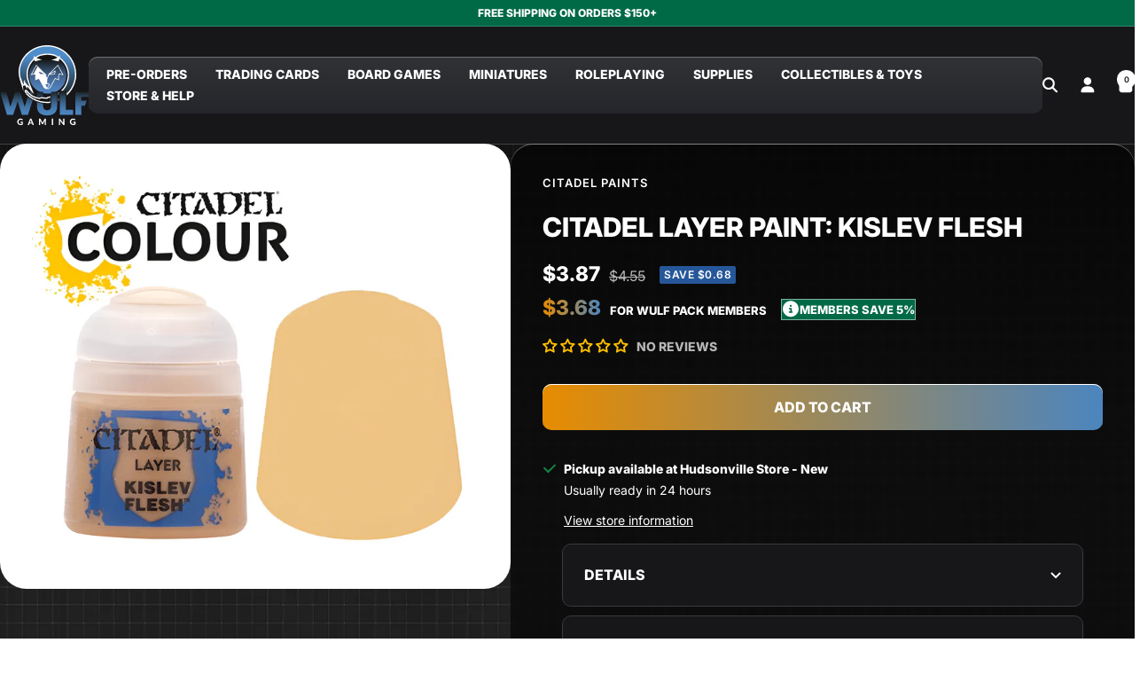

--- FILE ---
content_type: text/html; charset=utf-8
request_url: https://wulfgaming.com/products/air-kislev-flesh-12ml
body_size: 99598
content:
<!doctype html><script>
  window.shopifyCustomer = {
    isLoggedIn: false,
    tags: []
  };
  
  // Check membership status
  window.isWulfMember = false;
  if (window.shopifyCustomer.isLoggedIn) {
    const memberTags = ['the-wulf-pack', 'the wulf pack', 'The Wulf Pack'];
    window.isWulfMember = window.shopifyCustomer.tags.some(tag => 
      memberTags.includes(tag)
    );
  }
</script>

<html class="no-js" lang="en" dir="ltr">
  <head>
    <meta charset="utf-8">
    <meta name="viewport" content="width=device-width, initial-scale=1.0, height=device-height, minimum-scale=1.0, maximum-scale=1.0">
    <meta name="theme-color" content="#171619">

    <title>Air: Kislev Flesh - 12ml</title><meta name="description" content="Formulated to precisely match the colours in the existing Citadel Paint range, these paints are designed for use with your airbrush. Ready-thinned and usable straight from the pot, this paint is manufactured to the same exacting standard as every other range Games Workshop produces.please note, this paint range is not suitable for spray guns or hand application"><link rel="canonical" href="https://wulfgaming.com/products/air-kislev-flesh-12ml"><link rel="shortcut icon" href="//wulfgaming.com/cdn/shop/files/Wulf_Logo.jpg?v=1689284666&width=96" type="image/png"><link rel="preconnect" href="https://cdn.shopify.com">
    <link rel="dns-prefetch" href="https://productreviews.shopifycdn.com">
    <link rel="dns-prefetch" href="https://www.google-analytics.com"><link rel="preconnect" href="https://fonts.shopifycdn.com" crossorigin><link rel="preload" as="style" href="//wulfgaming.com/cdn/shop/t/53/assets/theme.css?v=81074783423103814281749733824">
    <link rel="preload" as="script" href="//wulfgaming.com/cdn/shop/t/53/assets/vendor.js?v=32643890569905814191747919479">
    <link rel="preload" as="script" href="//wulfgaming.com/cdn/shop/t/53/assets/theme.js?v=89899053181969659791747919479"><link rel="preload" as="fetch" href="/products/air-kislev-flesh-12ml.js" crossorigin><meta property="og:type" content="product">
  <meta property="og:title" content="Citadel Layer Paint: Kislev Flesh">
  <meta property="product:price:amount" content="3.87">
  <meta property="product:price:currency" content="USD">
  <meta property="product:availability" content="in stock"><meta property="og:image" content="http://wulfgaming.com/cdn/shop/files/3249bcda-4588-4a62-8af2-326c23db3607.png?v=1752153922&width=1024">
  <meta property="og:image:secure_url" content="https://wulfgaming.com/cdn/shop/files/3249bcda-4588-4a62-8af2-326c23db3607.png?v=1752153922&width=1024">
  <meta property="og:image:width" content="1400">
  <meta property="og:image:height" content="1200"><meta property="og:description" content="Formulated to precisely match the colours in the existing Citadel Paint range, these paints are designed for use with your airbrush. Ready-thinned and usable straight from the pot, this paint is manufactured to the same exacting standard as every other range Games Workshop produces.please note, this paint range is not suitable for spray guns or hand application"><meta property="og:url" content="https://wulfgaming.com/products/air-kislev-flesh-12ml">
<meta property="og:site_name" content="Wulf Gaming"><meta name="twitter:card" content="summary"><meta name="twitter:title" content="Citadel Layer Paint: Kislev Flesh">
  <meta name="twitter:description" content="

One pot contains 12ml of layer paint.








"><meta name="twitter:image" content="https://wulfgaming.com/cdn/shop/files/3249bcda-4588-4a62-8af2-326c23db3607.png?v=1752153922&width=1200">
  <meta name="twitter:image:alt" content="Citadel Layer Paint Kislev Flesh in a round container with a light flesh tone swatch beside it, ideal for miniature painting.">
    <script type="application/ld+json">{"@context":"http:\/\/schema.org\/","@id":"\/products\/air-kislev-flesh-12ml#product","@type":"Product","brand":{"@type":"Brand","name":"Citadel Paints"},"category":"Paint","description":"\n\nOne pot contains 12ml of layer paint.\n\n\n\n\n\n\n\n\n","gtin":"5011921186495","image":"https:\/\/wulfgaming.com\/cdn\/shop\/files\/3249bcda-4588-4a62-8af2-326c23db3607.png?v=1752153922\u0026width=1920","name":"Citadel Layer Paint: Kislev Flesh","offers":{"@id":"\/products\/air-kislev-flesh-12ml?variant=45320684208298#offer","@type":"Offer","availability":"http:\/\/schema.org\/InStock","price":"3.87","priceCurrency":"USD","url":"https:\/\/wulfgaming.com\/products\/air-kislev-flesh-12ml?variant=45320684208298"},"sku":"GAW9918995808906","url":"https:\/\/wulfgaming.com\/products\/air-kislev-flesh-12ml"}</script><script type="application/ld+json">
  {
    "@context": "https://schema.org",
    "@type": "BreadcrumbList",
    "itemListElement": [{
        "@type": "ListItem",
        "position": 1,
        "name": "Home",
        "item": "https://wulfgaming.com"
      },{
            "@type": "ListItem",
            "position": 2,
            "name": "Citadel Layer Paint: Kislev Flesh",
            "item": "https://wulfgaming.com/products/air-kislev-flesh-12ml"
          }]
  }
</script>
    <link rel="preload" href="//wulfgaming.com/cdn/fonts/inter/inter_n8.d15c916037fee1656886aab64725534609d62cc8.woff2" as="font" type="font/woff2" crossorigin><link rel="preload" href="//wulfgaming.com/cdn/fonts/inter/inter_n4.b2a3f24c19b4de56e8871f609e73ca7f6d2e2bb9.woff2" as="font" type="font/woff2" crossorigin><style>
  /* Typography (heading) */
  @font-face {
  font-family: Inter;
  font-weight: 800;
  font-style: normal;
  font-display: swap;
  src: url("//wulfgaming.com/cdn/fonts/inter/inter_n8.d15c916037fee1656886aab64725534609d62cc8.woff2") format("woff2"),
       url("//wulfgaming.com/cdn/fonts/inter/inter_n8.c88637171fecf10ab2d88c89dbf06f41a1ae8be5.woff") format("woff");
}

@font-face {
  font-family: Inter;
  font-weight: 800;
  font-style: italic;
  font-display: swap;
  src: url("//wulfgaming.com/cdn/fonts/inter/inter_i8.43b36d1ed012e0be95ad40ae98653a2b7e349b3b.woff2") format("woff2"),
       url("//wulfgaming.com/cdn/fonts/inter/inter_i8.29421c96cbf447cbe238e558a27b1cb27b01b743.woff") format("woff");
}

/* Typography (body) */
  @font-face {
  font-family: Inter;
  font-weight: 400;
  font-style: normal;
  font-display: swap;
  src: url("//wulfgaming.com/cdn/fonts/inter/inter_n4.b2a3f24c19b4de56e8871f609e73ca7f6d2e2bb9.woff2") format("woff2"),
       url("//wulfgaming.com/cdn/fonts/inter/inter_n4.af8052d517e0c9ffac7b814872cecc27ae1fa132.woff") format("woff");
}

@font-face {
  font-family: Inter;
  font-weight: 400;
  font-style: italic;
  font-display: swap;
  src: url("//wulfgaming.com/cdn/fonts/inter/inter_i4.feae1981dda792ab80d117249d9c7e0f1017e5b3.woff2") format("woff2"),
       url("//wulfgaming.com/cdn/fonts/inter/inter_i4.62773b7113d5e5f02c71486623cf828884c85c6e.woff") format("woff");
}

@font-face {
  font-family: Inter;
  font-weight: 600;
  font-style: normal;
  font-display: swap;
  src: url("//wulfgaming.com/cdn/fonts/inter/inter_n6.771af0474a71b3797eb38f3487d6fb79d43b6877.woff2") format("woff2"),
       url("//wulfgaming.com/cdn/fonts/inter/inter_n6.88c903d8f9e157d48b73b7777d0642925bcecde7.woff") format("woff");
}

@font-face {
  font-family: Inter;
  font-weight: 600;
  font-style: italic;
  font-display: swap;
  src: url("//wulfgaming.com/cdn/fonts/inter/inter_i6.3bbe0fe1c7ee4f282f9c2e296f3e4401a48cbe19.woff2") format("woff2"),
       url("//wulfgaming.com/cdn/fonts/inter/inter_i6.8bea21f57a10d5416ddf685e2c91682ec237876d.woff") format("woff");
}

:root {--heading-color: 19, 18, 13;
    --text-color: 19, 18, 13;
    --background: 255, 255, 255;
    --secondary-background: 241, 241, 241;
    --border-color: 220, 219, 219;
    --border-color-darker: 161, 160, 158;
    --success-color: 46, 158, 123;
    --success-background: 213, 236, 229;
    --error-color: 222, 42, 42;
    --error-background: 253, 240, 240;
    --primary-button-background: 38, 87, 153;
    --primary-button-text-color: 255, 255, 255;
    --secondary-button-background: 0, 105, 70;
    --secondary-button-text-color: 255, 255, 255;
    --product-star-rating: 246, 164, 41;
    --product-on-sale-accent: 38, 87, 153;
    --product-sold-out-accent: 215, 0, 0;
    --product-pre-order-accent: 38, 87, 153;
    --product-custom-label-background: 38, 87, 153;
    --product-custom-label-text-color: 255, 255, 255;
    --product-custom-label-2-background: 243, 229, 182;
    --product-custom-label-2-text-color: 0, 0, 0;
    --product-low-stock-text-color: 215, 0, 0;
    --product-in-stock-text-color: 0, 105, 70;
    --loading-bar-background: 19, 18, 13;

    /* We duplicate some "base" colors as root colors, which is useful to use on drawer elements or popover without. Those should not be overridden to avoid issues */
    --root-heading-color: 19, 18, 13;
    --root-text-color: 19, 18, 13;
    --root-background: 255, 255, 255;
    --root-border-color: 220, 219, 219;
    --root-primary-button-background: 38, 87, 153;
    --root-primary-button-text-color: 255, 255, 255;

    --base-font-size: 16px;
    --heading-font-family: Inter, sans-serif;
    --heading-font-weight: 800;
    --heading-font-style: normal;
    --heading-text-transform: uppercase;
    --text-font-family: Inter, sans-serif;
    --text-font-weight: 400;
    --text-font-style: normal;
    --text-font-bold-weight: 600;

    /* Typography (font size) */
    --heading-xxsmall-font-size: 11px;
    --heading-xsmall-font-size: 11px;
    --heading-small-font-size: 12px;
    --heading-large-font-size: 36px;
    --heading-h1-font-size: 36px;
    --heading-h2-font-size: 30px;
    --heading-h3-font-size: 26px;
    --heading-h4-font-size: 24px;
    --heading-h5-font-size: 20px;
    --heading-h6-font-size: 16px;

    /* Control the look and feel of the theme by changing radius of various elements */
    --button-border-radius: 10px;
    --block-border-radius: 8px;
    --block-border-radius-reduced: 4px;
    --color-swatch-border-radius: 0px;

    /* Button size */
    --button-height: 48px;
    --button-small-height: 40px;

    /* Form related */
    --form-input-field-height: 48px;
    --form-input-gap: 16px;
    --form-submit-margin: 24px;

    /* Product listing related variables */
    --product-list-block-spacing: 32px;

    /* Video related */
    --play-button-background: 255, 255, 255;
    --play-button-arrow: 19, 18, 13;

    /* RTL support */
    --transform-logical-flip: 1;
    --transform-origin-start: left;
    --transform-origin-end: right;

    /* Other */
    --zoom-cursor-svg-url: url(//wulfgaming.com/cdn/shop/t/53/assets/zoom-cursor.svg?v=65930222439932017501748537582);
    --arrow-right-svg-url: url(//wulfgaming.com/cdn/shop/t/53/assets/arrow-right.svg?v=15337375307950098341748375184);
    --arrow-left-svg-url: url(//wulfgaming.com/cdn/shop/t/53/assets/arrow-left.svg?v=156660298503715920181748375184);

    /* Some useful variables that we can reuse in our CSS. Some explanation are needed for some of them:
       - container-max-width-minus-gutters: represents the container max width without the edge gutters
       - container-outer-width: considering the screen width, represent all the space outside the container
       - container-outer-margin: same as container-outer-width but get set to 0 inside a container
       - container-inner-width: the effective space inside the container (minus gutters)
       - grid-column-width: represents the width of a single column of the grid
       - vertical-breather: this is a variable that defines the global "spacing" between sections, and inside the section
                            to create some "breath" and minimum spacing
     */
    --container-max-width: 1600px;
    --container-gutter: 24px;
    --container-max-width-minus-gutters: calc(var(--container-max-width) - (var(--container-gutter)) * 2);
    --container-outer-width: max(calc((100vw - var(--container-max-width-minus-gutters)) / 2), var(--container-gutter));
    --container-outer-margin: var(--container-outer-width);
    --container-inner-width: calc(100vw - var(--container-outer-width) * 2);

    --grid-column-count: 10;
    --grid-gap: 24px;
    --grid-column-width: calc((100vw - var(--container-outer-width) * 2 - var(--grid-gap) * (var(--grid-column-count) - 1)) / var(--grid-column-count));

    --vertical-breather: 48px;
    --vertical-breather-tight: 48px;

    /* Shopify related variables */
    --payment-terms-background-color: #ffffff;
  }

  @media screen and (min-width: 741px) {
    :root {
      --container-gutter: 40px;
      --grid-column-count: 20;
      --vertical-breather: 64px;
      --vertical-breather-tight: 64px;

      /* Typography (font size) */
      --heading-xsmall-font-size: 12px;
      --heading-small-font-size: 13px;
      --heading-large-font-size: 52px;
      --heading-h1-font-size: 48px;
      --heading-h2-font-size: 38px;
      --heading-h3-font-size: 32px;
      --heading-h4-font-size: 24px;
      --heading-h5-font-size: 20px;
      --heading-h6-font-size: 18px;

      /* Form related */
      --form-input-field-height: 52px;
      --form-submit-margin: 32px;

      /* Button size */
      --button-height: 52px;
      --button-small-height: 44px;
    }
  }

  @media screen and (min-width: 1200px) {
    :root {
      --vertical-breather: 80px;
      --vertical-breather-tight: 64px;
      --product-list-block-spacing: 48px;

      /* Typography */
      --heading-large-font-size: 64px;
      --heading-h1-font-size: 56px;
      --heading-h2-font-size: 48px;
      --heading-h3-font-size: 36px;
      --heading-h4-font-size: 30px;
      --heading-h5-font-size: 24px;
      --heading-h6-font-size: 18px;
    }
  }

  @media screen and (min-width: 1600px) {
    :root {
      --vertical-breather: 90px;
      --vertical-breather-tight: 64px;
    }
  }
</style>
    <script>
  // This allows to expose several variables to the global scope, to be used in scripts
  window.themeVariables = {
    settings: {
      direction: "ltr",
      pageType: "product",
      cartCount: 0,
      moneyFormat: "${{amount}}",
      moneyWithCurrencyFormat: "${{amount}} USD",
      showVendor: false,
      discountMode: "saving",
      currencyCodeEnabled: false,
      cartType: "drawer",
      cartCurrency: "USD",
      mobileZoomFactor: 2.5
    },

    routes: {
      host: "wulfgaming.com",
      rootUrl: "\/",
      rootUrlWithoutSlash: '',
      cartUrl: "\/cart",
      cartAddUrl: "\/cart\/add",
      cartChangeUrl: "\/cart\/change",
      searchUrl: "\/search",
      predictiveSearchUrl: "\/search\/suggest",
      productRecommendationsUrl: "\/recommendations\/products"
    },

    strings: {
      accessibilityDelete: "Delete",
      accessibilityClose: "Close",
      collectionSoldOut: "Sold out",
      collectionDiscount: "Save @savings@",
      productSalePrice: "Sale price",
      productRegularPrice: "Regular price",
      productFormUnavailable: "Unavailable",
      productFormSoldOut: "Sold out",
      productFormPreOrder: "Pre-order",
      productFormAddToCart: "Add to cart",
      searchNoResults: "No results could be found.",
      searchNewSearch: "New search",
      searchProducts: "Products",
      searchArticles: "Journal",
      searchPages: "Pages",
      searchCollections: "Collections",
      cartViewCart: "View cart",
      cartItemAdded: "Item added to your cart!",
      cartItemAddedShort: "Added to your cart!",
      cartAddOrderNote: "Add order note",
      cartEditOrderNote: "Edit order note",
      shippingEstimatorNoResults: "Sorry, we do not ship to your address.",
      shippingEstimatorOneResult: "There is one shipping rate for your address:",
      shippingEstimatorMultipleResults: "There are several shipping rates for your address:",
      shippingEstimatorError: "One or more error occurred while retrieving shipping rates:"
    },

    libs: {
      flickity: "\/\/wulfgaming.com\/cdn\/shop\/t\/53\/assets\/flickity.js?v=176646718982628074891747919479",
      photoswipe: "\/\/wulfgaming.com\/cdn\/shop\/t\/53\/assets\/photoswipe.js?v=132268647426145925301747919479",
      qrCode: "\/\/wulfgaming.com\/cdn\/shopifycloud\/storefront\/assets\/themes_support\/vendor\/qrcode-3f2b403b.js"
    },

    breakpoints: {
      phone: 'screen and (max-width: 740px)',
      tablet: 'screen and (min-width: 741px) and (max-width: 999px)',
      tabletAndUp: 'screen and (min-width: 741px)',
      pocket: 'screen and (max-width: 999px)',
      lap: 'screen and (min-width: 1000px) and (max-width: 1199px)',
      lapAndUp: 'screen and (min-width: 1000px)',
      desktop: 'screen and (min-width: 1200px)',
      wide: 'screen and (min-width: 1400px)'
    }
  };

  window.addEventListener('pageshow', async () => {
    const cartContent = await (await fetch(`${window.themeVariables.routes.cartUrl}.js`, {cache: 'reload'})).json();
    document.documentElement.dispatchEvent(new CustomEvent('cart:refresh', {detail: {cart: cartContent}}));
  });

  if ('noModule' in HTMLScriptElement.prototype) {
    // Old browsers (like IE) that does not support module will be considered as if not executing JS at all
    document.documentElement.className = document.documentElement.className.replace('no-js', 'js');

    requestAnimationFrame(() => {
      const viewportHeight = (window.visualViewport ? window.visualViewport.height : document.documentElement.clientHeight);
      document.documentElement.style.setProperty('--window-height',viewportHeight + 'px');
    });
  }// We save the product ID in local storage to be eventually used for recently viewed section
    try {
      const items = JSON.parse(localStorage.getItem('theme:recently-viewed-products') || '[]');

      // We check if the current product already exists, and if it does not, we add it at the start
      if (!items.includes(7909957861546)) {
        items.unshift(7909957861546);
      }

      localStorage.setItem('theme:recently-viewed-products', JSON.stringify(items.slice(0, 20)));
    } catch (e) {
      // Safari in private mode does not allow setting item, we silently fail
    }</script>

    <link rel="stylesheet" href="//wulfgaming.com/cdn/shop/t/53/assets/theme.css?v=81074783423103814281749733824">

    <script src="//wulfgaming.com/cdn/shop/t/53/assets/vendor.js?v=32643890569905814191747919479" defer></script>
    <script src="//wulfgaming.com/cdn/shop/t/53/assets/theme.js?v=89899053181969659791747919479" defer></script>
    <script src="//wulfgaming.com/cdn/shop/t/53/assets/custom.js?v=167639537848865775061747919479" defer></script>

    <script>window.performance && window.performance.mark && window.performance.mark('shopify.content_for_header.start');</script><meta name="google-site-verification" content="XOBcaWLtZVAf-d74pugioC26CIWVWQ9BrxXTYxU0dG4">
<meta name="facebook-domain-verification" content="wmqzjrt4wiq4vr5deo1muk18zruzrq">
<meta id="shopify-digital-wallet" name="shopify-digital-wallet" content="/60263497898/digital_wallets/dialog">
<meta name="shopify-checkout-api-token" content="1cc16c37114a3dc9ac73462e885f5ba2">
<meta id="in-context-paypal-metadata" data-shop-id="60263497898" data-venmo-supported="false" data-environment="production" data-locale="en_US" data-paypal-v4="true" data-currency="USD">
<link rel="alternate" type="application/json+oembed" href="https://wulfgaming.com/products/air-kislev-flesh-12ml.oembed">
<script async="async" src="/checkouts/internal/preloads.js?locale=en-US"></script>
<link rel="preconnect" href="https://shop.app" crossorigin="anonymous">
<script async="async" src="https://shop.app/checkouts/internal/preloads.js?locale=en-US&shop_id=60263497898" crossorigin="anonymous"></script>
<script id="apple-pay-shop-capabilities" type="application/json">{"shopId":60263497898,"countryCode":"US","currencyCode":"USD","merchantCapabilities":["supports3DS"],"merchantId":"gid:\/\/shopify\/Shop\/60263497898","merchantName":"Wulf Gaming","requiredBillingContactFields":["postalAddress","email","phone"],"requiredShippingContactFields":["postalAddress","email","phone"],"shippingType":"shipping","supportedNetworks":["visa","masterCard","amex","discover","elo","jcb"],"total":{"type":"pending","label":"Wulf Gaming","amount":"1.00"},"shopifyPaymentsEnabled":true,"supportsSubscriptions":true}</script>
<script id="shopify-features" type="application/json">{"accessToken":"1cc16c37114a3dc9ac73462e885f5ba2","betas":["rich-media-storefront-analytics"],"domain":"wulfgaming.com","predictiveSearch":true,"shopId":60263497898,"locale":"en"}</script>
<script>var Shopify = Shopify || {};
Shopify.shop = "wulf-gaming.myshopify.com";
Shopify.locale = "en";
Shopify.currency = {"active":"USD","rate":"1.0"};
Shopify.country = "US";
Shopify.theme = {"name":"[EC-TS] Focal - DEV 07\/14\/2025","id":137405890730,"schema_name":"Focal","schema_version":"12.5.0","theme_store_id":714,"role":"main"};
Shopify.theme.handle = "null";
Shopify.theme.style = {"id":null,"handle":null};
Shopify.cdnHost = "wulfgaming.com/cdn";
Shopify.routes = Shopify.routes || {};
Shopify.routes.root = "/";</script>
<script type="module">!function(o){(o.Shopify=o.Shopify||{}).modules=!0}(window);</script>
<script>!function(o){function n(){var o=[];function n(){o.push(Array.prototype.slice.apply(arguments))}return n.q=o,n}var t=o.Shopify=o.Shopify||{};t.loadFeatures=n(),t.autoloadFeatures=n()}(window);</script>
<script>
  window.ShopifyPay = window.ShopifyPay || {};
  window.ShopifyPay.apiHost = "shop.app\/pay";
  window.ShopifyPay.redirectState = null;
</script>
<script id="shop-js-analytics" type="application/json">{"pageType":"product"}</script>
<script defer="defer" async type="module" src="//wulfgaming.com/cdn/shopifycloud/shop-js/modules/v2/client.init-shop-cart-sync_BT-GjEfc.en.esm.js"></script>
<script defer="defer" async type="module" src="//wulfgaming.com/cdn/shopifycloud/shop-js/modules/v2/chunk.common_D58fp_Oc.esm.js"></script>
<script defer="defer" async type="module" src="//wulfgaming.com/cdn/shopifycloud/shop-js/modules/v2/chunk.modal_xMitdFEc.esm.js"></script>
<script type="module">
  await import("//wulfgaming.com/cdn/shopifycloud/shop-js/modules/v2/client.init-shop-cart-sync_BT-GjEfc.en.esm.js");
await import("//wulfgaming.com/cdn/shopifycloud/shop-js/modules/v2/chunk.common_D58fp_Oc.esm.js");
await import("//wulfgaming.com/cdn/shopifycloud/shop-js/modules/v2/chunk.modal_xMitdFEc.esm.js");

  window.Shopify.SignInWithShop?.initShopCartSync?.({"fedCMEnabled":true,"windoidEnabled":true});

</script>
<script defer="defer" async type="module" src="//wulfgaming.com/cdn/shopifycloud/shop-js/modules/v2/client.payment-terms_Ci9AEqFq.en.esm.js"></script>
<script defer="defer" async type="module" src="//wulfgaming.com/cdn/shopifycloud/shop-js/modules/v2/chunk.common_D58fp_Oc.esm.js"></script>
<script defer="defer" async type="module" src="//wulfgaming.com/cdn/shopifycloud/shop-js/modules/v2/chunk.modal_xMitdFEc.esm.js"></script>
<script type="module">
  await import("//wulfgaming.com/cdn/shopifycloud/shop-js/modules/v2/client.payment-terms_Ci9AEqFq.en.esm.js");
await import("//wulfgaming.com/cdn/shopifycloud/shop-js/modules/v2/chunk.common_D58fp_Oc.esm.js");
await import("//wulfgaming.com/cdn/shopifycloud/shop-js/modules/v2/chunk.modal_xMitdFEc.esm.js");

  
</script>
<script>
  window.Shopify = window.Shopify || {};
  if (!window.Shopify.featureAssets) window.Shopify.featureAssets = {};
  window.Shopify.featureAssets['shop-js'] = {"shop-cart-sync":["modules/v2/client.shop-cart-sync_DZOKe7Ll.en.esm.js","modules/v2/chunk.common_D58fp_Oc.esm.js","modules/v2/chunk.modal_xMitdFEc.esm.js"],"init-fed-cm":["modules/v2/client.init-fed-cm_B6oLuCjv.en.esm.js","modules/v2/chunk.common_D58fp_Oc.esm.js","modules/v2/chunk.modal_xMitdFEc.esm.js"],"shop-cash-offers":["modules/v2/client.shop-cash-offers_D2sdYoxE.en.esm.js","modules/v2/chunk.common_D58fp_Oc.esm.js","modules/v2/chunk.modal_xMitdFEc.esm.js"],"shop-login-button":["modules/v2/client.shop-login-button_QeVjl5Y3.en.esm.js","modules/v2/chunk.common_D58fp_Oc.esm.js","modules/v2/chunk.modal_xMitdFEc.esm.js"],"pay-button":["modules/v2/client.pay-button_DXTOsIq6.en.esm.js","modules/v2/chunk.common_D58fp_Oc.esm.js","modules/v2/chunk.modal_xMitdFEc.esm.js"],"shop-button":["modules/v2/client.shop-button_DQZHx9pm.en.esm.js","modules/v2/chunk.common_D58fp_Oc.esm.js","modules/v2/chunk.modal_xMitdFEc.esm.js"],"avatar":["modules/v2/client.avatar_BTnouDA3.en.esm.js"],"init-windoid":["modules/v2/client.init-windoid_CR1B-cfM.en.esm.js","modules/v2/chunk.common_D58fp_Oc.esm.js","modules/v2/chunk.modal_xMitdFEc.esm.js"],"init-shop-for-new-customer-accounts":["modules/v2/client.init-shop-for-new-customer-accounts_C_vY_xzh.en.esm.js","modules/v2/client.shop-login-button_QeVjl5Y3.en.esm.js","modules/v2/chunk.common_D58fp_Oc.esm.js","modules/v2/chunk.modal_xMitdFEc.esm.js"],"init-shop-email-lookup-coordinator":["modules/v2/client.init-shop-email-lookup-coordinator_BI7n9ZSv.en.esm.js","modules/v2/chunk.common_D58fp_Oc.esm.js","modules/v2/chunk.modal_xMitdFEc.esm.js"],"init-shop-cart-sync":["modules/v2/client.init-shop-cart-sync_BT-GjEfc.en.esm.js","modules/v2/chunk.common_D58fp_Oc.esm.js","modules/v2/chunk.modal_xMitdFEc.esm.js"],"shop-toast-manager":["modules/v2/client.shop-toast-manager_DiYdP3xc.en.esm.js","modules/v2/chunk.common_D58fp_Oc.esm.js","modules/v2/chunk.modal_xMitdFEc.esm.js"],"init-customer-accounts":["modules/v2/client.init-customer-accounts_D9ZNqS-Q.en.esm.js","modules/v2/client.shop-login-button_QeVjl5Y3.en.esm.js","modules/v2/chunk.common_D58fp_Oc.esm.js","modules/v2/chunk.modal_xMitdFEc.esm.js"],"init-customer-accounts-sign-up":["modules/v2/client.init-customer-accounts-sign-up_iGw4briv.en.esm.js","modules/v2/client.shop-login-button_QeVjl5Y3.en.esm.js","modules/v2/chunk.common_D58fp_Oc.esm.js","modules/v2/chunk.modal_xMitdFEc.esm.js"],"shop-follow-button":["modules/v2/client.shop-follow-button_CqMgW2wH.en.esm.js","modules/v2/chunk.common_D58fp_Oc.esm.js","modules/v2/chunk.modal_xMitdFEc.esm.js"],"checkout-modal":["modules/v2/client.checkout-modal_xHeaAweL.en.esm.js","modules/v2/chunk.common_D58fp_Oc.esm.js","modules/v2/chunk.modal_xMitdFEc.esm.js"],"shop-login":["modules/v2/client.shop-login_D91U-Q7h.en.esm.js","modules/v2/chunk.common_D58fp_Oc.esm.js","modules/v2/chunk.modal_xMitdFEc.esm.js"],"lead-capture":["modules/v2/client.lead-capture_BJmE1dJe.en.esm.js","modules/v2/chunk.common_D58fp_Oc.esm.js","modules/v2/chunk.modal_xMitdFEc.esm.js"],"payment-terms":["modules/v2/client.payment-terms_Ci9AEqFq.en.esm.js","modules/v2/chunk.common_D58fp_Oc.esm.js","modules/v2/chunk.modal_xMitdFEc.esm.js"]};
</script>
<script>(function() {
  var isLoaded = false;
  function asyncLoad() {
    if (isLoaded) return;
    isLoaded = true;
    var urls = ["\/\/cdn.shopify.com\/proxy\/5885f0a640af0af2b680586c677c564864a09a25b86478b51f0aa072ea5cd9a4\/bingshoppingtool-t2app-prod.trafficmanager.net\/api\/ShopifyMT\/v1\/uet\/tracking_script?shop=wulf-gaming.myshopify.com\u0026sp-cache-control=cHVibGljLCBtYXgtYWdlPTkwMA","https:\/\/cloudsearch-1f874.kxcdn.com\/shopify.js?srp=\/a\/search\u0026filtersEnabled=1\u0026markets=1\u0026appEmbedOnly=1\u0026shop=wulf-gaming.myshopify.com"];
    for (var i = 0; i < urls.length; i++) {
      var s = document.createElement('script');
      s.type = 'text/javascript';
      s.async = true;
      s.src = urls[i];
      var x = document.getElementsByTagName('script')[0];
      x.parentNode.insertBefore(s, x);
    }
  };
  if(window.attachEvent) {
    window.attachEvent('onload', asyncLoad);
  } else {
    window.addEventListener('load', asyncLoad, false);
  }
})();</script>
<script id="__st">var __st={"a":60263497898,"offset":-18000,"reqid":"4980b9ff-71b8-4896-b123-d34359ad01b1-1769513858","pageurl":"wulfgaming.com\/products\/air-kislev-flesh-12ml","u":"ea31b5dba5c4","p":"product","rtyp":"product","rid":7909957861546};</script>
<script>window.ShopifyPaypalV4VisibilityTracking = true;</script>
<script id="captcha-bootstrap">!function(){'use strict';const t='contact',e='account',n='new_comment',o=[[t,t],['blogs',n],['comments',n],[t,'customer']],c=[[e,'customer_login'],[e,'guest_login'],[e,'recover_customer_password'],[e,'create_customer']],r=t=>t.map((([t,e])=>`form[action*='/${t}']:not([data-nocaptcha='true']) input[name='form_type'][value='${e}']`)).join(','),a=t=>()=>t?[...document.querySelectorAll(t)].map((t=>t.form)):[];function s(){const t=[...o],e=r(t);return a(e)}const i='password',u='form_key',d=['recaptcha-v3-token','g-recaptcha-response','h-captcha-response',i],f=()=>{try{return window.sessionStorage}catch{return}},m='__shopify_v',_=t=>t.elements[u];function p(t,e,n=!1){try{const o=window.sessionStorage,c=JSON.parse(o.getItem(e)),{data:r}=function(t){const{data:e,action:n}=t;return t[m]||n?{data:e,action:n}:{data:t,action:n}}(c);for(const[e,n]of Object.entries(r))t.elements[e]&&(t.elements[e].value=n);n&&o.removeItem(e)}catch(o){console.error('form repopulation failed',{error:o})}}const l='form_type',E='cptcha';function T(t){t.dataset[E]=!0}const w=window,h=w.document,L='Shopify',v='ce_forms',y='captcha';let A=!1;((t,e)=>{const n=(g='f06e6c50-85a8-45c8-87d0-21a2b65856fe',I='https://cdn.shopify.com/shopifycloud/storefront-forms-hcaptcha/ce_storefront_forms_captcha_hcaptcha.v1.5.2.iife.js',D={infoText:'Protected by hCaptcha',privacyText:'Privacy',termsText:'Terms'},(t,e,n)=>{const o=w[L][v],c=o.bindForm;if(c)return c(t,g,e,D).then(n);var r;o.q.push([[t,g,e,D],n]),r=I,A||(h.body.append(Object.assign(h.createElement('script'),{id:'captcha-provider',async:!0,src:r})),A=!0)});var g,I,D;w[L]=w[L]||{},w[L][v]=w[L][v]||{},w[L][v].q=[],w[L][y]=w[L][y]||{},w[L][y].protect=function(t,e){n(t,void 0,e),T(t)},Object.freeze(w[L][y]),function(t,e,n,w,h,L){const[v,y,A,g]=function(t,e,n){const i=e?o:[],u=t?c:[],d=[...i,...u],f=r(d),m=r(i),_=r(d.filter((([t,e])=>n.includes(e))));return[a(f),a(m),a(_),s()]}(w,h,L),I=t=>{const e=t.target;return e instanceof HTMLFormElement?e:e&&e.form},D=t=>v().includes(t);t.addEventListener('submit',(t=>{const e=I(t);if(!e)return;const n=D(e)&&!e.dataset.hcaptchaBound&&!e.dataset.recaptchaBound,o=_(e),c=g().includes(e)&&(!o||!o.value);(n||c)&&t.preventDefault(),c&&!n&&(function(t){try{if(!f())return;!function(t){const e=f();if(!e)return;const n=_(t);if(!n)return;const o=n.value;o&&e.removeItem(o)}(t);const e=Array.from(Array(32),(()=>Math.random().toString(36)[2])).join('');!function(t,e){_(t)||t.append(Object.assign(document.createElement('input'),{type:'hidden',name:u})),t.elements[u].value=e}(t,e),function(t,e){const n=f();if(!n)return;const o=[...t.querySelectorAll(`input[type='${i}']`)].map((({name:t})=>t)),c=[...d,...o],r={};for(const[a,s]of new FormData(t).entries())c.includes(a)||(r[a]=s);n.setItem(e,JSON.stringify({[m]:1,action:t.action,data:r}))}(t,e)}catch(e){console.error('failed to persist form',e)}}(e),e.submit())}));const S=(t,e)=>{t&&!t.dataset[E]&&(n(t,e.some((e=>e===t))),T(t))};for(const o of['focusin','change'])t.addEventListener(o,(t=>{const e=I(t);D(e)&&S(e,y())}));const B=e.get('form_key'),M=e.get(l),P=B&&M;t.addEventListener('DOMContentLoaded',(()=>{const t=y();if(P)for(const e of t)e.elements[l].value===M&&p(e,B);[...new Set([...A(),...v().filter((t=>'true'===t.dataset.shopifyCaptcha))])].forEach((e=>S(e,t)))}))}(h,new URLSearchParams(w.location.search),n,t,e,['guest_login'])})(!1,!0)}();</script>
<script integrity="sha256-4kQ18oKyAcykRKYeNunJcIwy7WH5gtpwJnB7kiuLZ1E=" data-source-attribution="shopify.loadfeatures" defer="defer" src="//wulfgaming.com/cdn/shopifycloud/storefront/assets/storefront/load_feature-a0a9edcb.js" crossorigin="anonymous"></script>
<script crossorigin="anonymous" defer="defer" src="//wulfgaming.com/cdn/shopifycloud/storefront/assets/shopify_pay/storefront-65b4c6d7.js?v=20250812"></script>
<script data-source-attribution="shopify.dynamic_checkout.dynamic.init">var Shopify=Shopify||{};Shopify.PaymentButton=Shopify.PaymentButton||{isStorefrontPortableWallets:!0,init:function(){window.Shopify.PaymentButton.init=function(){};var t=document.createElement("script");t.src="https://wulfgaming.com/cdn/shopifycloud/portable-wallets/latest/portable-wallets.en.js",t.type="module",document.head.appendChild(t)}};
</script>
<script data-source-attribution="shopify.dynamic_checkout.buyer_consent">
  function portableWalletsHideBuyerConsent(e){var t=document.getElementById("shopify-buyer-consent"),n=document.getElementById("shopify-subscription-policy-button");t&&n&&(t.classList.add("hidden"),t.setAttribute("aria-hidden","true"),n.removeEventListener("click",e))}function portableWalletsShowBuyerConsent(e){var t=document.getElementById("shopify-buyer-consent"),n=document.getElementById("shopify-subscription-policy-button");t&&n&&(t.classList.remove("hidden"),t.removeAttribute("aria-hidden"),n.addEventListener("click",e))}window.Shopify?.PaymentButton&&(window.Shopify.PaymentButton.hideBuyerConsent=portableWalletsHideBuyerConsent,window.Shopify.PaymentButton.showBuyerConsent=portableWalletsShowBuyerConsent);
</script>
<script data-source-attribution="shopify.dynamic_checkout.cart.bootstrap">document.addEventListener("DOMContentLoaded",(function(){function t(){return document.querySelector("shopify-accelerated-checkout-cart, shopify-accelerated-checkout")}if(t())Shopify.PaymentButton.init();else{new MutationObserver((function(e,n){t()&&(Shopify.PaymentButton.init(),n.disconnect())})).observe(document.body,{childList:!0,subtree:!0})}}));
</script>
<link id="shopify-accelerated-checkout-styles" rel="stylesheet" media="screen" href="https://wulfgaming.com/cdn/shopifycloud/portable-wallets/latest/accelerated-checkout-backwards-compat.css" crossorigin="anonymous">
<style id="shopify-accelerated-checkout-cart">
        #shopify-buyer-consent {
  margin-top: 1em;
  display: inline-block;
  width: 100%;
}

#shopify-buyer-consent.hidden {
  display: none;
}

#shopify-subscription-policy-button {
  background: none;
  border: none;
  padding: 0;
  text-decoration: underline;
  font-size: inherit;
  cursor: pointer;
}

#shopify-subscription-policy-button::before {
  box-shadow: none;
}

      </style>

<script>window.performance && window.performance.mark && window.performance.mark('shopify.content_for_header.end');</script>
  <!-- BEGIN app block: shopify://apps/gorgias-live-chat-helpdesk/blocks/gorgias/a66db725-7b96-4e3f-916e-6c8e6f87aaaa -->
<script defer data-gorgias-loader-chat src="https://config.gorgias.chat/bundle-loader/shopify/wulf-gaming.myshopify.com"></script>


<script defer data-gorgias-loader-convert  src="https://content.9gtb.com/loader.js"></script>


<script defer data-gorgias-loader-mailto-replace  src="https://config.gorgias.help/api/contact-forms/replace-mailto-script.js?shopName=wulf-gaming"></script>


<!-- END app block --><!-- BEGIN app block: shopify://apps/xcloud-search-product-filter/blocks/cloudsearch_opt/8ddbd0bf-e311-492e-ab28-69d0ad268fac --><!-- END app block --><!-- BEGIN app block: shopify://apps/judge-me-reviews/blocks/judgeme_core/61ccd3b1-a9f2-4160-9fe9-4fec8413e5d8 --><!-- Start of Judge.me Core -->






<link rel="dns-prefetch" href="https://cdnwidget.judge.me">
<link rel="dns-prefetch" href="https://cdn.judge.me">
<link rel="dns-prefetch" href="https://cdn1.judge.me">
<link rel="dns-prefetch" href="https://api.judge.me">

<script data-cfasync='false' class='jdgm-settings-script'>window.jdgmSettings={"pagination":5,"disable_web_reviews":true,"badge_no_review_text":"No reviews","badge_n_reviews_text":"{{ n }} review/reviews","badge_star_color":"#000000","hide_badge_preview_if_no_reviews":true,"badge_hide_text":false,"enforce_center_preview_badge":false,"widget_title":"Customer Reviews","widget_open_form_text":"Write a review","widget_close_form_text":"Cancel review","widget_refresh_page_text":"Refresh page","widget_summary_text":"Based on {{ number_of_reviews }} review/reviews","widget_no_review_text":"Be the first to write a review","widget_name_field_text":"Display name","widget_verified_name_field_text":"Verified Name (public)","widget_name_placeholder_text":"Display name","widget_required_field_error_text":"This field is required.","widget_email_field_text":"Email address","widget_verified_email_field_text":"Verified Email (private, can not be edited)","widget_email_placeholder_text":"Your email address","widget_email_field_error_text":"Please enter a valid email address.","widget_rating_field_text":"Rating","widget_review_title_field_text":"Review Title","widget_review_title_placeholder_text":"Give your review a title","widget_review_body_field_text":"Review content","widget_review_body_placeholder_text":"Start writing here...","widget_pictures_field_text":"Picture/Video (optional)","widget_submit_review_text":"Submit Review","widget_submit_verified_review_text":"Submit Verified Review","widget_submit_success_msg_with_auto_publish":"Thank you! Please refresh the page in a few moments to see your review. You can remove or edit your review by logging into \u003ca href='https://judge.me/login' target='_blank' rel='nofollow noopener'\u003eJudge.me\u003c/a\u003e","widget_submit_success_msg_no_auto_publish":"Thank you! Your review will be published as soon as it is approved by the shop admin. You can remove or edit your review by logging into \u003ca href='https://judge.me/login' target='_blank' rel='nofollow noopener'\u003eJudge.me\u003c/a\u003e","widget_show_default_reviews_out_of_total_text":"Showing {{ n_reviews_shown }} out of {{ n_reviews }} reviews.","widget_show_all_link_text":"Show all","widget_show_less_link_text":"Show less","widget_author_said_text":"{{ reviewer_name }} said:","widget_days_text":"{{ n }} days ago","widget_weeks_text":"{{ n }} week/weeks ago","widget_months_text":"{{ n }} month/months ago","widget_years_text":"{{ n }} year/years ago","widget_yesterday_text":"Yesterday","widget_today_text":"Today","widget_replied_text":"\u003e\u003e {{ shop_name }} replied:","widget_read_more_text":"Read more","widget_reviewer_name_as_initial":"","widget_rating_filter_color":"","widget_rating_filter_see_all_text":"See all reviews","widget_sorting_most_recent_text":"Most Recent","widget_sorting_highest_rating_text":"Highest Rating","widget_sorting_lowest_rating_text":"Lowest Rating","widget_sorting_with_pictures_text":"Only Pictures","widget_sorting_most_helpful_text":"Most Helpful","widget_open_question_form_text":"Ask a question","widget_reviews_subtab_text":"Reviews","widget_questions_subtab_text":"Questions","widget_question_label_text":"Question","widget_answer_label_text":"Answer","widget_question_placeholder_text":"Write your question here","widget_submit_question_text":"Submit Question","widget_question_submit_success_text":"Thank you for your question! We will notify you once it gets answered.","widget_star_color":"#000000","verified_badge_text":"Verified","verified_badge_bg_color":"","verified_badge_text_color":"","verified_badge_placement":"left-of-reviewer-name","widget_review_max_height":"","widget_hide_border":false,"widget_social_share":false,"widget_thumb":false,"widget_review_location_show":false,"widget_location_format":"full_country_state_name","all_reviews_include_out_of_store_products":true,"all_reviews_out_of_store_text":"(out of store)","all_reviews_pagination":100,"all_reviews_product_name_prefix_text":"about","enable_review_pictures":true,"enable_question_anwser":false,"widget_theme":"leex","review_date_format":"mm/dd/yyyy","default_sort_method":"most-recent","widget_product_reviews_subtab_text":"Product Reviews","widget_shop_reviews_subtab_text":"Shop Reviews","widget_other_products_reviews_text":"Reviews for other products","widget_store_reviews_subtab_text":"Store reviews","widget_no_store_reviews_text":"This store hasn't received any reviews yet","widget_web_restriction_product_reviews_text":"This product hasn't received any reviews yet","widget_no_items_text":"No items found","widget_show_more_text":"Show more","widget_write_a_store_review_text":"Write a Store Review","widget_other_languages_heading":"Reviews in Other Languages","widget_translate_review_text":"Translate review to {{ language }}","widget_translating_review_text":"Translating...","widget_show_original_translation_text":"Show original ({{ language }})","widget_translate_review_failed_text":"Review couldn't be translated.","widget_translate_review_retry_text":"Retry","widget_translate_review_try_again_later_text":"Try again later","show_product_url_for_grouped_product":false,"widget_sorting_pictures_first_text":"Pictures First","show_pictures_on_all_rev_page_mobile":false,"show_pictures_on_all_rev_page_desktop":false,"floating_tab_hide_mobile_install_preference":false,"floating_tab_button_name":"★ Reviews","floating_tab_title":"Let customers speak for us","floating_tab_button_color":"","floating_tab_button_background_color":"","floating_tab_url":"","floating_tab_url_enabled":false,"floating_tab_tab_style":"text","all_reviews_text_badge_text":"Customers rate us {{ shop.metafields.judgeme.all_reviews_rating | round: 1 }}/5 based on {{ shop.metafields.judgeme.all_reviews_count }} reviews.","all_reviews_text_badge_text_branded_style":"{{ shop.metafields.judgeme.all_reviews_rating | round: 1 }} out of 5 stars based on {{ shop.metafields.judgeme.all_reviews_count }} reviews","is_all_reviews_text_badge_a_link":false,"show_stars_for_all_reviews_text_badge":false,"all_reviews_text_badge_url":"","all_reviews_text_style":"text","all_reviews_text_color_style":"judgeme_brand_color","all_reviews_text_color":"#108474","all_reviews_text_show_jm_brand":true,"featured_carousel_show_header":true,"featured_carousel_title":"Let customers speak for us","testimonials_carousel_title":"Customers are saying","videos_carousel_title":"Real customer stories","cards_carousel_title":"Customers are saying","featured_carousel_count_text":"from {{ n }} reviews","featured_carousel_add_link_to_all_reviews_page":false,"featured_carousel_url":"","featured_carousel_show_images":true,"featured_carousel_autoslide_interval":5,"featured_carousel_arrows_on_the_sides":false,"featured_carousel_height":250,"featured_carousel_width":80,"featured_carousel_image_size":0,"featured_carousel_image_height":250,"featured_carousel_arrow_color":"#eeeeee","verified_count_badge_style":"vintage","verified_count_badge_orientation":"horizontal","verified_count_badge_color_style":"judgeme_brand_color","verified_count_badge_color":"#108474","is_verified_count_badge_a_link":false,"verified_count_badge_url":"","verified_count_badge_show_jm_brand":true,"widget_rating_preset_default":5,"widget_first_sub_tab":"product-reviews","widget_show_histogram":true,"widget_histogram_use_custom_color":false,"widget_pagination_use_custom_color":false,"widget_star_use_custom_color":true,"widget_verified_badge_use_custom_color":false,"widget_write_review_use_custom_color":false,"picture_reminder_submit_button":"Upload Pictures","enable_review_videos":false,"mute_video_by_default":false,"widget_sorting_videos_first_text":"Videos First","widget_review_pending_text":"Pending","featured_carousel_items_for_large_screen":3,"social_share_options_order":"Facebook,Twitter","remove_microdata_snippet":true,"disable_json_ld":false,"enable_json_ld_products":false,"preview_badge_show_question_text":false,"preview_badge_no_question_text":"No questions","preview_badge_n_question_text":"{{ number_of_questions }} question/questions","qa_badge_show_icon":false,"qa_badge_position":"same-row","remove_judgeme_branding":true,"widget_add_search_bar":false,"widget_search_bar_placeholder":"Search","widget_sorting_verified_only_text":"Verified only","featured_carousel_theme":"default","featured_carousel_show_rating":true,"featured_carousel_show_title":true,"featured_carousel_show_body":true,"featured_carousel_show_date":false,"featured_carousel_show_reviewer":true,"featured_carousel_show_product":false,"featured_carousel_header_background_color":"#108474","featured_carousel_header_text_color":"#ffffff","featured_carousel_name_product_separator":"reviewed","featured_carousel_full_star_background":"#108474","featured_carousel_empty_star_background":"#dadada","featured_carousel_vertical_theme_background":"#f9fafb","featured_carousel_verified_badge_enable":false,"featured_carousel_verified_badge_color":"#108474","featured_carousel_border_style":"round","featured_carousel_review_line_length_limit":3,"featured_carousel_more_reviews_button_text":"Read more reviews","featured_carousel_view_product_button_text":"View product","all_reviews_page_load_reviews_on":"scroll","all_reviews_page_load_more_text":"Load More Reviews","disable_fb_tab_reviews":false,"enable_ajax_cdn_cache":false,"widget_advanced_speed_features":5,"widget_public_name_text":"displayed publicly like","default_reviewer_name":"John Smith","default_reviewer_name_has_non_latin":true,"widget_reviewer_anonymous":"Anonymous","medals_widget_title":"Judge.me Review Medals","medals_widget_background_color":"#f9fafb","medals_widget_position":"footer_all_pages","medals_widget_border_color":"#f9fafb","medals_widget_verified_text_position":"left","medals_widget_use_monochromatic_version":false,"medals_widget_elements_color":"#108474","show_reviewer_avatar":true,"widget_invalid_yt_video_url_error_text":"Not a YouTube video URL","widget_max_length_field_error_text":"Please enter no more than {0} characters.","widget_show_country_flag":false,"widget_show_collected_via_shop_app":true,"widget_verified_by_shop_badge_style":"light","widget_verified_by_shop_text":"Verified by Shop","widget_show_photo_gallery":false,"widget_load_with_code_splitting":true,"widget_ugc_install_preference":false,"widget_ugc_title":"Made by us, Shared by you","widget_ugc_subtitle":"Tag us to see your picture featured in our page","widget_ugc_arrows_color":"#ffffff","widget_ugc_primary_button_text":"Buy Now","widget_ugc_primary_button_background_color":"#108474","widget_ugc_primary_button_text_color":"#ffffff","widget_ugc_primary_button_border_width":"0","widget_ugc_primary_button_border_style":"none","widget_ugc_primary_button_border_color":"#108474","widget_ugc_primary_button_border_radius":"25","widget_ugc_secondary_button_text":"Load More","widget_ugc_secondary_button_background_color":"#ffffff","widget_ugc_secondary_button_text_color":"#108474","widget_ugc_secondary_button_border_width":"2","widget_ugc_secondary_button_border_style":"solid","widget_ugc_secondary_button_border_color":"#108474","widget_ugc_secondary_button_border_radius":"25","widget_ugc_reviews_button_text":"View Reviews","widget_ugc_reviews_button_background_color":"#ffffff","widget_ugc_reviews_button_text_color":"#108474","widget_ugc_reviews_button_border_width":"2","widget_ugc_reviews_button_border_style":"solid","widget_ugc_reviews_button_border_color":"#108474","widget_ugc_reviews_button_border_radius":"25","widget_ugc_reviews_button_link_to":"judgeme-reviews-page","widget_ugc_show_post_date":true,"widget_ugc_max_width":"800","widget_rating_metafield_value_type":true,"widget_primary_color":"#000000","widget_enable_secondary_color":false,"widget_secondary_color":"#edf5f5","widget_summary_average_rating_text":"{{ average_rating }} out of 5","widget_media_grid_title":"Customer photos \u0026 videos","widget_media_grid_see_more_text":"See more","widget_round_style":false,"widget_show_product_medals":true,"widget_verified_by_judgeme_text":"Verified by Judge.me","widget_show_store_medals":true,"widget_verified_by_judgeme_text_in_store_medals":"Verified by Judge.me","widget_media_field_exceed_quantity_message":"Sorry, we can only accept {{ max_media }} for one review.","widget_media_field_exceed_limit_message":"{{ file_name }} is too large, please select a {{ media_type }} less than {{ size_limit }}MB.","widget_review_submitted_text":"Review Submitted!","widget_question_submitted_text":"Question Submitted!","widget_close_form_text_question":"Cancel","widget_write_your_answer_here_text":"Write your answer here","widget_enabled_branded_link":true,"widget_show_collected_by_judgeme":true,"widget_reviewer_name_color":"","widget_write_review_text_color":"","widget_write_review_bg_color":"","widget_collected_by_judgeme_text":"collected by Judge.me","widget_pagination_type":"standard","widget_load_more_text":"Load More","widget_load_more_color":"#108474","widget_full_review_text":"Full Review","widget_read_more_reviews_text":"Read More Reviews","widget_read_questions_text":"Read Questions","widget_questions_and_answers_text":"Questions \u0026 Answers","widget_verified_by_text":"Verified by","widget_verified_text":"Verified","widget_number_of_reviews_text":"{{ number_of_reviews }} reviews","widget_back_button_text":"Back","widget_next_button_text":"Next","widget_custom_forms_filter_button":"Filters","custom_forms_style":"horizontal","widget_show_review_information":false,"how_reviews_are_collected":"How reviews are collected?","widget_show_review_keywords":false,"widget_gdpr_statement":"How we use your data: We'll only contact you about the review you left, and only if necessary. By submitting your review, you agree to Judge.me's \u003ca href='https://judge.me/terms' target='_blank' rel='nofollow noopener'\u003eterms\u003c/a\u003e, \u003ca href='https://judge.me/privacy' target='_blank' rel='nofollow noopener'\u003eprivacy\u003c/a\u003e and \u003ca href='https://judge.me/content-policy' target='_blank' rel='nofollow noopener'\u003econtent\u003c/a\u003e policies.","widget_multilingual_sorting_enabled":false,"widget_translate_review_content_enabled":false,"widget_translate_review_content_method":"manual","popup_widget_review_selection":"automatically_with_pictures","popup_widget_round_border_style":true,"popup_widget_show_title":true,"popup_widget_show_body":true,"popup_widget_show_reviewer":false,"popup_widget_show_product":true,"popup_widget_show_pictures":true,"popup_widget_use_review_picture":true,"popup_widget_show_on_home_page":true,"popup_widget_show_on_product_page":false,"popup_widget_show_on_collection_page":false,"popup_widget_show_on_cart_page":false,"popup_widget_position":"bottom_left","popup_widget_first_review_delay":5,"popup_widget_duration":5,"popup_widget_interval":5,"popup_widget_review_count":5,"popup_widget_hide_on_mobile":true,"review_snippet_widget_round_border_style":true,"review_snippet_widget_card_color":"#FFFFFF","review_snippet_widget_slider_arrows_background_color":"#FFFFFF","review_snippet_widget_slider_arrows_color":"#000000","review_snippet_widget_star_color":"#108474","show_product_variant":false,"all_reviews_product_variant_label_text":"Variant: ","widget_show_verified_branding":true,"widget_ai_summary_title":"Customers say","widget_ai_summary_disclaimer":"AI-powered review summary based on recent customer reviews","widget_show_ai_summary":false,"widget_show_ai_summary_bg":false,"widget_show_review_title_input":true,"redirect_reviewers_invited_via_email":"review_widget","request_store_review_after_product_review":false,"request_review_other_products_in_order":false,"review_form_color_scheme":"default","review_form_corner_style":"square","review_form_star_color":{},"review_form_text_color":"#333333","review_form_background_color":"#ffffff","review_form_field_background_color":"#fafafa","review_form_button_color":{},"review_form_button_text_color":"#ffffff","review_form_modal_overlay_color":"#000000","review_content_screen_title_text":"How would you rate this product?","review_content_introduction_text":"We would love it if you would share a bit about your experience.","store_review_form_title_text":"How would you rate this store?","store_review_form_introduction_text":"We would love it if you would share a bit about your experience.","show_review_guidance_text":true,"one_star_review_guidance_text":"Poor","five_star_review_guidance_text":"Great","customer_information_screen_title_text":"About you","customer_information_introduction_text":"Please tell us more about you.","custom_questions_screen_title_text":"Your experience in more detail","custom_questions_introduction_text":"Here are a few questions to help us understand more about your experience.","review_submitted_screen_title_text":"Thanks for your review!","review_submitted_screen_thank_you_text":"We are processing it and it will appear on the store soon.","review_submitted_screen_email_verification_text":"Please confirm your email by clicking the link we just sent you. This helps us keep reviews authentic.","review_submitted_request_store_review_text":"Would you like to share your experience of shopping with us?","review_submitted_review_other_products_text":"Would you like to review these products?","store_review_screen_title_text":"Would you like to share your experience of shopping with us?","store_review_introduction_text":"We value your feedback and use it to improve. Please share any thoughts or suggestions you have.","reviewer_media_screen_title_picture_text":"Share a picture","reviewer_media_introduction_picture_text":"Upload a photo to support your review.","reviewer_media_screen_title_video_text":"Share a video","reviewer_media_introduction_video_text":"Upload a video to support your review.","reviewer_media_screen_title_picture_or_video_text":"Share a picture or video","reviewer_media_introduction_picture_or_video_text":"Upload a photo or video to support your review.","reviewer_media_youtube_url_text":"Paste your Youtube URL here","advanced_settings_next_step_button_text":"Next","advanced_settings_close_review_button_text":"Close","modal_write_review_flow":false,"write_review_flow_required_text":"Required","write_review_flow_privacy_message_text":"We respect your privacy.","write_review_flow_anonymous_text":"Post review as anonymous","write_review_flow_visibility_text":"This won't be visible to other customers.","write_review_flow_multiple_selection_help_text":"Select as many as you like","write_review_flow_single_selection_help_text":"Select one option","write_review_flow_required_field_error_text":"This field is required","write_review_flow_invalid_email_error_text":"Please enter a valid email address","write_review_flow_max_length_error_text":"Max. {{ max_length }} characters.","write_review_flow_media_upload_text":"\u003cb\u003eClick to upload\u003c/b\u003e or drag and drop","write_review_flow_gdpr_statement":"We'll only contact you about your review if necessary. By submitting your review, you agree to our \u003ca href='https://judge.me/terms' target='_blank' rel='nofollow noopener'\u003eterms and conditions\u003c/a\u003e and \u003ca href='https://judge.me/privacy' target='_blank' rel='nofollow noopener'\u003eprivacy policy\u003c/a\u003e.","rating_only_reviews_enabled":false,"show_negative_reviews_help_screen":false,"new_review_flow_help_screen_rating_threshold":3,"negative_review_resolution_screen_title_text":"Tell us more","negative_review_resolution_text":"Your experience matters to us. If there were issues with your purchase, we're here to help. Feel free to reach out to us, we'd love the opportunity to make things right.","negative_review_resolution_button_text":"Contact us","negative_review_resolution_proceed_with_review_text":"Leave a review","negative_review_resolution_subject":"Issue with purchase from {{ shop_name }}.{{ order_name }}","preview_badge_collection_page_install_status":false,"widget_review_custom_css":"","preview_badge_custom_css":"","preview_badge_stars_count":"5-stars","featured_carousel_custom_css":"","floating_tab_custom_css":"","all_reviews_widget_custom_css":"","medals_widget_custom_css":"","verified_badge_custom_css":"","all_reviews_text_custom_css":"","transparency_badges_collected_via_store_invite":false,"transparency_badges_from_another_provider":false,"transparency_badges_collected_from_store_visitor":false,"transparency_badges_collected_by_verified_review_provider":false,"transparency_badges_earned_reward":false,"transparency_badges_collected_via_store_invite_text":"Review collected via store invitation","transparency_badges_from_another_provider_text":"Review collected from another provider","transparency_badges_collected_from_store_visitor_text":"Review collected from a store visitor","transparency_badges_written_in_google_text":"Review written in Google","transparency_badges_written_in_etsy_text":"Review written in Etsy","transparency_badges_written_in_shop_app_text":"Review written in Shop App","transparency_badges_earned_reward_text":"Review earned a reward for future purchase","product_review_widget_per_page":10,"widget_store_review_label_text":"Review about the store","checkout_comment_extension_title_on_product_page":"Customer Comments","checkout_comment_extension_num_latest_comment_show":5,"checkout_comment_extension_format":"name_and_timestamp","checkout_comment_customer_name":"last_initial","checkout_comment_comment_notification":true,"preview_badge_collection_page_install_preference":true,"preview_badge_home_page_install_preference":false,"preview_badge_product_page_install_preference":true,"review_widget_install_preference":"","review_carousel_install_preference":false,"floating_reviews_tab_install_preference":"none","verified_reviews_count_badge_install_preference":false,"all_reviews_text_install_preference":false,"review_widget_best_location":true,"judgeme_medals_install_preference":false,"review_widget_revamp_enabled":true,"review_widget_qna_enabled":false,"review_widget_revamp_dual_publish_end_date":"2026-01-26T14:58:45.000+00:00","review_widget_header_theme":"minimal","review_widget_widget_title_enabled":true,"review_widget_header_text_size":"medium","review_widget_header_text_weight":"regular","review_widget_average_rating_style":"compact","review_widget_bar_chart_enabled":true,"review_widget_bar_chart_type":"numbers","review_widget_bar_chart_style":"standard","review_widget_expanded_media_gallery_enabled":false,"review_widget_reviews_section_theme":"cards","review_widget_image_style":"thumbnails","review_widget_review_image_ratio":"square","review_widget_stars_size":"medium","review_widget_verified_badge":"standard_text","review_widget_review_title_text_size":"medium","review_widget_review_text_size":"medium","review_widget_review_text_length":"medium","review_widget_number_of_columns_desktop":3,"review_widget_carousel_transition_speed":5,"review_widget_custom_questions_answers_display":"always","review_widget_button_text_color":"#FFFFFF","review_widget_text_color":"#000000","review_widget_lighter_text_color":"#7B7B7B","review_widget_corner_styling":"soft","review_widget_review_word_singular":"review","review_widget_review_word_plural":"reviews","review_widget_voting_label":"Helpful?","review_widget_shop_reply_label":"Reply from {{ shop_name }}:","review_widget_filters_title":"Filters","qna_widget_question_word_singular":"Question","qna_widget_question_word_plural":"Questions","qna_widget_answer_reply_label":"Answer from {{ answerer_name }}:","qna_content_screen_title_text":"Ask a question about this product","qna_widget_question_required_field_error_text":"Please enter your question.","qna_widget_flow_gdpr_statement":"We'll only contact you about your question if necessary. By submitting your question, you agree to our \u003ca href='https://judge.me/terms' target='_blank' rel='nofollow noopener'\u003eterms and conditions\u003c/a\u003e and \u003ca href='https://judge.me/privacy' target='_blank' rel='nofollow noopener'\u003eprivacy policy\u003c/a\u003e.","qna_widget_question_submitted_text":"Thanks for your question!","qna_widget_close_form_text_question":"Close","qna_widget_question_submit_success_text":"We’ll notify you by email when your question is answered.","all_reviews_widget_v2025_enabled":false,"all_reviews_widget_v2025_header_theme":"default","all_reviews_widget_v2025_widget_title_enabled":true,"all_reviews_widget_v2025_header_text_size":"medium","all_reviews_widget_v2025_header_text_weight":"regular","all_reviews_widget_v2025_average_rating_style":"compact","all_reviews_widget_v2025_bar_chart_enabled":true,"all_reviews_widget_v2025_bar_chart_type":"numbers","all_reviews_widget_v2025_bar_chart_style":"standard","all_reviews_widget_v2025_expanded_media_gallery_enabled":false,"all_reviews_widget_v2025_show_store_medals":true,"all_reviews_widget_v2025_show_photo_gallery":true,"all_reviews_widget_v2025_show_review_keywords":false,"all_reviews_widget_v2025_show_ai_summary":false,"all_reviews_widget_v2025_show_ai_summary_bg":false,"all_reviews_widget_v2025_add_search_bar":false,"all_reviews_widget_v2025_default_sort_method":"most-recent","all_reviews_widget_v2025_reviews_per_page":10,"all_reviews_widget_v2025_reviews_section_theme":"default","all_reviews_widget_v2025_image_style":"thumbnails","all_reviews_widget_v2025_review_image_ratio":"square","all_reviews_widget_v2025_stars_size":"medium","all_reviews_widget_v2025_verified_badge":"bold_badge","all_reviews_widget_v2025_review_title_text_size":"medium","all_reviews_widget_v2025_review_text_size":"medium","all_reviews_widget_v2025_review_text_length":"medium","all_reviews_widget_v2025_number_of_columns_desktop":3,"all_reviews_widget_v2025_carousel_transition_speed":5,"all_reviews_widget_v2025_custom_questions_answers_display":"always","all_reviews_widget_v2025_show_product_variant":false,"all_reviews_widget_v2025_show_reviewer_avatar":true,"all_reviews_widget_v2025_reviewer_name_as_initial":"","all_reviews_widget_v2025_review_location_show":false,"all_reviews_widget_v2025_location_format":"","all_reviews_widget_v2025_show_country_flag":false,"all_reviews_widget_v2025_verified_by_shop_badge_style":"light","all_reviews_widget_v2025_social_share":false,"all_reviews_widget_v2025_social_share_options_order":"Facebook,Twitter,LinkedIn,Pinterest","all_reviews_widget_v2025_pagination_type":"standard","all_reviews_widget_v2025_button_text_color":"#FFFFFF","all_reviews_widget_v2025_text_color":"#000000","all_reviews_widget_v2025_lighter_text_color":"#7B7B7B","all_reviews_widget_v2025_corner_styling":"soft","all_reviews_widget_v2025_title":"Customer reviews","all_reviews_widget_v2025_ai_summary_title":"Customers say about this store","all_reviews_widget_v2025_no_review_text":"Be the first to write a review","platform":"shopify","branding_url":"https://app.judge.me/reviews/stores/wulfgaming.com","branding_text":"Powered by Judge.me","locale":"en","reply_name":"Wulf Gaming","widget_version":"3.0","footer":true,"autopublish":true,"review_dates":true,"enable_custom_form":false,"shop_use_review_site":true,"shop_locale":"en","enable_multi_locales_translations":true,"show_review_title_input":true,"review_verification_email_status":"always","can_be_branded":true,"reply_name_text":"Wulf Gaming"};</script> <style class='jdgm-settings-style'>.jdgm-xx{left:0}:root{--jdgm-primary-color: #000;--jdgm-secondary-color: rgba(0,0,0,0.1);--jdgm-star-color: #000;--jdgm-write-review-text-color: white;--jdgm-write-review-bg-color: #000000;--jdgm-paginate-color: #000;--jdgm-border-radius: 0;--jdgm-reviewer-name-color: #000000}.jdgm-histogram__bar-content{background-color:#000}.jdgm-rev[data-verified-buyer=true] .jdgm-rev__icon.jdgm-rev__icon:after,.jdgm-rev__buyer-badge.jdgm-rev__buyer-badge{color:white;background-color:#000}.jdgm-review-widget--small .jdgm-gallery.jdgm-gallery .jdgm-gallery__thumbnail-link:nth-child(8) .jdgm-gallery__thumbnail-wrapper.jdgm-gallery__thumbnail-wrapper:before{content:"See more"}@media only screen and (min-width: 768px){.jdgm-gallery.jdgm-gallery .jdgm-gallery__thumbnail-link:nth-child(8) .jdgm-gallery__thumbnail-wrapper.jdgm-gallery__thumbnail-wrapper:before{content:"See more"}}.jdgm-preview-badge .jdgm-star.jdgm-star{color:#000000}.jdgm-widget .jdgm-write-rev-link{display:none}.jdgm-widget .jdgm-rev-widg[data-number-of-reviews='0']{display:none}.jdgm-prev-badge[data-average-rating='0.00']{display:none !important}.jdgm-author-all-initials{display:none !important}.jdgm-author-last-initial{display:none !important}.jdgm-rev-widg__title{visibility:hidden}.jdgm-rev-widg__summary-text{visibility:hidden}.jdgm-prev-badge__text{visibility:hidden}.jdgm-rev__prod-link-prefix:before{content:'about'}.jdgm-rev__variant-label:before{content:'Variant: '}.jdgm-rev__out-of-store-text:before{content:'(out of store)'}@media only screen and (min-width: 768px){.jdgm-rev__pics .jdgm-rev_all-rev-page-picture-separator,.jdgm-rev__pics .jdgm-rev__product-picture{display:none}}@media only screen and (max-width: 768px){.jdgm-rev__pics .jdgm-rev_all-rev-page-picture-separator,.jdgm-rev__pics .jdgm-rev__product-picture{display:none}}.jdgm-preview-badge[data-template="index"]{display:none !important}.jdgm-verified-count-badget[data-from-snippet="true"]{display:none !important}.jdgm-carousel-wrapper[data-from-snippet="true"]{display:none !important}.jdgm-all-reviews-text[data-from-snippet="true"]{display:none !important}.jdgm-medals-section[data-from-snippet="true"]{display:none !important}.jdgm-ugc-media-wrapper[data-from-snippet="true"]{display:none !important}.jdgm-rev__transparency-badge[data-badge-type="review_collected_via_store_invitation"]{display:none !important}.jdgm-rev__transparency-badge[data-badge-type="review_collected_from_another_provider"]{display:none !important}.jdgm-rev__transparency-badge[data-badge-type="review_collected_from_store_visitor"]{display:none !important}.jdgm-rev__transparency-badge[data-badge-type="review_written_in_etsy"]{display:none !important}.jdgm-rev__transparency-badge[data-badge-type="review_written_in_google_business"]{display:none !important}.jdgm-rev__transparency-badge[data-badge-type="review_written_in_shop_app"]{display:none !important}.jdgm-rev__transparency-badge[data-badge-type="review_earned_for_future_purchase"]{display:none !important}.jdgm-review-snippet-widget .jdgm-rev-snippet-widget__cards-container .jdgm-rev-snippet-card{border-radius:8px;background:#fff}.jdgm-review-snippet-widget .jdgm-rev-snippet-widget__cards-container .jdgm-rev-snippet-card__rev-rating .jdgm-star{color:#108474}.jdgm-review-snippet-widget .jdgm-rev-snippet-widget__prev-btn,.jdgm-review-snippet-widget .jdgm-rev-snippet-widget__next-btn{border-radius:50%;background:#fff}.jdgm-review-snippet-widget .jdgm-rev-snippet-widget__prev-btn>svg,.jdgm-review-snippet-widget .jdgm-rev-snippet-widget__next-btn>svg{fill:#000}.jdgm-full-rev-modal.rev-snippet-widget .jm-mfp-container .jm-mfp-content,.jdgm-full-rev-modal.rev-snippet-widget .jm-mfp-container .jdgm-full-rev__icon,.jdgm-full-rev-modal.rev-snippet-widget .jm-mfp-container .jdgm-full-rev__pic-img,.jdgm-full-rev-modal.rev-snippet-widget .jm-mfp-container .jdgm-full-rev__reply{border-radius:8px}.jdgm-full-rev-modal.rev-snippet-widget .jm-mfp-container .jdgm-full-rev[data-verified-buyer="true"] .jdgm-full-rev__icon::after{border-radius:8px}.jdgm-full-rev-modal.rev-snippet-widget .jm-mfp-container .jdgm-full-rev .jdgm-rev__buyer-badge{border-radius:calc( 8px / 2 )}.jdgm-full-rev-modal.rev-snippet-widget .jm-mfp-container .jdgm-full-rev .jdgm-full-rev__replier::before{content:'Wulf Gaming'}.jdgm-full-rev-modal.rev-snippet-widget .jm-mfp-container .jdgm-full-rev .jdgm-full-rev__product-button{border-radius:calc( 8px * 6 )}
</style> <style class='jdgm-settings-style'></style> <script data-cfasync="false" type="text/javascript" async src="https://cdnwidget.judge.me/shopify_v2/leex.js" id="judgeme_widget_leex_js"></script>
<link id="judgeme_widget_leex_css" rel="stylesheet" type="text/css" media="nope!" onload="this.media='all'" href="https://cdnwidget.judge.me/widget_v3/theme/leex.css">

  
  
  
  <style class='jdgm-miracle-styles'>
  @-webkit-keyframes jdgm-spin{0%{-webkit-transform:rotate(0deg);-ms-transform:rotate(0deg);transform:rotate(0deg)}100%{-webkit-transform:rotate(359deg);-ms-transform:rotate(359deg);transform:rotate(359deg)}}@keyframes jdgm-spin{0%{-webkit-transform:rotate(0deg);-ms-transform:rotate(0deg);transform:rotate(0deg)}100%{-webkit-transform:rotate(359deg);-ms-transform:rotate(359deg);transform:rotate(359deg)}}@font-face{font-family:'JudgemeStar';src:url("[data-uri]") format("woff");font-weight:normal;font-style:normal}.jdgm-star{font-family:'JudgemeStar';display:inline !important;text-decoration:none !important;padding:0 4px 0 0 !important;margin:0 !important;font-weight:bold;opacity:1;-webkit-font-smoothing:antialiased;-moz-osx-font-smoothing:grayscale}.jdgm-star:hover{opacity:1}.jdgm-star:last-of-type{padding:0 !important}.jdgm-star.jdgm--on:before{content:"\e000"}.jdgm-star.jdgm--off:before{content:"\e001"}.jdgm-star.jdgm--half:before{content:"\e002"}.jdgm-widget *{margin:0;line-height:1.4;-webkit-box-sizing:border-box;-moz-box-sizing:border-box;box-sizing:border-box;-webkit-overflow-scrolling:touch}.jdgm-hidden{display:none !important;visibility:hidden !important}.jdgm-temp-hidden{display:none}.jdgm-spinner{width:40px;height:40px;margin:auto;border-radius:50%;border-top:2px solid #eee;border-right:2px solid #eee;border-bottom:2px solid #eee;border-left:2px solid #ccc;-webkit-animation:jdgm-spin 0.8s infinite linear;animation:jdgm-spin 0.8s infinite linear}.jdgm-prev-badge{display:block !important}

</style>


  
  
   


<script data-cfasync='false' class='jdgm-script'>
!function(e){window.jdgm=window.jdgm||{},jdgm.CDN_HOST="https://cdnwidget.judge.me/",jdgm.CDN_HOST_ALT="https://cdn2.judge.me/cdn/widget_frontend/",jdgm.API_HOST="https://api.judge.me/",jdgm.CDN_BASE_URL="https://cdn.shopify.com/extensions/019beb2a-7cf9-7238-9765-11a892117c03/judgeme-extensions-316/assets/",
jdgm.docReady=function(d){(e.attachEvent?"complete"===e.readyState:"loading"!==e.readyState)?
setTimeout(d,0):e.addEventListener("DOMContentLoaded",d)},jdgm.loadCSS=function(d,t,o,a){
!o&&jdgm.loadCSS.requestedUrls.indexOf(d)>=0||(jdgm.loadCSS.requestedUrls.push(d),
(a=e.createElement("link")).rel="stylesheet",a.class="jdgm-stylesheet",a.media="nope!",
a.href=d,a.onload=function(){this.media="all",t&&setTimeout(t)},e.body.appendChild(a))},
jdgm.loadCSS.requestedUrls=[],jdgm.loadJS=function(e,d){var t=new XMLHttpRequest;
t.onreadystatechange=function(){4===t.readyState&&(Function(t.response)(),d&&d(t.response))},
t.open("GET",e),t.onerror=function(){if(e.indexOf(jdgm.CDN_HOST)===0&&jdgm.CDN_HOST_ALT!==jdgm.CDN_HOST){var f=e.replace(jdgm.CDN_HOST,jdgm.CDN_HOST_ALT);jdgm.loadJS(f,d)}},t.send()},jdgm.docReady((function(){(window.jdgmLoadCSS||e.querySelectorAll(
".jdgm-widget, .jdgm-all-reviews-page").length>0)&&(jdgmSettings.widget_load_with_code_splitting?
parseFloat(jdgmSettings.widget_version)>=3?jdgm.loadCSS(jdgm.CDN_HOST+"widget_v3/base.css"):
jdgm.loadCSS(jdgm.CDN_HOST+"widget/base.css"):jdgm.loadCSS(jdgm.CDN_HOST+"shopify_v2.css"),
jdgm.loadJS(jdgm.CDN_HOST+"loa"+"der.js"))}))}(document);
</script>
<noscript><link rel="stylesheet" type="text/css" media="all" href="https://cdnwidget.judge.me/shopify_v2.css"></noscript>

<!-- BEGIN app snippet: theme_fix_tags --><script>
  (function() {
    var jdgmThemeFixes = null;
    if (!jdgmThemeFixes) return;
    var thisThemeFix = jdgmThemeFixes[Shopify.theme.id];
    if (!thisThemeFix) return;

    if (thisThemeFix.html) {
      document.addEventListener("DOMContentLoaded", function() {
        var htmlDiv = document.createElement('div');
        htmlDiv.classList.add('jdgm-theme-fix-html');
        htmlDiv.innerHTML = thisThemeFix.html;
        document.body.append(htmlDiv);
      });
    };

    if (thisThemeFix.css) {
      var styleTag = document.createElement('style');
      styleTag.classList.add('jdgm-theme-fix-style');
      styleTag.innerHTML = thisThemeFix.css;
      document.head.append(styleTag);
    };

    if (thisThemeFix.js) {
      var scriptTag = document.createElement('script');
      scriptTag.classList.add('jdgm-theme-fix-script');
      scriptTag.innerHTML = thisThemeFix.js;
      document.head.append(scriptTag);
    };
  })();
</script>
<!-- END app snippet -->
<!-- End of Judge.me Core -->



<!-- END app block --><!-- BEGIN app block: shopify://apps/klaviyo-email-marketing-sms/blocks/klaviyo-onsite-embed/2632fe16-c075-4321-a88b-50b567f42507 -->












  <script async src="https://static.klaviyo.com/onsite/js/Rwik27/klaviyo.js?company_id=Rwik27"></script>
  <script>!function(){if(!window.klaviyo){window._klOnsite=window._klOnsite||[];try{window.klaviyo=new Proxy({},{get:function(n,i){return"push"===i?function(){var n;(n=window._klOnsite).push.apply(n,arguments)}:function(){for(var n=arguments.length,o=new Array(n),w=0;w<n;w++)o[w]=arguments[w];var t="function"==typeof o[o.length-1]?o.pop():void 0,e=new Promise((function(n){window._klOnsite.push([i].concat(o,[function(i){t&&t(i),n(i)}]))}));return e}}})}catch(n){window.klaviyo=window.klaviyo||[],window.klaviyo.push=function(){var n;(n=window._klOnsite).push.apply(n,arguments)}}}}();</script>

  
    <script id="viewed_product">
      if (item == null) {
        var _learnq = _learnq || [];

        var MetafieldReviews = null
        var MetafieldYotpoRating = null
        var MetafieldYotpoCount = null
        var MetafieldLooxRating = null
        var MetafieldLooxCount = null
        var okendoProduct = null
        var okendoProductReviewCount = null
        var okendoProductReviewAverageValue = null
        try {
          // The following fields are used for Customer Hub recently viewed in order to add reviews.
          // This information is not part of __kla_viewed. Instead, it is part of __kla_viewed_reviewed_items
          MetafieldReviews = {};
          MetafieldYotpoRating = null
          MetafieldYotpoCount = null
          MetafieldLooxRating = null
          MetafieldLooxCount = null

          okendoProduct = null
          // If the okendo metafield is not legacy, it will error, which then requires the new json formatted data
          if (okendoProduct && 'error' in okendoProduct) {
            okendoProduct = null
          }
          okendoProductReviewCount = okendoProduct ? okendoProduct.reviewCount : null
          okendoProductReviewAverageValue = okendoProduct ? okendoProduct.reviewAverageValue : null
        } catch (error) {
          console.error('Error in Klaviyo onsite reviews tracking:', error);
        }

        var item = {
          Name: "Citadel Layer Paint: Kislev Flesh",
          ProductID: 7909957861546,
          Categories: ["All Products","New Releases","Painting \u0026 Crafting","Paints \u0026 Crafting","Trending Games"],
          ImageURL: "https://wulfgaming.com/cdn/shop/files/3249bcda-4588-4a62-8af2-326c23db3607_grande.png?v=1752153922",
          URL: "https://wulfgaming.com/products/air-kislev-flesh-12ml",
          Brand: "Citadel Paints",
          Price: "$3.87",
          Value: "3.87",
          CompareAtPrice: "$4.55"
        };
        _learnq.push(['track', 'Viewed Product', item]);
        _learnq.push(['trackViewedItem', {
          Title: item.Name,
          ItemId: item.ProductID,
          Categories: item.Categories,
          ImageUrl: item.ImageURL,
          Url: item.URL,
          Metadata: {
            Brand: item.Brand,
            Price: item.Price,
            Value: item.Value,
            CompareAtPrice: item.CompareAtPrice
          },
          metafields:{
            reviews: MetafieldReviews,
            yotpo:{
              rating: MetafieldYotpoRating,
              count: MetafieldYotpoCount,
            },
            loox:{
              rating: MetafieldLooxRating,
              count: MetafieldLooxCount,
            },
            okendo: {
              rating: okendoProductReviewAverageValue,
              count: okendoProductReviewCount,
            }
          }
        }]);
      }
    </script>
  




  <script>
    window.klaviyoReviewsProductDesignMode = false
  </script>







<!-- END app block --><script src="https://cdn.shopify.com/extensions/019b03f2-74ec-7b24-a3a5-6d0193115a31/cloudsearch-63/assets/shopify.js" type="text/javascript" defer="defer"></script>
<script src="https://cdn.shopify.com/extensions/019beb2a-7cf9-7238-9765-11a892117c03/judgeme-extensions-316/assets/loader.js" type="text/javascript" defer="defer"></script>
<script src="https://cdn.shopify.com/extensions/019be3f3-a239-7e0c-9eb8-14cc332b2c36/avada-app-81/assets/avada-order-limit.js" type="text/javascript" defer="defer"></script>
<link href="https://monorail-edge.shopifysvc.com" rel="dns-prefetch">
<script>(function(){if ("sendBeacon" in navigator && "performance" in window) {try {var session_token_from_headers = performance.getEntriesByType('navigation')[0].serverTiming.find(x => x.name == '_s').description;} catch {var session_token_from_headers = undefined;}var session_cookie_matches = document.cookie.match(/_shopify_s=([^;]*)/);var session_token_from_cookie = session_cookie_matches && session_cookie_matches.length === 2 ? session_cookie_matches[1] : "";var session_token = session_token_from_headers || session_token_from_cookie || "";function handle_abandonment_event(e) {var entries = performance.getEntries().filter(function(entry) {return /monorail-edge.shopifysvc.com/.test(entry.name);});if (!window.abandonment_tracked && entries.length === 0) {window.abandonment_tracked = true;var currentMs = Date.now();var navigation_start = performance.timing.navigationStart;var payload = {shop_id: 60263497898,url: window.location.href,navigation_start,duration: currentMs - navigation_start,session_token,page_type: "product"};window.navigator.sendBeacon("https://monorail-edge.shopifysvc.com/v1/produce", JSON.stringify({schema_id: "online_store_buyer_site_abandonment/1.1",payload: payload,metadata: {event_created_at_ms: currentMs,event_sent_at_ms: currentMs}}));}}window.addEventListener('pagehide', handle_abandonment_event);}}());</script>
<script id="web-pixels-manager-setup">(function e(e,d,r,n,o){if(void 0===o&&(o={}),!Boolean(null===(a=null===(i=window.Shopify)||void 0===i?void 0:i.analytics)||void 0===a?void 0:a.replayQueue)){var i,a;window.Shopify=window.Shopify||{};var t=window.Shopify;t.analytics=t.analytics||{};var s=t.analytics;s.replayQueue=[],s.publish=function(e,d,r){return s.replayQueue.push([e,d,r]),!0};try{self.performance.mark("wpm:start")}catch(e){}var l=function(){var e={modern:/Edge?\/(1{2}[4-9]|1[2-9]\d|[2-9]\d{2}|\d{4,})\.\d+(\.\d+|)|Firefox\/(1{2}[4-9]|1[2-9]\d|[2-9]\d{2}|\d{4,})\.\d+(\.\d+|)|Chrom(ium|e)\/(9{2}|\d{3,})\.\d+(\.\d+|)|(Maci|X1{2}).+ Version\/(15\.\d+|(1[6-9]|[2-9]\d|\d{3,})\.\d+)([,.]\d+|)( \(\w+\)|)( Mobile\/\w+|) Safari\/|Chrome.+OPR\/(9{2}|\d{3,})\.\d+\.\d+|(CPU[ +]OS|iPhone[ +]OS|CPU[ +]iPhone|CPU IPhone OS|CPU iPad OS)[ +]+(15[._]\d+|(1[6-9]|[2-9]\d|\d{3,})[._]\d+)([._]\d+|)|Android:?[ /-](13[3-9]|1[4-9]\d|[2-9]\d{2}|\d{4,})(\.\d+|)(\.\d+|)|Android.+Firefox\/(13[5-9]|1[4-9]\d|[2-9]\d{2}|\d{4,})\.\d+(\.\d+|)|Android.+Chrom(ium|e)\/(13[3-9]|1[4-9]\d|[2-9]\d{2}|\d{4,})\.\d+(\.\d+|)|SamsungBrowser\/([2-9]\d|\d{3,})\.\d+/,legacy:/Edge?\/(1[6-9]|[2-9]\d|\d{3,})\.\d+(\.\d+|)|Firefox\/(5[4-9]|[6-9]\d|\d{3,})\.\d+(\.\d+|)|Chrom(ium|e)\/(5[1-9]|[6-9]\d|\d{3,})\.\d+(\.\d+|)([\d.]+$|.*Safari\/(?![\d.]+ Edge\/[\d.]+$))|(Maci|X1{2}).+ Version\/(10\.\d+|(1[1-9]|[2-9]\d|\d{3,})\.\d+)([,.]\d+|)( \(\w+\)|)( Mobile\/\w+|) Safari\/|Chrome.+OPR\/(3[89]|[4-9]\d|\d{3,})\.\d+\.\d+|(CPU[ +]OS|iPhone[ +]OS|CPU[ +]iPhone|CPU IPhone OS|CPU iPad OS)[ +]+(10[._]\d+|(1[1-9]|[2-9]\d|\d{3,})[._]\d+)([._]\d+|)|Android:?[ /-](13[3-9]|1[4-9]\d|[2-9]\d{2}|\d{4,})(\.\d+|)(\.\d+|)|Mobile Safari.+OPR\/([89]\d|\d{3,})\.\d+\.\d+|Android.+Firefox\/(13[5-9]|1[4-9]\d|[2-9]\d{2}|\d{4,})\.\d+(\.\d+|)|Android.+Chrom(ium|e)\/(13[3-9]|1[4-9]\d|[2-9]\d{2}|\d{4,})\.\d+(\.\d+|)|Android.+(UC? ?Browser|UCWEB|U3)[ /]?(15\.([5-9]|\d{2,})|(1[6-9]|[2-9]\d|\d{3,})\.\d+)\.\d+|SamsungBrowser\/(5\.\d+|([6-9]|\d{2,})\.\d+)|Android.+MQ{2}Browser\/(14(\.(9|\d{2,})|)|(1[5-9]|[2-9]\d|\d{3,})(\.\d+|))(\.\d+|)|K[Aa][Ii]OS\/(3\.\d+|([4-9]|\d{2,})\.\d+)(\.\d+|)/},d=e.modern,r=e.legacy,n=navigator.userAgent;return n.match(d)?"modern":n.match(r)?"legacy":"unknown"}(),u="modern"===l?"modern":"legacy",c=(null!=n?n:{modern:"",legacy:""})[u],f=function(e){return[e.baseUrl,"/wpm","/b",e.hashVersion,"modern"===e.buildTarget?"m":"l",".js"].join("")}({baseUrl:d,hashVersion:r,buildTarget:u}),m=function(e){var d=e.version,r=e.bundleTarget,n=e.surface,o=e.pageUrl,i=e.monorailEndpoint;return{emit:function(e){var a=e.status,t=e.errorMsg,s=(new Date).getTime(),l=JSON.stringify({metadata:{event_sent_at_ms:s},events:[{schema_id:"web_pixels_manager_load/3.1",payload:{version:d,bundle_target:r,page_url:o,status:a,surface:n,error_msg:t},metadata:{event_created_at_ms:s}}]});if(!i)return console&&console.warn&&console.warn("[Web Pixels Manager] No Monorail endpoint provided, skipping logging."),!1;try{return self.navigator.sendBeacon.bind(self.navigator)(i,l)}catch(e){}var u=new XMLHttpRequest;try{return u.open("POST",i,!0),u.setRequestHeader("Content-Type","text/plain"),u.send(l),!0}catch(e){return console&&console.warn&&console.warn("[Web Pixels Manager] Got an unhandled error while logging to Monorail."),!1}}}}({version:r,bundleTarget:l,surface:e.surface,pageUrl:self.location.href,monorailEndpoint:e.monorailEndpoint});try{o.browserTarget=l,function(e){var d=e.src,r=e.async,n=void 0===r||r,o=e.onload,i=e.onerror,a=e.sri,t=e.scriptDataAttributes,s=void 0===t?{}:t,l=document.createElement("script"),u=document.querySelector("head"),c=document.querySelector("body");if(l.async=n,l.src=d,a&&(l.integrity=a,l.crossOrigin="anonymous"),s)for(var f in s)if(Object.prototype.hasOwnProperty.call(s,f))try{l.dataset[f]=s[f]}catch(e){}if(o&&l.addEventListener("load",o),i&&l.addEventListener("error",i),u)u.appendChild(l);else{if(!c)throw new Error("Did not find a head or body element to append the script");c.appendChild(l)}}({src:f,async:!0,onload:function(){if(!function(){var e,d;return Boolean(null===(d=null===(e=window.Shopify)||void 0===e?void 0:e.analytics)||void 0===d?void 0:d.initialized)}()){var d=window.webPixelsManager.init(e)||void 0;if(d){var r=window.Shopify.analytics;r.replayQueue.forEach((function(e){var r=e[0],n=e[1],o=e[2];d.publishCustomEvent(r,n,o)})),r.replayQueue=[],r.publish=d.publishCustomEvent,r.visitor=d.visitor,r.initialized=!0}}},onerror:function(){return m.emit({status:"failed",errorMsg:"".concat(f," has failed to load")})},sri:function(e){var d=/^sha384-[A-Za-z0-9+/=]+$/;return"string"==typeof e&&d.test(e)}(c)?c:"",scriptDataAttributes:o}),m.emit({status:"loading"})}catch(e){m.emit({status:"failed",errorMsg:(null==e?void 0:e.message)||"Unknown error"})}}})({shopId: 60263497898,storefrontBaseUrl: "https://wulfgaming.com",extensionsBaseUrl: "https://extensions.shopifycdn.com/cdn/shopifycloud/web-pixels-manager",monorailEndpoint: "https://monorail-edge.shopifysvc.com/unstable/produce_batch",surface: "storefront-renderer",enabledBetaFlags: ["2dca8a86"],webPixelsConfigList: [{"id":"1113194666","configuration":"{\"pixel_id\":\"1055201118842423\",\"pixel_type\":\"facebook_pixel\"}","eventPayloadVersion":"v1","runtimeContext":"OPEN","scriptVersion":"ca16bc87fe92b6042fbaa3acc2fbdaa6","type":"APP","apiClientId":2329312,"privacyPurposes":["ANALYTICS","MARKETING","SALE_OF_DATA"],"dataSharingAdjustments":{"protectedCustomerApprovalScopes":["read_customer_address","read_customer_email","read_customer_name","read_customer_personal_data","read_customer_phone"]}},{"id":"1065156778","configuration":"{\"accountID\":\"Rwik27\",\"webPixelConfig\":\"eyJlbmFibGVBZGRlZFRvQ2FydEV2ZW50cyI6IHRydWV9\"}","eventPayloadVersion":"v1","runtimeContext":"STRICT","scriptVersion":"524f6c1ee37bacdca7657a665bdca589","type":"APP","apiClientId":123074,"privacyPurposes":["ANALYTICS","MARKETING"],"dataSharingAdjustments":{"protectedCustomerApprovalScopes":["read_customer_address","read_customer_email","read_customer_name","read_customer_personal_data","read_customer_phone"]}},{"id":"705724586","configuration":"{\"webPixelName\":\"Judge.me\"}","eventPayloadVersion":"v1","runtimeContext":"STRICT","scriptVersion":"34ad157958823915625854214640f0bf","type":"APP","apiClientId":683015,"privacyPurposes":["ANALYTICS"],"dataSharingAdjustments":{"protectedCustomerApprovalScopes":["read_customer_email","read_customer_name","read_customer_personal_data","read_customer_phone"]}},{"id":"429785258","configuration":"{\"ti\":\"137033175\",\"endpoint\":\"https:\/\/bat.bing.com\/action\/0\"}","eventPayloadVersion":"v1","runtimeContext":"STRICT","scriptVersion":"5ee93563fe31b11d2d65e2f09a5229dc","type":"APP","apiClientId":2997493,"privacyPurposes":["ANALYTICS","MARKETING","SALE_OF_DATA"],"dataSharingAdjustments":{"protectedCustomerApprovalScopes":["read_customer_personal_data"]}},{"id":"398753962","configuration":"{\"config\":\"{\\\"google_tag_ids\\\":[\\\"GT-MBH628X\\\",\\\"GT-K46PQGSL\\\"],\\\"target_country\\\":\\\"US\\\",\\\"gtag_events\\\":[{\\\"type\\\":\\\"search\\\",\\\"action_label\\\":[\\\"G-ZR89LVF4L8\\\",\\\"AW-437600943\\\/Li-UCP6puPIBEK-F1dAB\\\",\\\"MC-XXVKJMCZ5L\\\",\\\"AW-437600943\\\"]},{\\\"type\\\":\\\"begin_checkout\\\",\\\"action_label\\\":[\\\"G-ZR89LVF4L8\\\",\\\"AW-437600943\\\/wv7YCPupuPIBEK-F1dAB\\\",\\\"MC-XXVKJMCZ5L\\\",\\\"AW-437600943\\\"]},{\\\"type\\\":\\\"view_item\\\",\\\"action_label\\\":[\\\"G-ZR89LVF4L8\\\",\\\"AW-437600943\\\/4P_pCPWpuPIBEK-F1dAB\\\",\\\"MC-59CVC69EEL\\\",\\\"MC-XXVKJMCZ5L\\\",\\\"AW-437600943\\\"]},{\\\"type\\\":\\\"purchase\\\",\\\"action_label\\\":[\\\"G-ZR89LVF4L8\\\",\\\"AW-437600943\\\/-TmkCPKpuPIBEK-F1dAB\\\",\\\"MC-59CVC69EEL\\\",\\\"MC-XXVKJMCZ5L\\\",\\\"AW-437600943\\\"]},{\\\"type\\\":\\\"page_view\\\",\\\"action_label\\\":[\\\"G-ZR89LVF4L8\\\",\\\"AW-437600943\\\/1iMUCO-puPIBEK-F1dAB\\\",\\\"MC-59CVC69EEL\\\",\\\"MC-XXVKJMCZ5L\\\",\\\"AW-437600943\\\"]},{\\\"type\\\":\\\"add_payment_info\\\",\\\"action_label\\\":[\\\"G-ZR89LVF4L8\\\",\\\"AW-437600943\\\/rjRFCIGquPIBEK-F1dAB\\\",\\\"MC-XXVKJMCZ5L\\\",\\\"AW-437600943\\\"]},{\\\"type\\\":\\\"add_to_cart\\\",\\\"action_label\\\":[\\\"G-ZR89LVF4L8\\\",\\\"AW-437600943\\\/tyegCPipuPIBEK-F1dAB\\\",\\\"MC-XXVKJMCZ5L\\\",\\\"AW-437600943\\\"]}],\\\"enable_monitoring_mode\\\":false}\"}","eventPayloadVersion":"v1","runtimeContext":"OPEN","scriptVersion":"b2a88bafab3e21179ed38636efcd8a93","type":"APP","apiClientId":1780363,"privacyPurposes":[],"dataSharingAdjustments":{"protectedCustomerApprovalScopes":["read_customer_address","read_customer_email","read_customer_name","read_customer_personal_data","read_customer_phone"]}},{"id":"shopify-app-pixel","configuration":"{}","eventPayloadVersion":"v1","runtimeContext":"STRICT","scriptVersion":"0450","apiClientId":"shopify-pixel","type":"APP","privacyPurposes":["ANALYTICS","MARKETING"]},{"id":"shopify-custom-pixel","eventPayloadVersion":"v1","runtimeContext":"LAX","scriptVersion":"0450","apiClientId":"shopify-pixel","type":"CUSTOM","privacyPurposes":["ANALYTICS","MARKETING"]}],isMerchantRequest: false,initData: {"shop":{"name":"Wulf Gaming","paymentSettings":{"currencyCode":"USD"},"myshopifyDomain":"wulf-gaming.myshopify.com","countryCode":"US","storefrontUrl":"https:\/\/wulfgaming.com"},"customer":null,"cart":null,"checkout":null,"productVariants":[{"price":{"amount":3.87,"currencyCode":"USD"},"product":{"title":"Citadel Layer Paint: Kislev Flesh","vendor":"Citadel Paints","id":"7909957861546","untranslatedTitle":"Citadel Layer Paint: Kislev Flesh","url":"\/products\/air-kislev-flesh-12ml","type":"Paint"},"id":"45320684208298","image":{"src":"\/\/wulfgaming.com\/cdn\/shop\/files\/3249bcda-4588-4a62-8af2-326c23db3607.png?v=1752153922"},"sku":"GAW9918995808906","title":"Default Title","untranslatedTitle":"Default Title"}],"purchasingCompany":null},},"https://wulfgaming.com/cdn","fcfee988w5aeb613cpc8e4bc33m6693e112",{"modern":"","legacy":""},{"shopId":"60263497898","storefrontBaseUrl":"https:\/\/wulfgaming.com","extensionBaseUrl":"https:\/\/extensions.shopifycdn.com\/cdn\/shopifycloud\/web-pixels-manager","surface":"storefront-renderer","enabledBetaFlags":"[\"2dca8a86\"]","isMerchantRequest":"false","hashVersion":"fcfee988w5aeb613cpc8e4bc33m6693e112","publish":"custom","events":"[[\"page_viewed\",{}],[\"product_viewed\",{\"productVariant\":{\"price\":{\"amount\":3.87,\"currencyCode\":\"USD\"},\"product\":{\"title\":\"Citadel Layer Paint: Kislev Flesh\",\"vendor\":\"Citadel Paints\",\"id\":\"7909957861546\",\"untranslatedTitle\":\"Citadel Layer Paint: Kislev Flesh\",\"url\":\"\/products\/air-kislev-flesh-12ml\",\"type\":\"Paint\"},\"id\":\"45320684208298\",\"image\":{\"src\":\"\/\/wulfgaming.com\/cdn\/shop\/files\/3249bcda-4588-4a62-8af2-326c23db3607.png?v=1752153922\"},\"sku\":\"GAW9918995808906\",\"title\":\"Default Title\",\"untranslatedTitle\":\"Default Title\"}}]]"});</script><script>
  window.ShopifyAnalytics = window.ShopifyAnalytics || {};
  window.ShopifyAnalytics.meta = window.ShopifyAnalytics.meta || {};
  window.ShopifyAnalytics.meta.currency = 'USD';
  var meta = {"product":{"id":7909957861546,"gid":"gid:\/\/shopify\/Product\/7909957861546","vendor":"Citadel Paints","type":"Paint","handle":"air-kislev-flesh-12ml","variants":[{"id":45320684208298,"price":387,"name":"Citadel Layer Paint: Kislev Flesh","public_title":null,"sku":"GAW9918995808906"}],"remote":false},"page":{"pageType":"product","resourceType":"product","resourceId":7909957861546,"requestId":"4980b9ff-71b8-4896-b123-d34359ad01b1-1769513858"}};
  for (var attr in meta) {
    window.ShopifyAnalytics.meta[attr] = meta[attr];
  }
</script>
<script class="analytics">
  (function () {
    var customDocumentWrite = function(content) {
      var jquery = null;

      if (window.jQuery) {
        jquery = window.jQuery;
      } else if (window.Checkout && window.Checkout.$) {
        jquery = window.Checkout.$;
      }

      if (jquery) {
        jquery('body').append(content);
      }
    };

    var hasLoggedConversion = function(token) {
      if (token) {
        return document.cookie.indexOf('loggedConversion=' + token) !== -1;
      }
      return false;
    }

    var setCookieIfConversion = function(token) {
      if (token) {
        var twoMonthsFromNow = new Date(Date.now());
        twoMonthsFromNow.setMonth(twoMonthsFromNow.getMonth() + 2);

        document.cookie = 'loggedConversion=' + token + '; expires=' + twoMonthsFromNow;
      }
    }

    var trekkie = window.ShopifyAnalytics.lib = window.trekkie = window.trekkie || [];
    if (trekkie.integrations) {
      return;
    }
    trekkie.methods = [
      'identify',
      'page',
      'ready',
      'track',
      'trackForm',
      'trackLink'
    ];
    trekkie.factory = function(method) {
      return function() {
        var args = Array.prototype.slice.call(arguments);
        args.unshift(method);
        trekkie.push(args);
        return trekkie;
      };
    };
    for (var i = 0; i < trekkie.methods.length; i++) {
      var key = trekkie.methods[i];
      trekkie[key] = trekkie.factory(key);
    }
    trekkie.load = function(config) {
      trekkie.config = config || {};
      trekkie.config.initialDocumentCookie = document.cookie;
      var first = document.getElementsByTagName('script')[0];
      var script = document.createElement('script');
      script.type = 'text/javascript';
      script.onerror = function(e) {
        var scriptFallback = document.createElement('script');
        scriptFallback.type = 'text/javascript';
        scriptFallback.onerror = function(error) {
                var Monorail = {
      produce: function produce(monorailDomain, schemaId, payload) {
        var currentMs = new Date().getTime();
        var event = {
          schema_id: schemaId,
          payload: payload,
          metadata: {
            event_created_at_ms: currentMs,
            event_sent_at_ms: currentMs
          }
        };
        return Monorail.sendRequest("https://" + monorailDomain + "/v1/produce", JSON.stringify(event));
      },
      sendRequest: function sendRequest(endpointUrl, payload) {
        // Try the sendBeacon API
        if (window && window.navigator && typeof window.navigator.sendBeacon === 'function' && typeof window.Blob === 'function' && !Monorail.isIos12()) {
          var blobData = new window.Blob([payload], {
            type: 'text/plain'
          });

          if (window.navigator.sendBeacon(endpointUrl, blobData)) {
            return true;
          } // sendBeacon was not successful

        } // XHR beacon

        var xhr = new XMLHttpRequest();

        try {
          xhr.open('POST', endpointUrl);
          xhr.setRequestHeader('Content-Type', 'text/plain');
          xhr.send(payload);
        } catch (e) {
          console.log(e);
        }

        return false;
      },
      isIos12: function isIos12() {
        return window.navigator.userAgent.lastIndexOf('iPhone; CPU iPhone OS 12_') !== -1 || window.navigator.userAgent.lastIndexOf('iPad; CPU OS 12_') !== -1;
      }
    };
    Monorail.produce('monorail-edge.shopifysvc.com',
      'trekkie_storefront_load_errors/1.1',
      {shop_id: 60263497898,
      theme_id: 137405890730,
      app_name: "storefront",
      context_url: window.location.href,
      source_url: "//wulfgaming.com/cdn/s/trekkie.storefront.a804e9514e4efded663580eddd6991fcc12b5451.min.js"});

        };
        scriptFallback.async = true;
        scriptFallback.src = '//wulfgaming.com/cdn/s/trekkie.storefront.a804e9514e4efded663580eddd6991fcc12b5451.min.js';
        first.parentNode.insertBefore(scriptFallback, first);
      };
      script.async = true;
      script.src = '//wulfgaming.com/cdn/s/trekkie.storefront.a804e9514e4efded663580eddd6991fcc12b5451.min.js';
      first.parentNode.insertBefore(script, first);
    };
    trekkie.load(
      {"Trekkie":{"appName":"storefront","development":false,"defaultAttributes":{"shopId":60263497898,"isMerchantRequest":null,"themeId":137405890730,"themeCityHash":"13794725268752170984","contentLanguage":"en","currency":"USD","eventMetadataId":"5365f6bd-7f9e-4f35-bf0a-65abcd7528ed"},"isServerSideCookieWritingEnabled":true,"monorailRegion":"shop_domain","enabledBetaFlags":["65f19447"]},"Session Attribution":{},"S2S":{"facebookCapiEnabled":true,"source":"trekkie-storefront-renderer","apiClientId":580111}}
    );

    var loaded = false;
    trekkie.ready(function() {
      if (loaded) return;
      loaded = true;

      window.ShopifyAnalytics.lib = window.trekkie;

      var originalDocumentWrite = document.write;
      document.write = customDocumentWrite;
      try { window.ShopifyAnalytics.merchantGoogleAnalytics.call(this); } catch(error) {};
      document.write = originalDocumentWrite;

      window.ShopifyAnalytics.lib.page(null,{"pageType":"product","resourceType":"product","resourceId":7909957861546,"requestId":"4980b9ff-71b8-4896-b123-d34359ad01b1-1769513858","shopifyEmitted":true});

      var match = window.location.pathname.match(/checkouts\/(.+)\/(thank_you|post_purchase)/)
      var token = match? match[1]: undefined;
      if (!hasLoggedConversion(token)) {
        setCookieIfConversion(token);
        window.ShopifyAnalytics.lib.track("Viewed Product",{"currency":"USD","variantId":45320684208298,"productId":7909957861546,"productGid":"gid:\/\/shopify\/Product\/7909957861546","name":"Citadel Layer Paint: Kislev Flesh","price":"3.87","sku":"GAW9918995808906","brand":"Citadel Paints","variant":null,"category":"Paint","nonInteraction":true,"remote":false},undefined,undefined,{"shopifyEmitted":true});
      window.ShopifyAnalytics.lib.track("monorail:\/\/trekkie_storefront_viewed_product\/1.1",{"currency":"USD","variantId":45320684208298,"productId":7909957861546,"productGid":"gid:\/\/shopify\/Product\/7909957861546","name":"Citadel Layer Paint: Kislev Flesh","price":"3.87","sku":"GAW9918995808906","brand":"Citadel Paints","variant":null,"category":"Paint","nonInteraction":true,"remote":false,"referer":"https:\/\/wulfgaming.com\/products\/air-kislev-flesh-12ml"});
      }
    });


        var eventsListenerScript = document.createElement('script');
        eventsListenerScript.async = true;
        eventsListenerScript.src = "//wulfgaming.com/cdn/shopifycloud/storefront/assets/shop_events_listener-3da45d37.js";
        document.getElementsByTagName('head')[0].appendChild(eventsListenerScript);

})();</script>
  <script>
  if (!window.ga || (window.ga && typeof window.ga !== 'function')) {
    window.ga = function ga() {
      (window.ga.q = window.ga.q || []).push(arguments);
      if (window.Shopify && window.Shopify.analytics && typeof window.Shopify.analytics.publish === 'function') {
        window.Shopify.analytics.publish("ga_stub_called", {}, {sendTo: "google_osp_migration"});
      }
      console.error("Shopify's Google Analytics stub called with:", Array.from(arguments), "\nSee https://help.shopify.com/manual/promoting-marketing/pixels/pixel-migration#google for more information.");
    };
    if (window.Shopify && window.Shopify.analytics && typeof window.Shopify.analytics.publish === 'function') {
      window.Shopify.analytics.publish("ga_stub_initialized", {}, {sendTo: "google_osp_migration"});
    }
  }
</script>
<script
  defer
  src="https://wulfgaming.com/cdn/shopifycloud/perf-kit/shopify-perf-kit-3.0.4.min.js"
  data-application="storefront-renderer"
  data-shop-id="60263497898"
  data-render-region="gcp-us-east1"
  data-page-type="product"
  data-theme-instance-id="137405890730"
  data-theme-name="Focal"
  data-theme-version="12.5.0"
  data-monorail-region="shop_domain"
  data-resource-timing-sampling-rate="10"
  data-shs="true"
  data-shs-beacon="true"
  data-shs-export-with-fetch="true"
  data-shs-logs-sample-rate="1"
  data-shs-beacon-endpoint="https://wulfgaming.com/api/collect"
></script>
</head><body class="no-focus-outline  features--image-zoom" data-instant-allow-query-string><svg class="visually-hidden">
      <linearGradient id="rating-star-gradient-half">
        <stop offset="50%" stop-color="rgb(var(--product-star-rating))" />
        <stop offset="50%" stop-color="rgb(var(--product-star-rating))" stop-opacity="0.4" />
      </linearGradient>
    </svg>

    <a href="#main" class="visually-hidden skip-to-content">Skip to content</a>
    <loading-bar class="loading-bar"></loading-bar><!-- BEGIN sections: header-group -->
<div id="shopify-section-sections--17027085402282__announcement-bar" class="shopify-section shopify-section-group-header-group shopify-section--announcement-bar"><style>
  :root {
    --enable-sticky-announcement-bar: 0;
  }

  #shopify-section-sections--17027085402282__announcement-bar {
    --heading-color: 255, 255, 255;
    --text-color: 255, 255, 255;
    --primary-button-background: 86, 17, 42;
    --primary-button-text-color: 255, 255, 255;
    --section-background: 0, 105, 70;position: relative;}

  @media screen and (min-width: 741px) {
    :root {
      --enable-sticky-announcement-bar: 0;
    }

    #shopify-section-sections--17027085402282__announcement-bar {position: relative;
        z-index: unset;}
  }



  /* Add a transparent bottom border */
  #shopify-section-sections--17027085402282__announcement-bar{
    position: relative;
  }

  #shopify-section-sections--17027085402282__announcement-bar::after {
    content: '';
    position: absolute;
    bottom: 0;
    left: 0;
    right: 0;
    height: 1px;
    background: rgba(255, 255, 255, 0.2);
    pointer-events: none;
  }  


  #shopify-section-sections--17027085402282__announcement-bar .announcement-bar__message {
    padding-block-start: 6px;
    padding-block-end: 6px;
  }


</style><section>
    <announcement-bar  class="announcement-bar "><div class="announcement-bar__list"><announcement-bar-item   class="announcement-bar__item" ><div class="announcement-bar__message text--xsmall"><p>Free Shipping On Orders $150+</p></div></announcement-bar-item></div></announcement-bar>
  </section>

  <script>
    document.documentElement.style.setProperty('--announcement-bar-height', document.getElementById('shopify-section-sections--17027085402282__announcement-bar').clientHeight + 'px');
  </script><style> #shopify-section-sections--17027085402282__announcement-bar .announcement-bar__message {text-transform: uppercase; font-weight: bold; font-size: 12px;} </style></div><div id="shopify-section-sections--17027085402282__header" class="shopify-section shopify-section-group-header-group shopify-section--header"><style>
  :root {
    --enable-sticky-header: 1;
    --enable-transparent-header: 0;
    --loading-bar-background: 255, 255, 255; /* Prevent the loading bar to be invisible */
  }

  #shopify-section-sections--17027085402282__header {--header-background: 23, 22, 25;
    --header-text-color: 255, 255, 255;
    --header-border-color: 58, 57, 60;
    --reduce-header-padding: 1;position: -webkit-sticky;
      position: sticky;
      top: 0;z-index: 4;
  }.shopify-section--announcement-bar ~ #shopify-section-sections--17027085402282__header {
      top: calc(var(--enable-sticky-announcement-bar, 0) * var(--announcement-bar-height, 0px));
    }#shopify-section-sections--17027085402282__header .header__logo-image {
    max-width: 100px;
  }

  @media screen and (min-width: 741px) {
    #shopify-section-sections--17027085402282__header .header__logo-image {
      max-width: 140px;
    }
  }

  @media screen and (min-width: 1200px) {/* For this navigation we have to move the logo and make sure the navigation takes the whole width */
      .header__logo {
        order: -1;
        flex: 1 1 0;
      }

      .header__inline-navigation {
        flex: 1 1 auto;
        justify-content: center;
        max-width: max-content;
        margin-inline: 48px;
      }}/* Add a transparent bottom border */
  #shopify-section-sections--17027085402282__header::after {
    content: '';
    position: absolute;
    bottom: -1px;
    left: 0;
    right: 0;
    height: 1px;
    background: rgba(255, 255, 255, 0.2);
    pointer-events: none;
  }


  #shopify-section-sections--17027085402282__header .header__cart-count {
    background: rgb(var(--header-text-color));
  }

  #shopify-section-sections--17027085402282__header .header__linklist {
    background: linear-gradient(180deg, #303235 0%, #24262B 100%);
    box-shadow: 0px 1px 0px rgba(0, 0, 0, 0.05), inset 0px 1px 0px #737373;
    border-radius: 10px;
    padding: 8px 20px;
    z-index: 2;    
  }

  #shopify-section-sections--17027085402282__header .nav-indicator--wrapper {
    position: relative;
  }

  #shopify-section-sections--17027085402282__header .header__linklist-link {
    text-transform: uppercase;
    font-weight: bold;
    font-size: 14px;
  }

  #shopify-section-sections--17027085402282__header .nav-dropdown__link {
    font-size: 14px;    
  }

  #shopify-section-sections--17027085402282__header .link--animated:after {
    display: none;
  }

  #shopify-section-sections--17027085402282__header .header__linklist .nav-indicator {
    position: absolute;
    /*bottom: 0;
    left: 20px;*/
    bottom: -7px;
    left: 0px;    
    height: 7px;
    background: #006946;
    border-radius: 7px 7px 0 0;
    transition: all 0.3s cubic-bezier(0.4, 0, 0.2, 1);
    box-shadow: 
      0 0 20px rgba(16, 185, 129, 0.4),
      0 4px 12px rgba(16, 185, 129, 0.2),
      inset 0 1px 0px rgba(255, 255, 255, 0.2);
    opacity: 0;
    transform: translateX(0);
    width: 0;
    z-index: 1;
    pointer-events: none;
  }

  #shopify-section-sections--17027085402282__header .header__linklist:hover .nav-indicator {
    opacity: 1;
  }

  #shopify-section-sections--17027085402282__header .nav-dropdown {
    top: 86px;
    background: rgb(var(--header-background));
    color: rgb(var(--header-text-color));
    border-bottom: 1px solid rgba(255, 255, 255, 0.175);
    padding-top: 10px;
    z-index: 3;
  }

  #shopify-section-sections--17027085402282__header .nav-dropdown .nav-dropdown {
    /*border: 1px solid rgba(255, 255, 255, 0.3);*/
    padding-top: 20px;
  }

  /* ----- Desktop mega menu ----- */
  #shopify-section-sections--17027085402282__header .mega-menu {
    background: rgba(0, 0, 0, 0.8);
    backdrop-filter: blur(2px);
    border-bottom: 1px solid rgba(255, 255, 255, 0.7);
  }

  #shopify-section-sections--17027085402282__header .mega-menu__title {
    color: #FFFFFF;
    font-weight: bold;
  }

  #shopify-section-sections--17027085402282__header .linklist__item a {
    color: #FFFFFF;
    text-transform: uppercase;
    font-size: 14px;
  }

  #shopify-section-sections--17027085402282__header .heading,
  #shopify-section-sections--17027085402282__header .mega-menu__text {
    color: #ffffff;
    text-shadow: 0px 1px 1px rgba(0, 0, 0, 0.25);    
  }  
  
  #shopify-section-sections--17027085402282__header .mega-menu__image-push--content-over {
    position: relative;
  }

  #shopify-section-sections--17027085402282__header .mega-menu__image-push--content-over .mega-menu__image-content {
    position: absolute;
    top: 0;
    width: 100%;
    margin-block: 20px;
  }

  #shopify-section-sections--17027085402282__header .mega-menu__image-push--content-over .mega-menu__image-content {
    position: absolute;
    top: 0;
    width: 100%;
    margin-block: 20px;
  }

  #shopify-section-sections--17027085402282__header .mega-menu__image-push--content-over .mega-menu__image-wrapper {
    margin-block-end: 0;
  }

  #shopify-section-sections--17027085402282__header .mega-menu__image-push--content-over .heading {
    margin-block-end: 0;
  }

  #shopify-section-sections--17027085402282__header .mega-menu__image-push--content-over .heading {
    font-weight: 900;
    font-size: 16px;  
  }

  #shopify-section-sections--17027085402282__header .mega-menu__image-push--content-over .mega-menu__text {
    text-transform: uppercase;
    text-decoration: underline;
    font-size: 12px;
  }

  /* ----- Mobile Menu ----- */

  #mobile-menu-drawer.drawer,
  #mobile-menu-drawer .drawer__header {
    background: #171619;
  }

  #mobile-menu-drawer .drawer__footer:before {
    display: none;
  }

  #mobile-menu-drawer .drawer__header .drawer__close-button,
  #mobile-menu-drawer .mobile-nav__link,
  #mobile-menu-drawer .mobile-nav__footer,
  #mobile-menu-drawer .mobile-nav__image-heading,
  #mobile-menu-drawer .mobile-nav__image-text {
    color: #FFFFFF;
  }

  #mobile-menu-drawer .drawer__footer--bordered {
    box-shadow: 0 1px rgba(255, 255, 255, .15) inset;
  }  

  #mobile-menu-drawer .mobile-nav__item:not(:last-child) {
    border-bottom: 1px solid rgba(255, 255, 255, .15);
  }    
</style>

<store-header sticky  class="header  " role="banner"><div class="container">
    <div class="header__wrapper">
      <!-- LEFT PART -->
      <nav class="header__inline-navigation" role="navigation"><desktop-navigation>
  <ul class="header__linklist list--unstyled hidden-pocket hidden-lap" role="list">

    <div class="nav-indicator--wrapper">
        <div class="nav-indicator"></div>
    </div><li class="header__linklist-item " data-item-title="Pre-Orders">
        <a class="header__linklist-link link--animated" href="/collections/pre-orders" >Pre-Orders</a></li><li class="header__linklist-item has-dropdown" data-item-title="Trading Cards">
        <a class="header__linklist-link link--animated" href="/" aria-controls="desktop-menu-2" aria-expanded="false">Trading Cards</a><div hidden id="desktop-menu-2" class="mega-menu" >
              <div class="container">
                <div class="mega-menu__inner"><div class="mega-menu__columns-wrapper"><div class="mega-menu__column"><a href="/collections/trading-cards" class="mega-menu__title heading heading--small">Shop All Card Games</a><ul class="linklist list--unstyled" role="list"><li class="linklist__item">
                                  <a href="/collections/trading-card-pre-orders-1" class="link--faded">Pre-Orders</a>
                                </li><li class="linklist__item">
                                  <a href="/collections/pokemon" class="link--faded">Pokemon</a>
                                </li><li class="linklist__item">
                                  <a href="/collections/magic-the-gathering" class="link--faded">Magic: The Gathering</a>
                                </li><li class="linklist__item">
                                  <a href="/collections/one-piece-card-game" class="link--faded">One Piece</a>
                                </li><li class="linklist__item">
                                  <a href="/collections/star-wars-unlimited" class="link--faded">Star Wars Unlimited</a>
                                </li><li class="linklist__item">
                                  <a href="/collections/disney-lorcana" class="link--faded">Disney Lorcana</a>
                                </li><li class="linklist__item">
                                  <a href="/collections/union-arena" class="link--faded">Union Arena</a>
                                </li><li class="linklist__item">
                                  <a href="/collections/digimon" class="link--faded">Digimon</a>
                                </li><li class="linklist__item">
                                  <a href="/collections/yu-gi-oh" class="link--faded">Yu-Gi-Oh!</a>
                                </li><li class="linklist__item">
                                  <a href="/collections/grand-archive" class="link--faded">Grand Archive</a>
                                </li><li class="linklist__item">
                                  <a href="/collections/universus" class="link--faded">Universus</a>
                                </li><li class="linklist__item">
                                  <a href="/collections/gundam-tcg" class="link--faded">Gundam TCG</a>
                                </li><li class="linklist__item">
                                  <a href="/collections/riftbound" class="link--faded">Riftbound</a>
                                </li></ul></div><div class="mega-menu__column"><a href="/" class="mega-menu__title heading heading--small">Singles</a><ul class="linklist list--unstyled" role="list"><li class="linklist__item">
                                  <a href="https://buylist.tcgsync.com/wulfgaming" class="link--faded">Our Buylist</a>
                                </li><li class="linklist__item">
                                  <a href="/collections/mtg-singles" class="link--faded">Magic: The Gathering</a>
                                </li><li class="linklist__item">
                                  <a href="/collections/pokemon-singles" class="link--faded">Pokemon</a>
                                </li><li class="linklist__item">
                                  <a href="/collections/star-wars-unlimited-singles-1" class="link--faded">Star Wars Unlimited</a>
                                </li><li class="linklist__item">
                                  <a href="/collections/one-piece-singles-1" class="link--faded">One Piece Card Game</a>
                                </li><li class="linklist__item">
                                  <a href="/collections/disney-lorcana-singles" class="link--faded">Disney Lorcana</a>
                                </li><li class="linklist__item">
                                  <a href="/collections/yu-gi-oh-singles" class="link--faded">Yu-Gi-Oh!</a>
                                </li><li class="linklist__item">
                                  <a href="/collections/digimon-singles" class="link--faded">Digimon</a>
                                </li><li class="linklist__item">
                                  <a href="/collections/union-arena-singles" class="link--faded">Union Arena</a>
                                </li><li class="linklist__item">
                                  <a href="/collections/gundam-card-game-singles" class="link--faded">Gundam Card Game</a>
                                </li></ul></div><div class="mega-menu__column"><a href="/" class="mega-menu__title heading heading--small">Graded</a><ul class="linklist list--unstyled" role="list"><li class="linklist__item">
                                  <a href="/collections/psa-graded" class="link--faded">PSA</a>
                                </li><li class="linklist__item">
                                  <a href="/collections/beckett-graded" class="link--faded">Beckett</a>
                                </li><li class="linklist__item">
                                  <a href="/collections/cgc-graded" class="link--faded">CGC</a>
                                </li></ul></div></div><div class="mega-menu__images-wrapper "><a href="/products/one-piece-card-game-title-tba-op-14-preorder" class="mega-menu__image-push image-zoom"><div class="mega-menu__image-wrapper"><img src="//wulfgaming.com/cdn/shop/files/img_features_01.webp?v=1767711990&amp;width=670" alt="" srcset="//wulfgaming.com/cdn/shop/files/img_features_01.webp?v=1767711990&amp;width=352 352w, //wulfgaming.com/cdn/shop/files/img_features_01.webp?v=1767711990&amp;width=670 670w" width="670" height="450" loading="lazy" sizes="240,480,720" class="mega-menu__image">
                  </div><div class="mega-menu__image-content"><p class="mega-menu__heading heading heading--small">One Piece Card Game</p><span class="mega-menu__text">Azure Sea's Seven (OP-14)</span></div></a><a href="/products/magic-the-gathering-avatar-the-last-airbender-play-booster-box-preorder" class="mega-menu__image-push image-zoom"><div class="mega-menu__image-wrapper"><img src="//wulfgaming.com/cdn/shop/files/mtgtla_en_dspbx_play_01_01.png?v=1756953856&amp;width=900" alt="" srcset="//wulfgaming.com/cdn/shop/files/mtgtla_en_dspbx_play_01_01.png?v=1756953856&amp;width=352 352w, //wulfgaming.com/cdn/shop/files/mtgtla_en_dspbx_play_01_01.png?v=1756953856&amp;width=832 832w, //wulfgaming.com/cdn/shop/files/mtgtla_en_dspbx_play_01_01.png?v=1756953856&amp;width=900 900w" width="900" height="797" loading="lazy" sizes="240,480,720" class="mega-menu__image">
                  </div><div class="mega-menu__image-content"><p class="mega-menu__heading heading heading--small">Magic: The Gathering</p><span class="mega-menu__text">Avatar - Play Booster</span></div></a></div></div>
              </div>
            </div></li><li class="header__linklist-item has-dropdown" data-item-title="Board Games">
        <a class="header__linklist-link link--animated" href="/collections/all-board-games" aria-controls="desktop-menu-3" aria-expanded="false">Board Games</a><div hidden id="desktop-menu-3" class="mega-menu" >
              <div class="container">
                <div class="mega-menu__inner"><div class="mega-menu__columns-wrapper"><div class="mega-menu__column"><a href="/collections/all-board-games" class="mega-menu__title heading heading--small">Shop All Board Games</a><ul class="linklist list--unstyled" role="list"><li class="linklist__item">
                                  <a href="/collections/all-board-games" class="link--faded">Best Sellers</a>
                                </li><li class="linklist__item">
                                  <a href="/collections/board-game-pre-orders-1" class="link--faded">Pre-Orders</a>
                                </li><li class="linklist__item">
                                  <a href="/collections/all-board-games" class="link--faded">New Releases</a>
                                </li><li class="linklist__item">
                                  <a href="/" class="link--faded">Ding & Dent</a>
                                </li></ul></div></div><div class="mega-menu__images-wrapper "><a href="/products/finspan-preorder" class="mega-menu__image-push image-zoom"><div class="mega-menu__image-wrapper"><img src="//wulfgaming.com/cdn/shop/files/3d-finspan.png?v=1737575929&amp;width=1345" alt="Colorful game box for Finspan featuring a flying fish against a blue watercolor background, designed for strategy gaming enthusiasts." srcset="//wulfgaming.com/cdn/shop/files/3d-finspan.png?v=1737575929&amp;width=352 352w, //wulfgaming.com/cdn/shop/files/3d-finspan.png?v=1737575929&amp;width=832 832w, //wulfgaming.com/cdn/shop/files/3d-finspan.png?v=1737575929&amp;width=1200 1200w, //wulfgaming.com/cdn/shop/files/3d-finspan.png?v=1737575929&amp;width=1345 1345w" width="1345" height="1594" loading="lazy" sizes="240,480,720" class="mega-menu__image">
                  </div><div class="mega-menu__image-content"><p class="mega-menu__heading heading heading--small">Stonemeier Games</p><span class="mega-menu__text">Finspan</span></div></a><a href="/products/gwent-the-witcher-card-game-preorder" class="mega-menu__image-push image-zoom"><div class="mega-menu__image-wrapper"><img src="//wulfgaming.com/cdn/shop/files/GWENT_RETAIL_FRONTBOX_MOCKUP_EN_1.webp?v=1767715155&amp;width=1721" alt="" srcset="//wulfgaming.com/cdn/shop/files/GWENT_RETAIL_FRONTBOX_MOCKUP_EN_1.webp?v=1767715155&amp;width=352 352w, //wulfgaming.com/cdn/shop/files/GWENT_RETAIL_FRONTBOX_MOCKUP_EN_1.webp?v=1767715155&amp;width=832 832w, //wulfgaming.com/cdn/shop/files/GWENT_RETAIL_FRONTBOX_MOCKUP_EN_1.webp?v=1767715155&amp;width=1200 1200w, //wulfgaming.com/cdn/shop/files/GWENT_RETAIL_FRONTBOX_MOCKUP_EN_1.webp?v=1767715155&amp;width=1721 1721w" width="1721" height="1750" loading="lazy" sizes="240,480,720" class="mega-menu__image">
                  </div><div class="mega-menu__image-content"><p class="mega-menu__heading heading heading--small">The Witcher Card Game</p><span class="mega-menu__text">Gwent</span></div></a></div></div>
              </div>
            </div></li><li class="header__linklist-item has-dropdown" data-item-title="Miniatures">
        <a class="header__linklist-link link--animated" href="/collections/miniatures" aria-controls="desktop-menu-4" aria-expanded="false">Miniatures</a><ul hidden id="desktop-menu-4" class="nav-dropdown nav-dropdown--restrict list--unstyled" role="list"><li class="nav-dropdown__item ">
                <a class="nav-dropdown__link link--faded" href="/collections/miniatures-pre-orders" >Pre-Orders</a></li><li class="nav-dropdown__item ">
                <a class="nav-dropdown__link link--faded" href="/collections/dungeons-dragons-miniatures-1" >Dungeons & Dragons</a></li><li class="nav-dropdown__item ">
                <a class="nav-dropdown__link link--faded" href="/collections/warhammer-40-000" >Warhammer 40K</a></li><li class="nav-dropdown__item ">
                <a class="nav-dropdown__link link--faded" href="/collections/warhammer-age-of-sigmar" >Warhammer: Age of Sigmar</a></li><li class="nav-dropdown__item ">
                <a class="nav-dropdown__link link--faded" href="/collections/warhammer-the-horus-heresy" >Warhammer: Horus Heresy</a></li><li class="nav-dropdown__item ">
                <a class="nav-dropdown__link link--faded" href="/collections/star-wars-shatterpoint" >Star Wars Shatterpoint</a></li><li class="nav-dropdown__item ">
                <a class="nav-dropdown__link link--faded" href="/collections/star-wars-legion" >Star Wars Legion</a></li><li class="nav-dropdown__item ">
                <a class="nav-dropdown__link link--faded" href="/collections/pathfinder-miniatures" >Pathfinder</a></li></ul></li><li class="header__linklist-item has-dropdown" data-item-title="Roleplaying">
        <a class="header__linklist-link link--animated" href="/" aria-controls="desktop-menu-5" aria-expanded="false">Roleplaying</a><ul hidden id="desktop-menu-5" class="nav-dropdown nav-dropdown--restrict list--unstyled" role="list"><li class="nav-dropdown__item ">
                <a class="nav-dropdown__link link--faded" href="/collections/roleplaying-pre-orders-1" >Pre-Orders</a></li><li class="nav-dropdown__item ">
                <a class="nav-dropdown__link link--faded" href="/collections/dungeons-dragons" >Dungeons & Dragons</a></li><li class="nav-dropdown__item ">
                <a class="nav-dropdown__link link--faded" href="/collections/pathfinder-roleplaying" >Pathfinder</a></li><li class="nav-dropdown__item ">
                <a class="nav-dropdown__link link--faded" href="/collections/rpg-books" >RPG Books</a></li><li class="nav-dropdown__item ">
                <a class="nav-dropdown__link link--faded" href="/collections/rpg-accessories" >RPG Accessories</a></li></ul></li><li class="header__linklist-item has-dropdown" data-item-title="Supplies">
        <a class="header__linklist-link link--animated" href="/collections/supplies" aria-controls="desktop-menu-6" aria-expanded="false">Supplies</a><ul hidden id="desktop-menu-6" class="nav-dropdown nav-dropdown--restrict list--unstyled" role="list"><li class="nav-dropdown__item ">
                <a class="nav-dropdown__link link--faded" href="/collections/supplies-pre-orders-1" >Pre-Orders</a></li><li class="nav-dropdown__item ">
                <a class="nav-dropdown__link link--faded" href="/collections/binders" >Binders</a></li><li class="nav-dropdown__item ">
                <a class="nav-dropdown__link link--faded" href="/collections/trading-card-sleeves-1" >Card Sleeves</a></li><li class="nav-dropdown__item ">
                <a class="nav-dropdown__link link--faded" href="/collections/deck-boxes-1" >Card Storage</a></li><li class="nav-dropdown__item ">
                <a class="nav-dropdown__link link--faded" href="/collections/dice" >Dice</a></li><li class="nav-dropdown__item ">
                <a class="nav-dropdown__link link--faded" href="/collections/paints-crafting" >Paint & Crafting</a></li><li class="nav-dropdown__item ">
                <a class="nav-dropdown__link link--faded" href="/collections/trading-card-playmats" >Playmats</a></li></ul></li><li class="header__linklist-item has-dropdown" data-item-title="Collectibles &amp; Toys">
        <a class="header__linklist-link link--animated" href="/collections/collectibles" aria-controls="desktop-menu-7" aria-expanded="false">Collectibles & Toys</a><ul hidden id="desktop-menu-7" class="nav-dropdown nav-dropdown--restrict list--unstyled" role="list"><li class="nav-dropdown__item ">
                <a class="nav-dropdown__link link--faded" href="/collections/collectible-pre-orders" >Pre-Orders</a></li><li class="nav-dropdown__item ">
                <a class="nav-dropdown__link link--faded" href="/collections/gundam" >Gundam</a></li><li class="nav-dropdown__item ">
                <a class="nav-dropdown__link link--faded" href="/collections/lego" >LEGO</a></li><li class="nav-dropdown__item ">
                <a class="nav-dropdown__link link--faded" href="/collections/funko" >Funko</a></li><li class="nav-dropdown__item ">
                <a class="nav-dropdown__link link--faded" href="/collections/figurines-1" >Figures</a></li><li class="nav-dropdown__item ">
                <a class="nav-dropdown__link link--faded" href="/collections/plush" >Plush</a></li><li class="nav-dropdown__item ">
                <a class="nav-dropdown__link link--faded" href="/collections/blind-bags" >Blind Bags</a></li><li class="nav-dropdown__item ">
                <a class="nav-dropdown__link link--faded" href="/collections/puzzles" >Puzzles</a></li></ul></li><li class="header__linklist-item has-dropdown" data-item-title="Store &amp; Help">
        <a class="header__linklist-link link--animated" href="/" aria-controls="desktop-menu-8" aria-expanded="false">Store & Help</a><ul hidden id="desktop-menu-8" class="nav-dropdown nav-dropdown--restrict list--unstyled" role="list"><li class="nav-dropdown__item ">
                <a class="nav-dropdown__link link--faded" href="/pages/the-wulf-pack" >Membership</a></li><li class="nav-dropdown__item ">
                <a class="nav-dropdown__link link--faded" href="/pages/rewards" >Rewards</a></li><li class="nav-dropdown__item ">
                <a class="nav-dropdown__link link--faded" href="/pages/cardgrading" >Card Grading</a></li><li class="nav-dropdown__item ">
                <a class="nav-dropdown__link link--faded" href="/pages/store-locator-1" >Find A Store</a></li><li class="nav-dropdown__item ">
                <a class="nav-dropdown__link link--faded" href="/pages/faq" >FAQ</a></li><li class="nav-dropdown__item ">
                <a class="nav-dropdown__link link--faded" href="/pages/shipping-return-policy" >Shipping & Returns</a></li><li class="nav-dropdown__item ">
                <a class="nav-dropdown__link link--faded" href="/pages/about-us" >About Us</a></li><li class="nav-dropdown__item ">
                <a class="nav-dropdown__link link--faded" href="/pages/reviews-1" >Wulf Gaming Reviews</a></li><li class="nav-dropdown__item ">
                <a class="nav-dropdown__link link--faded" href="/pages/hudsonville-store" >Find An Event</a></li><li class="nav-dropdown__item ">
                <a class="nav-dropdown__link link--faded" href="https://jobs.gusto.com/boards/wulf-gaming-1c335dfa-5020-4c32-a9f7-6a7745d31814" >Careers</a></li><li class="nav-dropdown__item ">
                <a class="nav-dropdown__link link--faded" href="/policies/privacy-policy" >Privacy Policy</a></li><li class="nav-dropdown__item ">
                <a class="nav-dropdown__link link--faded" href="/pages/contact-us" >Contact Us</a></li><li class="nav-dropdown__item ">
                <a class="nav-dropdown__link link--faded" href="/policies/terms-of-service" >Terms and Conditions</a></li></ul></li></ul>
</desktop-navigation><div class="header__icon-list "><button is="toggle-button" class="header__icon-wrapper tap-area hidden-desk" aria-controls="mobile-menu-drawer" aria-expanded="false">
              <span class="visually-hidden">Navigation</span><svg focusable="false" width="18" height="14" class="icon icon--   " viewBox="0 0 18 14">
        <path d="M0 1h18M0 13h18H0zm0-6h18H0z" fill="none" stroke="currentColor" stroke-width="2"></path>
      </svg></button><a href="/search" is="toggle-link" class="header__icon-wrapper tap-area  hidden-desk" aria-controls="search-drawer" aria-expanded="false" aria-label="Search">

      <svg focusable="false" width="18" height="18" class="icon icon--   " viewBox="0 0 19 19" fill="none" xmlns="http://www.w3.org/2000/svg">
        <path d="M14.625 7.5625C14.625 9.17969 14.0977 10.6914 13.2188 11.8867L17.6484 16.3516C18.1055 16.7734 18.1055 17.5117 17.6484 17.9336C17.2266 18.3906 16.4883 18.3906 16.0664 17.9336L11.6016 13.4688C10.4062 14.3828 8.89453 14.875 7.3125 14.875C3.26953 14.875 0 11.6055 0 7.5625C0 3.55469 3.26953 0.25 7.3125 0.25C11.3203 0.25 14.625 3.55469 14.625 7.5625ZM7.3125 12.625C9.10547 12.625 10.7578 11.6758 11.6719 10.0938C12.5859 8.54688 12.5859 6.61328 11.6719 5.03125C10.7578 3.48438 9.10547 2.5 7.3125 2.5C5.48438 2.5 3.83203 3.48438 2.91797 5.03125C2.00391 6.61328 2.00391 8.54688 2.91797 10.0938C3.83203 11.6758 5.48438 12.625 7.3125 12.625Z" fill="currentColor"/>
      </svg></a>
        </div></nav>

      <!-- LOGO PART --><span class="header__logo"><a class="header__logo-link" href="/">
            <span class="visually-hidden">Wulf Gaming</span>
            <img class="header__logo-image" width="100" height="90" src="//wulfgaming.com/cdn/shop/files/logo.svg?v=1748536821&width=280" alt=""></a></span><!-- SECONDARY LINKS PART -->
      <div class="header__secondary-links"><div class="header__icon-list"><button is="toggle-button" class="header__icon-wrapper tap-area hidden-phone " aria-controls="newsletter-popup" aria-expanded="false">
            <span class="visually-hidden">Newsletter</span><svg focusable="false" width="20" height="16" class="icon icon--   " viewBox="0 0 20 16">
        <path d="M19 4l-9 5-9-5" fill="none" stroke="currentColor" stroke-width="2"></path>
        <path stroke="currentColor" fill="none" stroke-width="2" d="M1 1h18v14H1z"></path>
      </svg></button><a href="/search" is="toggle-link" class="header__icon-wrapper tap-area hidden-pocket hidden-lap " aria-label="Search" aria-controls="search-drawer" aria-expanded="false">

      <svg focusable="false" width="18" height="18" class="icon icon--   " viewBox="0 0 19 19" fill="none" xmlns="http://www.w3.org/2000/svg">
        <path d="M14.625 7.5625C14.625 9.17969 14.0977 10.6914 13.2188 11.8867L17.6484 16.3516C18.1055 16.7734 18.1055 17.5117 17.6484 17.9336C17.2266 18.3906 16.4883 18.3906 16.0664 17.9336L11.6016 13.4688C10.4062 14.3828 8.89453 14.875 7.3125 14.875C3.26953 14.875 0 11.6055 0 7.5625C0 3.55469 3.26953 0.25 7.3125 0.25C11.3203 0.25 14.625 3.55469 14.625 7.5625ZM7.3125 12.625C9.10547 12.625 10.7578 11.6758 11.6719 10.0938C12.5859 8.54688 12.5859 6.61328 11.6719 5.03125C10.7578 3.48438 9.10547 2.5 7.3125 2.5C5.48438 2.5 3.83203 3.48438 2.91797 5.03125C2.00391 6.61328 2.00391 8.54688 2.91797 10.0938C3.83203 11.6758 5.48438 12.625 7.3125 12.625Z" fill="currentColor"/>
      </svg></a><a href="https://wulfgaming.com/customer_authentication/redirect?locale=en&region_country=US" class="header__icon-wrapper tap-area hidden-phone " aria-label="Login">      

      <svg focusable="false" width="18" height="18" class="icon icon--   " viewBox="0 0 16 19" fill="none" xmlns="http://www.w3.org/2000/svg">
        <path d="M7.875 9.25C6.25781 9.25 4.78125 8.40625 3.97266 7C3.16406 5.62891 3.16406 3.90625 3.97266 2.5C4.78125 1.12891 6.25781 0.25 7.875 0.25C9.45703 0.25 10.9336 1.12891 11.7422 2.5C12.5508 3.90625 12.5508 5.62891 11.7422 7C10.9336 8.40625 9.45703 9.25 7.875 9.25ZM6.25781 10.9375H9.45703C12.9375 10.9375 15.75 13.75 15.75 17.2305C15.75 17.793 15.2578 18.25 14.6953 18.25H1.01953C0.457031 18.25 0 17.793 0 17.2305C0 13.75 2.77734 10.9375 6.25781 10.9375Z" fill="currentColor"/>
      </svg></a><a href="/cart" is="toggle-link" aria-controls="mini-cart" aria-expanded="false" class="header__icon-wrapper tap-area " aria-label="Cart" data-no-instant>

      <svg focusable="false" width="20" height="18" class="icon icon--   " viewBox="0 0 16 19" fill="none" xmlns="http://www.w3.org/2000/svg">
        <path d="M5.625 4.1875V5.875H10.125V4.1875C10.125 2.95703 9.10547 1.9375 7.875 1.9375C6.60938 1.9375 5.625 2.95703 5.625 4.1875ZM3.9375 5.875V4.1875C3.9375 2.04297 5.69531 0.25 7.875 0.25C10.0195 0.25 11.8125 2.04297 11.8125 4.1875V5.875H14.0625C14.9766 5.875 15.75 6.64844 15.75 7.5625V14.875C15.75 16.7383 14.2383 18.25 12.375 18.25H3.375C1.51172 18.25 0 16.7383 0 14.875V7.5625C0 6.64844 0.738281 5.875 1.6875 5.875H3.9375ZM4.78125 7.5625C4.28906 7.5625 3.9375 7.94922 3.9375 8.40625C3.9375 8.89844 4.28906 9.25 4.78125 9.25C5.23828 9.25 5.625 8.89844 5.625 8.40625C5.625 7.94922 5.23828 7.5625 4.78125 7.5625ZM10.125 8.40625C10.125 8.89844 10.4766 9.25 10.9688 9.25C11.4258 9.25 11.8125 8.89844 11.8125 8.40625C11.8125 7.94922 11.4258 7.5625 10.9688 7.5625C10.4766 7.5625 10.125 7.94922 10.125 8.40625Z" fill="currentColor"/>
      </svg><cart-count class="header__cart-count header__cart-count--floating bubble-count" aria-hidden="true">0</cart-count>
          </a>
        </div></div>
    </div></div>
</store-header><cart-notification global hidden class="cart-notification "></cart-notification><mobile-navigation append-body id="mobile-menu-drawer" class="drawer drawer--from-left">
  <span class="drawer__overlay"></span>

  <div class="drawer__header drawer__header--shadowed">
    <button type="button" class="drawer__close-button drawer__close-button--block tap-area" data-action="close" title="Close"><svg focusable="false" width="14" height="14" class="icon icon--close   " viewBox="0 0 14 14">
        <path d="M13 13L1 1M13 1L1 13" stroke="currentColor" stroke-width="2" fill="none"></path>
      </svg></button>
  </div>

  <div class="drawer__content">
    <ul class="mobile-nav list--unstyled" role="list"><li class="mobile-nav__item" data-level="1"><a href="/collections/pre-orders" class="mobile-nav__link heading h6">Pre-Orders</a></li><li class="mobile-nav__item" data-level="1"><button is="toggle-button" class="mobile-nav__link heading h6" aria-controls="mobile-menu-2" aria-expanded="false">Trading Cards<span class="animated-plus"></span>
            </button>

            <collapsible-content id="mobile-menu-2" class="collapsible"><ul class="mobile-nav list--unstyled" role="list"><li class="mobile-nav__item" data-level="2"><a href="/collections/trading-card-pre-orders-1" class="mobile-nav__link">Pre-Orders</a></li><li class="mobile-nav__item" data-level="2"><button is="toggle-button" class="mobile-nav__link" aria-controls="mobile-menu-2-2" aria-expanded="false">Card Games<span class="animated-plus"></span>
                        </button>

                        <collapsible-content id="mobile-menu-2-2" class="collapsible">
                          <ul class="mobile-nav list--unstyled" role="list"><li class="mobile-nav__item" data-level="3">
                                <a href="/collections/pokemon" class="mobile-nav__link">Pokemon</a>
                              </li><li class="mobile-nav__item" data-level="3">
                                <a href="/collections/magic-the-gathering" class="mobile-nav__link">Magic: The Gathering</a>
                              </li><li class="mobile-nav__item" data-level="3">
                                <a href="/collections/one-piece-card-game" class="mobile-nav__link">One Piece Card Game</a>
                              </li><li class="mobile-nav__item" data-level="3">
                                <a href="/collections/star-wars-unlimited" class="mobile-nav__link">Star Wars Unlimited</a>
                              </li><li class="mobile-nav__item" data-level="3">
                                <a href="/collections/disney-lorcana" class="mobile-nav__link">Disney Lorcana</a>
                              </li><li class="mobile-nav__item" data-level="3">
                                <a href="/collections/riftbound" class="mobile-nav__link">Riftbound</a>
                              </li><li class="mobile-nav__item" data-level="3">
                                <a href="/collections/yu-gi-oh" class="mobile-nav__link">Yu-Gi-Oh!</a>
                              </li><li class="mobile-nav__item" data-level="3">
                                <a href="/collections/union-arena" class="mobile-nav__link">Union Arena</a>
                              </li><li class="mobile-nav__item" data-level="3">
                                <a href="/collections/grand-archive" class="mobile-nav__link">Grand Archive</a>
                              </li><li class="mobile-nav__item" data-level="3">
                                <a href="/collections/digimon" class="mobile-nav__link">Digimon</a>
                              </li><li class="mobile-nav__item" data-level="3">
                                <a href="/collections/universus" class="mobile-nav__link">Universus</a>
                              </li><li class="mobile-nav__item" data-level="3">
                                <a href="/collections/flesh-and-blood" class="mobile-nav__link">Flesh and Blood</a>
                              </li><li class="mobile-nav__item" data-level="3">
                                <a href="/collections/gundam-tcg" class="mobile-nav__link">Gundam TCG</a>
                              </li><li class="mobile-nav__item" data-level="3">
                                <a href="/collections/cookie-run-tcg" class="mobile-nav__link">Cookie Run TCG</a>
                              </li></ul>
                        </collapsible-content></li><li class="mobile-nav__item" data-level="2"><button is="toggle-button" class="mobile-nav__link" aria-controls="mobile-menu-2-3" aria-expanded="false">Singles<span class="animated-plus"></span>
                        </button>

                        <collapsible-content id="mobile-menu-2-3" class="collapsible">
                          <ul class="mobile-nav list--unstyled" role="list"><li class="mobile-nav__item" data-level="3">
                                <a href="/collections/pokemon-singles" class="mobile-nav__link">Pokemon</a>
                              </li><li class="mobile-nav__item" data-level="3">
                                <a href="/collections/mtg-singles" class="mobile-nav__link">Magic: The Gathering</a>
                              </li><li class="mobile-nav__item" data-level="3">
                                <a href="/collections/one-piece-singles-1" class="mobile-nav__link">One Piece Card Game</a>
                              </li><li class="mobile-nav__item" data-level="3">
                                <a href="/collections/star-wars-unlimited-singles-1" class="mobile-nav__link">Star Wars Unlimited</a>
                              </li><li class="mobile-nav__item" data-level="3">
                                <a href="/collections/disney-lorcana-singles" class="mobile-nav__link">Disney Lorcana</a>
                              </li><li class="mobile-nav__item" data-level="3">
                                <a href="/collections/yu-gi-oh-singles" class="mobile-nav__link">Yu-Gi-Oh!</a>
                              </li><li class="mobile-nav__item" data-level="3">
                                <a href="/collections/digimon-singles" class="mobile-nav__link">Digimon Card Game</a>
                              </li><li class="mobile-nav__item" data-level="3">
                                <a href="/collections/union-arena-singles" class="mobile-nav__link">Union Arena</a>
                              </li><li class="mobile-nav__item" data-level="3">
                                <a href="/collections/gundam-card-game-singles" class="mobile-nav__link">Gundam Card Game</a>
                              </li><li class="mobile-nav__item" data-level="3">
                                <a href="/" class="mobile-nav__link">Riftbound</a>
                              </li></ul>
                        </collapsible-content></li><li class="mobile-nav__item" data-level="2"><button is="toggle-button" class="mobile-nav__link" aria-controls="mobile-menu-2-4" aria-expanded="false">Graded<span class="animated-plus"></span>
                        </button>

                        <collapsible-content id="mobile-menu-2-4" class="collapsible">
                          <ul class="mobile-nav list--unstyled" role="list"><li class="mobile-nav__item" data-level="3">
                                <a href="/collections/psa-graded" class="mobile-nav__link">PSA</a>
                              </li><li class="mobile-nav__item" data-level="3">
                                <a href="/collections/beckett-graded" class="mobile-nav__link">Beckett</a>
                              </li><li class="mobile-nav__item" data-level="3">
                                <a href="/collections/cgc-graded" class="mobile-nav__link">CGC</a>
                              </li></ul>
                        </collapsible-content></li><li class="mobile-nav__item" data-level="2"><a href="https://buylist.tcgsync.com/wulfgaming" class="mobile-nav__link">Our Buylist</a></li></ul><div class="mobile-nav__images-wrapper  hide-scrollbar">
                  <div class="mobile-nav__images-scroller"><a href="/products/one-piece-card-game-title-tba-op-14-preorder" class="mobile-nav__image-push"><img src="//wulfgaming.com/cdn/shop/files/img_features_01.webp?v=1767711990&amp;width=670" alt="" srcset="//wulfgaming.com/cdn/shop/files/img_features_01.webp?v=1767711990&amp;width=352 352w, //wulfgaming.com/cdn/shop/files/img_features_01.webp?v=1767711990&amp;width=670 670w" width="670" height="450" loading="lazy" sizes="270,540,810" class="mobile-nav__image"><p class="mobile-nav__image-heading heading heading--xsmall">One Piece Card Game</p><span class="mobile-nav__image-text text--xsmall">Azure Sea's Seven (OP-14)</span></a><a href="/products/magic-the-gathering-avatar-the-last-airbender-play-booster-box-preorder" class="mobile-nav__image-push"><img src="//wulfgaming.com/cdn/shop/files/mtgtla_en_dspbx_play_01_01.png?v=1756953856&amp;width=900" alt="" srcset="//wulfgaming.com/cdn/shop/files/mtgtla_en_dspbx_play_01_01.png?v=1756953856&amp;width=352 352w, //wulfgaming.com/cdn/shop/files/mtgtla_en_dspbx_play_01_01.png?v=1756953856&amp;width=832 832w, //wulfgaming.com/cdn/shop/files/mtgtla_en_dspbx_play_01_01.png?v=1756953856&amp;width=900 900w" width="900" height="797" loading="lazy" sizes="270,540,810" class="mobile-nav__image"><p class="mobile-nav__image-heading heading heading--xsmall">Magic: The Gathering</p><span class="mobile-nav__image-text text--xsmall">Avatar - Play Booster</span></a></div>
                </div></collapsible-content></li><li class="mobile-nav__item" data-level="1"><button is="toggle-button" class="mobile-nav__link heading h6" aria-controls="mobile-menu-3" aria-expanded="false">Board Games<span class="animated-plus"></span>
            </button>

            <collapsible-content id="mobile-menu-3" class="collapsible"><ul class="mobile-nav list--unstyled" role="list"><li class="mobile-nav__item" data-level="2"><a href="/collections/all-board-games" class="mobile-nav__link">Shop All Board Games</a></li><li class="mobile-nav__item" data-level="2"><a href="/collections/board-game-pre-orders-1" class="mobile-nav__link">Pre-Orders</a></li><li class="mobile-nav__item" data-level="2"><a href="/collections/all-board-games" class="mobile-nav__link">Popular Games</a></li></ul><div class="mobile-nav__images-wrapper  hide-scrollbar">
                  <div class="mobile-nav__images-scroller"><a href="/products/finspan-preorder" class="mobile-nav__image-push"><img src="//wulfgaming.com/cdn/shop/files/3d-finspan.png?v=1737575929&amp;width=1345" alt="Colorful game box for Finspan featuring a flying fish against a blue watercolor background, designed for strategy gaming enthusiasts." srcset="//wulfgaming.com/cdn/shop/files/3d-finspan.png?v=1737575929&amp;width=352 352w, //wulfgaming.com/cdn/shop/files/3d-finspan.png?v=1737575929&amp;width=832 832w, //wulfgaming.com/cdn/shop/files/3d-finspan.png?v=1737575929&amp;width=1200 1200w, //wulfgaming.com/cdn/shop/files/3d-finspan.png?v=1737575929&amp;width=1345 1345w" width="1345" height="1594" loading="lazy" sizes="270,540,810" class="mobile-nav__image"><p class="mobile-nav__image-heading heading heading--xsmall">Stonemeier Games</p><span class="mobile-nav__image-text text--xsmall">Finspan</span></a><a href="/products/gwent-the-witcher-card-game-preorder" class="mobile-nav__image-push"><img src="//wulfgaming.com/cdn/shop/files/GWENT_RETAIL_FRONTBOX_MOCKUP_EN_1.webp?v=1767715155&amp;width=1721" alt="" srcset="//wulfgaming.com/cdn/shop/files/GWENT_RETAIL_FRONTBOX_MOCKUP_EN_1.webp?v=1767715155&amp;width=352 352w, //wulfgaming.com/cdn/shop/files/GWENT_RETAIL_FRONTBOX_MOCKUP_EN_1.webp?v=1767715155&amp;width=832 832w, //wulfgaming.com/cdn/shop/files/GWENT_RETAIL_FRONTBOX_MOCKUP_EN_1.webp?v=1767715155&amp;width=1200 1200w, //wulfgaming.com/cdn/shop/files/GWENT_RETAIL_FRONTBOX_MOCKUP_EN_1.webp?v=1767715155&amp;width=1721 1721w" width="1721" height="1750" loading="lazy" sizes="270,540,810" class="mobile-nav__image"><p class="mobile-nav__image-heading heading heading--xsmall">The Witcher Card Game</p><span class="mobile-nav__image-text text--xsmall">Gwent</span></a></div>
                </div></collapsible-content></li><li class="mobile-nav__item" data-level="1"><button is="toggle-button" class="mobile-nav__link heading h6" aria-controls="mobile-menu-4" aria-expanded="false">Roleplaying & Miniatures<span class="animated-plus"></span>
            </button>

            <collapsible-content id="mobile-menu-4" class="collapsible"><ul class="mobile-nav list--unstyled" role="list"><li class="mobile-nav__item" data-level="2"><button is="toggle-button" class="mobile-nav__link" aria-controls="mobile-menu-4-1" aria-expanded="false">All Miniature Games<span class="animated-plus"></span>
                        </button>

                        <collapsible-content id="mobile-menu-4-1" class="collapsible">
                          <ul class="mobile-nav list--unstyled" role="list"><li class="mobile-nav__item" data-level="3">
                                <a href="/collections/miniatures-pre-orders" class="mobile-nav__link">Pre-Orders</a>
                              </li><li class="mobile-nav__item" data-level="3">
                                <a href="/collections/dungeons-dragons-miniatures-1" class="mobile-nav__link">Dungeons & Dragons</a>
                              </li><li class="mobile-nav__item" data-level="3">
                                <a href="/collections/warhammer-40-000" class="mobile-nav__link">Warhammer 40K</a>
                              </li><li class="mobile-nav__item" data-level="3">
                                <a href="/collections/star-wars-legion" class="mobile-nav__link">Star Wars Legion</a>
                              </li><li class="mobile-nav__item" data-level="3">
                                <a href="/collections/star-wars-shatterpoint" class="mobile-nav__link">Star Wars Shatterpoint</a>
                              </li><li class="mobile-nav__item" data-level="3">
                                <a href="/collections/warhammer-age-of-sigmar" class="mobile-nav__link">Warhammer: Age of Sigmar</a>
                              </li><li class="mobile-nav__item" data-level="3">
                                <a href="/collections/warhammer-the-horus-heresy" class="mobile-nav__link">Warhammer: Horus Heresy</a>
                              </li><li class="mobile-nav__item" data-level="3">
                                <a href="/collections/warhammer-the-old-world" class="mobile-nav__link">Warhammer: The Old World</a>
                              </li></ul>
                        </collapsible-content></li><li class="mobile-nav__item" data-level="2"><button is="toggle-button" class="mobile-nav__link" aria-controls="mobile-menu-4-2" aria-expanded="false">All Roleplaying Games<span class="animated-plus"></span>
                        </button>

                        <collapsible-content id="mobile-menu-4-2" class="collapsible">
                          <ul class="mobile-nav list--unstyled" role="list"><li class="mobile-nav__item" data-level="3">
                                <a href="/collections/roleplaying-pre-orders-1" class="mobile-nav__link">Pre-Orders</a>
                              </li><li class="mobile-nav__item" data-level="3">
                                <a href="/collections/dungeons-dragons" class="mobile-nav__link">Dungeons & Dragons</a>
                              </li><li class="mobile-nav__item" data-level="3">
                                <a href="/collections/rpg-books" class="mobile-nav__link">RPG Books</a>
                              </li><li class="mobile-nav__item" data-level="3">
                                <a href="/collections/rpg-accessories" class="mobile-nav__link">RPG Accessories</a>
                              </li><li class="mobile-nav__item" data-level="3">
                                <a href="/collections/dice" class="mobile-nav__link">Dice</a>
                              </li></ul>
                        </collapsible-content></li></ul></collapsible-content></li><li class="mobile-nav__item" data-level="1"><button is="toggle-button" class="mobile-nav__link heading h6" aria-controls="mobile-menu-5" aria-expanded="false">Supplies<span class="animated-plus"></span>
            </button>

            <collapsible-content id="mobile-menu-5" class="collapsible"><ul class="mobile-nav list--unstyled" role="list"><li class="mobile-nav__item" data-level="2"><a href="/collections/supplies-pre-orders-1" class="mobile-nav__link">Pre-Orders</a></li><li class="mobile-nav__item" data-level="2"><a href="/collections/binders" class="mobile-nav__link">Binders</a></li><li class="mobile-nav__item" data-level="2"><a href="/collections/trading-card-sleeves-1" class="mobile-nav__link">Card Sleeves</a></li><li class="mobile-nav__item" data-level="2"><a href="/collections/deck-boxes-1" class="mobile-nav__link">Deckboxes & Storage</a></li><li class="mobile-nav__item" data-level="2"><a href="/collections/trading-card-playmats" class="mobile-nav__link">Playmats</a></li><li class="mobile-nav__item" data-level="2"><a href="/collections/paints-crafting" class="mobile-nav__link">Paints & Crafting</a></li><li class="mobile-nav__item" data-level="2"><a href="/collections/dice" class="mobile-nav__link">Dice</a></li></ul></collapsible-content></li><li class="mobile-nav__item" data-level="1"><button is="toggle-button" class="mobile-nav__link heading h6" aria-controls="mobile-menu-6" aria-expanded="false">Collectibles & Toys<span class="animated-plus"></span>
            </button>

            <collapsible-content id="mobile-menu-6" class="collapsible"><ul class="mobile-nav list--unstyled" role="list"><li class="mobile-nav__item" data-level="2"><a href="/collections/collectible-pre-orders" class="mobile-nav__link">Pre-Orders</a></li><li class="mobile-nav__item" data-level="2"><a href="/collections/gundam" class="mobile-nav__link">Gundam</a></li><li class="mobile-nav__item" data-level="2"><a href="/collections/lego" class="mobile-nav__link">LEGO</a></li><li class="mobile-nav__item" data-level="2"><a href="/collections/funko" class="mobile-nav__link">Funko</a></li><li class="mobile-nav__item" data-level="2"><a href="/collections/figurines-1" class="mobile-nav__link">Figurines</a></li><li class="mobile-nav__item" data-level="2"><a href="/collections/plush" class="mobile-nav__link">Plush</a></li><li class="mobile-nav__item" data-level="2"><a href="/collections/blind-bags" class="mobile-nav__link">Blind Bags</a></li><li class="mobile-nav__item" data-level="2"><a href="/collections/puzzles" class="mobile-nav__link">Puzzles</a></li></ul></collapsible-content></li><li class="mobile-nav__item" data-level="1"><button is="toggle-button" class="mobile-nav__link heading h6" aria-controls="mobile-menu-7" aria-expanded="false">Store & Help<span class="animated-plus"></span>
            </button>

            <collapsible-content id="mobile-menu-7" class="collapsible"><ul class="mobile-nav list--unstyled" role="list"><li class="mobile-nav__item" data-level="2"><a href="/pages/the-wulf-pack" class="mobile-nav__link">Membership</a></li><li class="mobile-nav__item" data-level="2"><a href="/pages/rewards" class="mobile-nav__link">Rewards</a></li><li class="mobile-nav__item" data-level="2"><a href="/pages/cardgrading" class="mobile-nav__link">Card Grading</a></li><li class="mobile-nav__item" data-level="2"><a href="/pages/store-locator-1" class="mobile-nav__link">Find A Store</a></li><li class="mobile-nav__item" data-level="2"><a href="/pages/faq" class="mobile-nav__link">FAQ</a></li><li class="mobile-nav__item" data-level="2"><a href="/pages/shipping-return-policy" class="mobile-nav__link">Shipping & Returns</a></li><li class="mobile-nav__item" data-level="2"><a href="/pages/about-us" class="mobile-nav__link">About Us</a></li><li class="mobile-nav__item" data-level="2"><a href="/pages/reviews-1" class="mobile-nav__link">Wulf Gaming Reviews</a></li><li class="mobile-nav__item" data-level="2"><a href="https://jobs.gusto.com/boards/wulf-gaming-1c335dfa-5020-4c32-a9f7-6a7745d31814" class="mobile-nav__link">Careers</a></li><li class="mobile-nav__item" data-level="2"><a href="/policies/privacy-policy" class="mobile-nav__link">Privacy Policy</a></li><li class="mobile-nav__item" data-level="2"><a href="/pages/contact-us" class="mobile-nav__link">Contact Us</a></li><li class="mobile-nav__item" data-level="2"><a href="/policies/terms-of-service" class="mobile-nav__link">Terms and Conditions</a></li></ul></collapsible-content></li><li class="mobile-nav__item" data-level="1"><a href="/pages/hudsonville-store" class="mobile-nav__link heading h6">Events</a></li></ul>
  </div><div class="drawer__footer drawer__footer--tight drawer__footer--bordered">
      <div class="mobile-nav__footer"><a class="icon-text" href="https://wulfgaming.com/customer_authentication/redirect?locale=en&region_country=US"><svg focusable="false" width="18" height="17" class="icon icon--header-customer   " viewBox="0 0 18 17">
        <circle cx="9" cy="5" r="4" fill="none" stroke="currentColor" stroke-width="2" stroke-linejoin="round"></circle>
        <path d="M1 17v0a4 4 0 014-4h8a4 4 0 014 4v0" fill="none" stroke="currentColor" stroke-width="2"></path>
      </svg>Account</a></div>
    </div></mobile-navigation><predictive-search-drawer append-body reverse-breakpoint="screen and (min-width: 1200px)" id="search-drawer" initial-focus-selector="#search-drawer [name='q']" class="predictive-search drawer drawer--large drawer--from-left">
  <span class="drawer__overlay"></span>

  <header class="drawer__header">
    <form id="predictive-search-form" action="/search" method="get" class="predictive-search__form"><svg focusable="false" width="18" height="18" class="icon icon--header-search   " viewBox="0 0 18 18">
        <path d="M12.336 12.336c2.634-2.635 2.682-6.859.106-9.435-2.576-2.576-6.8-2.528-9.435.106C.373 5.642.325 9.866 2.901 12.442c2.576 2.576 6.8 2.528 9.435-.106zm0 0L17 17" fill="none" stroke="currentColor" stroke-width="2"></path>
      </svg><input class="predictive-search__input" type="text" name="q" autocomplete="off" autocorrect="off" aria-label="Search" placeholder="What are you looking for?">
    </form>

    <button type="button" class="drawer__close-button tap-area" data-action="close" title="Close"><svg focusable="false" width="14" height="14" class="icon icon--close   " viewBox="0 0 14 14">
        <path d="M13 13L1 1M13 1L1 13" stroke="currentColor" stroke-width="2" fill="none"></path>
      </svg></button>
  </header>

  <div class="drawer__content">
    <div class="predictive-search__content-wrapper">
      <div hidden class="predictive-search__loading-state">
        <div class="spinner"><svg focusable="false" width="50" height="50" class="icon icon--spinner   " viewBox="25 25 50 50">
        <circle cx="50" cy="50" r="20" fill="none" stroke="#13120d" stroke-width="4"></circle>
      </svg></div>
      </div>

      <div hidden class="predictive-search__results" aria-live="polite"></div></div>
  </div>

  <footer hidden class="drawer__footer drawer__footer--no-top-padding">
    <button type="submit" form="predictive-search-form" class="button button--primary button--full">View all results</button>
  </footer>
</predictive-search-drawer><script>
  (() => {
    // Your existing header height calculation code
    const headerElement = document.getElementById('shopify-section-sections--17027085402282__header'),
      headerHeight = headerElement.clientHeight,
      headerHeightWithoutBottomNav = headerElement.querySelector('.header__wrapper').clientHeight;

    document.documentElement.style.setProperty('--header-height', headerHeight + 'px');
    document.documentElement.style.setProperty('--header-height-without-bottom-nav', headerHeightWithoutBottomNav + 'px');
    
    // Add navigation animation initialization
    function initAnimatedNav() {
      const nav = document.querySelector('#shopify-section-sections--17027085402282__header .header__linklist');
      if (!nav) return;
      
      const indicator = nav.querySelector('.nav-indicator');
      const links = nav.querySelectorAll('.header__linklist-link');
      
      if (!indicator || !links.length) return;
      
      function updateIndicator(link) {
        const linkRect = link.getBoundingClientRect();
        const navRect = nav.getBoundingClientRect();
        
        const leftOffset = linkRect.left - navRect.left - 20;
        const width = linkRect.width;
        
        indicator.style.transform = `translateX(${leftOffset}px)`;
        indicator.style.width = `${width}px`;
        indicator.style.opacity = '1';
      }
      
      function hideIndicator() {
        indicator.style.opacity = '0';
      }
      
      links.forEach(link => {
        link.addEventListener('mouseenter', () => updateIndicator(link));
      });
      
      nav.addEventListener('mouseleave', hideIndicator);
    }
    
    // Initialize when DOM is ready
    if (document.readyState === 'loading') {
      document.addEventListener('DOMContentLoaded', initAnimatedNav);
    } else {
      initAnimatedNav();
    }
  })();
</script>

<script>
  (() => {
    const headerElement = document.getElementById('shopify-section-sections--17027085402282__header'),
      headerHeight = headerElement.clientHeight,
      headerHeightWithoutBottomNav = headerElement.querySelector('.header__wrapper').clientHeight;

    document.documentElement.style.setProperty('--header-height', headerHeight + 'px');
    document.documentElement.style.setProperty('--header-height-without-bottom-nav', headerHeightWithoutBottomNav + 'px');
  })();
</script>

<script type="application/ld+json">
  {
    "@context": "https://schema.org",
    "@type": "Organization",
    "name": "Wulf Gaming",
    
      "logo": "https:\/\/wulfgaming.com\/cdn\/shop\/files\/logo.svg?v=1748536821\u0026width=100",
    
    "url": "https:\/\/wulfgaming.com"
  }
</script>


</div>
<!-- END sections: header-group --><!-- BEGIN sections: overlay-group -->

<!-- END sections: overlay-group --><div id="shopify-section-mini-cart" class="shopify-section shopify-section--mini-cart"><cart-drawer section="mini-cart" id="mini-cart" class="mini-cart drawer drawer--large">
  <span class="drawer__overlay"></span>

  <header class="drawer__header">
    <p class="drawer__title heading h6"><svg focusable="false" width="20" height="18" class="icon icon--header-cart   " viewBox="0 0 20 18">
        <path d="M3 1h14l1 16H2L3 1z" fill="none" stroke="currentColor" stroke-width="2"></path>
        <path d="M7 4v0a3 3 0 003 3v0a3 3 0 003-3v0" fill="none" stroke="currentColor" stroke-width="2"></path>
      </svg>Cart</p>

    <button type="button" class="drawer__close-button tap-area" data-action="close" title="Close"><svg focusable="false" width="14" height="14" class="icon icon--close   " viewBox="0 0 14 14">
        <path d="M13 13L1 1M13 1L1 13" stroke="currentColor" stroke-width="2" fill="none"></path>
      </svg></button>
  </header><div class="drawer__content drawer__content--center">
      <p>Your cart is empty</p>

      <div class="button-wrapper">
        <a href="/collections/all" class="button button--primary">Start shopping</a>
      </div>
    </div><openable-element id="mini-cart-note" class="mini-cart__order-note">
      <span class="openable__overlay"></span>
      <label for="cart[note]" class="mini-cart__order-note-title heading heading--xsmall">Add order note</label>
      <textarea is="cart-note" name="note" id="cart[note]" rows="3" aria-owns="order-note-toggle" class="input__field input__field--textarea" placeholder="How can we help you?"></textarea>
      <button type="button" data-action="close" class="form__submit form__submit--closer button button--secondary">Save</button>
    </openable-element></cart-drawer>

</div><div id="main" role="main" class="anchor"><div id="shopify-section-template--17027088285866__main" class="shopify-section shopify-section--main-product"><style>
  #shopify-section-template--17027088285866__main {--primary-button-background: 38, 87, 153;
    --primary-button-text-color: 255, 255, 255;
    --secondary-button-background: , , ;
    --secondary-button-text-color: , , ;
  }
</style><style>
  #shopify-section-template--17027088285866__main {--primary-button-background: 38, 87, 153;
    --primary-button-text-color: 255, 255, 255;
    --secondary-button-background: , , ;
    --secondary-button-text-color: , , ;
    --section-background: 23, 22, 25;
  }

  /* Add to Cart button gradient background support */#shopify-section-template--17027088285866__main .product-form__add-button,
    #shopify-section-template--17027088285866__main .membership-join-button {
      background: linear-gradient(90deg, rgba(231, 140, 0, 1), rgba(76, 133, 190, 1) 100%);
      background-size: 100% 100%;
      box-shadow: inset 0px 1px 0px #ffffff;
      transition: background 0.5s ease;
    }#shopify-section-template--17027088285866__main .section__color-wrapper {
      background-image: url('//wulfgaming.com/cdn/shop/files/pattern.jpg?v=1748617974&width=1920');
      background-size: auto;
      background-position: top center;
      background-repeat: no-repeat;
      background-attachment: fixed;
    }
    @media screen and (max-width: 768px) {
      #shopify-section-template--17027088285866__main .section__color-wrapper {
        background-size: auto;
        background-position: center center;
        background-attachment: scroll;
      }
    }#shopify-section-template--17027088285866__main .product {
      padding-block-end: calc(70px + 20px);
    }       

    /* Product media styles */
    #shopify-section-template--17027088285866__main .product__media-item {
        background: #ffffff;
        padding: 30px;
        border-radius: 30px;
    }

    #shopify-section-template--17027088285866__main .product__media-image-wrapper {
        max-height: 600px;
    }

    #shopify-section-template--17027088285866__main .product__thumbnail:after {
      box-shadow: 0 0 0 2px rgb(0, 105, 70);
    }
    
    #shopify-section-template--17027088285866__main .product--thumbnails-left .product__thumbnail {
      border-radius: 0;
    }

    /* Product info styles */
    #shopify-section-template--17027088285866__main .product__info {
      background: rgba(0, 0, 0, 0.6);
      box-shadow: inset 0px 1px 0px rgba(255, 255, 255, 0.38);
      backdrop-filter: blur(2px);
      border-radius: 25px;
      padding: 36px;
      overflow: hidden;
    }

    #shopify-section-template--17027088285866__main .product-meta {
      border-bottom: 0;
      margin-block-end: 0;
      padding-block-end: 0;
    }

    #shopify-section-template--17027088285866__main .product-meta__vendor.heading.heading--small {
      font-weight: 600;
    }

    #shopify-section-template--17027088285866__main .product-meta__vendor {
      display: flex;
      justify-content: space-between;
      align-items: center;
    }

    #shopify-section-template--17027088285866__main .product-meta__vendor .label {
      padding: 3px 5px;
    }
    
    #shopify-section-template--17027088285866__main .product-meta__title.heading.h3 {
      --heading-h3-font-size: 30px;
      font-size: var(--heading-h3-font-size);
      line-height: 1.2;
      letter-spacing: 0;
    }

    #shopify-section-template--17027088285866__main .price-list .price.price--large {
      font-weight: bold;
    }    

    #shopify-section-template--17027088285866__main .member-pricing .price-list .price.price--large {
      font-weight: bold;
      background: linear-gradient(to right, #e78c00, #4d85be);
      -webkit-background-clip: text;
      -webkit-text-fill-color: transparent;
      background-clip: text;
    }

    #shopify-section-template--17027088285866__main .jdgm-widget.jdgm-widget,
    #shopify-section-template--17027088285866__main .jdgm-prev-badge[data-average-rating='0.00'] {
      display: block !important;
    }

    #shopify-section-template--17027088285866__main .jdgm-widget.jdgm-widget {
      margin-block-start: 12px;
    }

    #shopify-section-template--17027088285866__main .jdgm-preview-badge .jdgm-star.jdgm-star {
      color: #FFBF00;
    }

    #shopify-section-template--17027088285866__main .jdgm-prev-badge__text {
      color: #ffffff;
      opacity: .7;
      font-size: 14px;
      font-weight: 900;
      text-transform: uppercase;
      margin-inline-start: 6px;
    }

    #shopify-section-template--17027088285866__main .gift-card-recipient .text--subdued {
      color: #ffffff;
    }

    #shopify-section-template--17027088285866__main .gift-card-recipient__fields {
      margin-block-end: 20px;
    }

    #shopify-section-template--17027088285866__main .gift-card-recipient__fields .input__field {
      border: 1px solid rgba(255,255,255, .55);
      color: #ffffff; 
    }

    #shopify-section-template--17027088285866__main .gift-card-recipient__fields .input__label {
      color: #ffffff;
    }    

    #shopify-section-template--17027088285866__main .heading,
    #shopify-section-template--17027088285866__main .price,
    #shopify-section-template--17027088285866__main .product-form__option-info,
    #shopify-section-template--17027088285866__main shopify-payment-terms {
      color: #ffffff;
    }

    #shopify-section-template--17027088285866__main .members-save-badge {
      font-size: 13px;
      text-transform: uppercase;
      font-weight: bold;
      background: #006946;
      border: 1px solid rgba(255,255,255,.5);
      padding-inline: 8px;
      padding-block: 4px;
      display: inline-flex;
      align-items: center;
      gap: 6px;
      color: #ffffff;
      margin-inline-start: 16px;
    }
    
    #shopify-section-template--17027088285866__main .members-save-badge--link {
      text-decoration: none;
      opacity: 1;
      transition: opacity 300ms;
    }

    #shopify-section-template--17027088285866__main .members-save-badge--link:hover {
      opacity: 0.7;
    }    

    #shopify-section-template--17027088285866__main .timesact-selling-plan-description,
    #shopify-section-template--17027088285866__main .timesact-preorder-description {
      color: #ffffff !important;
      text-align: center !important;
      text-transform: uppercase !important;
      font-weight: 900 !important;
      margin-top: 0 !important;
    }

    #shopify-section-template--17027088285866__main .product-form__option-name {
      font-weight: 600;
    }

    #shopify-section-template--17027088285866__main .block-swatch__item {
      background: #171619;
      color: #ffffff;
      border: 1px solid rgba(255,255,255,0.3);
      border-radius: 2px;
      transform: scale(1);
      font-size: 14px;
      font-weight: 900;      
    }

    #shopify-section-template--17027088285866__main .block-swatch__item:after {
      content: "";
      box-shadow: 0 0 0 1px rgba(255,255,255,0.3) inset, 0 0 0 1px rgba(255,255,255,0.3);
      border-radius: 2px;
    }

    #shopify-section-template--17027088285866__main .block-swatch__radio:checked+.block-swatch__item,
    #shopify-section-template--17027088285866__main .block-swatch__item.is-selected {
        background: rgb(var(--product-pre-order-accent));
    }    

    #shopify-section-template--17027088285866__main .block-swatch.is-disabled .block-swatch__item {
      color: #ffffff;
      background: linear-gradient(to bottom right, transparent calc(50% - 1px), rgb(var(--border-color)) 50%, transparent calc(50% + 1px)) no-repeat;
    }

    #shopify-section-template--17027088285866__main shopify-payment-terms {
        font-size: 11px;
        text-transform: uppercase;
        text-align: center;
    }

    #shopify-section-template--17027088285866__main .restock-rocket-acknowledge-checkbox-label {
      color: #ffffff !important;
    }    

    #shopify-section-template--17027088285866__main .store-availability-information,
    #shopify-section-template--17027088285866__main .store-availability-information .text--subdued {
        color: #ffffff;
    }

    #shopify-section-template--17027088285866__main .store-availability-information__title {
        font-size: 14px;
        font-weight: 900;
    }

    #shopify-section-template--17027088285866__main .store-availability-information .text--subdued {
        font-size: 14px;
    }

    #shopify-section-template--17027088285866__main .store-availability-information__link {
        text-decoration: underline;
    }

    #shopify-section-template--17027088285866__main .product-form__add-button,
    #shopify-section-template--17027088285866__main .membership-join-button {
        font-size: 16px;
        font-weight: 900;        
        letter-spacing: 0;
        color: #ffffff;        
    }

    #shopify-section-template--17027088285866__main .product-form__add-button[disabled],
    #shopify-section-template--17027088285866__main .membership-join-button[disabled] {
        color: #ffffff;
        opacity: 0.5;
    }

    #shopify-section-template--17027088285866__main .pre-order-bar .shipping-bar__text {
      color: #ffffff;
    }

    #shopify-section-template--17027088285866__main .pre-order-bar .shipping-bar__progress--wrapper {
      background: linear-gradient(90deg, rgba(231, 140, 0, 1), rgba(76, 133, 190, 1) 100%);
      background-size: 100% 100%;
      padding: 2px;
      border-radius: 10px;
    }

    #shopify-section-template--17027088285866__main .pre-order-bar .shipping-bar__progress {
      color: #e88d01;
      border: 0;
      background: #171619;
      margin-block-start: 0;
    }

    #shopify-section-template--17027088285866__main .pre-order-bar .shipping-bar__progress:after {
      background: linear-gradient(90deg, rgba(231, 140, 0, 1), rgba(76, 133, 190, 1) 100%);
      background-size: 100% 100%;
    }

    #shopify-section-template--17027088285866__main .faq__item {
      background: #171619;
      border: 1px solid #3B393F;
      border-radius: 10px;
      color: #ffffff;
      margin-block-end: 10px;
    }

    #shopify-section-template--17027088285866__main .faq__item:last-child {
      margin-block-end: 0;
    }    

    #shopify-section-template--17027088285866__main .faq__item .collapsible-toggle {
      text-transform: uppercase;
      font-weight: 900;
    }

    #shopify-section-template--17027088285866__main .faq__item .rte {
      border-top: 1px solid #3B393F;
      padding-block-start: 24px;
    }

    #shopify-section-template--17027088285866__main .faq__item .rte a {
      color: #ffffff;
      text-decoration: underline;
    }    

    #shopify-section-template--17027088285866__main .faq__item h1,
    #shopify-section-template--17027088285866__main .faq__item h2,
    #shopify-section-template--17027088285866__main .faq__item h3,
    #shopify-section-template--17027088285866__main .faq__item h4,
    #shopify-section-template--17027088285866__main .faq__item h5,
    #shopify-section-template--17027088285866__main .faq__item h6 {
      color: #ffffff;
      margin-block-start: 34px;
      margin-block-end: 14px;
    }

    #shopify-section-template--17027088285866__main .faq__item h1:first-child,
    #shopify-section-template--17027088285866__main .faq__item h2:first-child,
    #shopify-section-template--17027088285866__main .faq__item h3:first-child,
    #shopify-section-template--17027088285866__main .faq__item h4:first-child,
    #shopify-section-template--17027088285866__main .faq__item h5:first-child,
    #shopify-section-template--17027088285866__main .faq__item h6:first-child {
      margin-block-start: 0;
    }

    #shopify-section-template--17027088285866__main .faq__item h1 {
      font-size: 20px;
    }

    #shopify-section-template--17027088285866__main .faq__item h2 {
      font-size: 18px;
    }

    #shopify-section-template--17027088285866__main .faq__item h3 {
      font-size: 16px;
    }

    #shopify-section-template--17027088285866__main .faq__item h4 {
      font-size: 15px;
    }

    #shopify-section-template--17027088285866__main .faq__item h5 {
      font-size: 14px;
    }

    #shopify-section-template--17027088285866__main .faq__item h6 {
      font-size: 13px;
    }

    #shopify-section-template--17027088285866__main .faq__item h1 + p,
    #shopify-section-template--17027088285866__main .faq__item h2 + p,
    #shopify-section-template--17027088285866__main .faq__item h3 + p,
    #shopify-section-template--17027088285866__main .faq__item h4 + p,
    #shopify-section-template--17027088285866__main .faq__item h5 + p,
    #shopify-section-template--17027088285866__main .faq__item h6 + p {
      margin-block-start: 0;
    }
    
    #shopify-section-template--17027088285866__main .faq__item h1 + ul,
    #shopify-section-template--17027088285866__main .faq__item h2 + ul,
    #shopify-section-template--17027088285866__main .faq__item h3 + ul,
    #shopify-section-template--17027088285866__main .faq__item h4 + ul,
    #shopify-section-template--17027088285866__main .faq__item h5 + ul,
    #shopify-section-template--17027088285866__main .faq__item h6 + ul {
      margin-block-start: 0;
    }

    #shopify-section-template--17027088285866__main .faq__item .product-form__description {
      font-size: 14px;
    }

    @media screen and (min-width: 741px) {

      #shopify-section-template--17027088285866__main .product-form__payment-container {
        margin-block-start: 0;
      }      

      #shopify-section-template--17027088285866__main .collapsible-toggle {
          padding-block: 12px;
      }
    }

    @media screen and (min-width: 1000px) {

        #shopify-section-template--17027088285866__main .container {
            max-width: 1400px;
        }

        #shopify-section-template--17027088285866__main .product__media {
            width: 45%;
            position: sticky;
            top: 150px;
        }

        #shopify-section-template--17027088285866__main .product__info {
            width: 55%;
        }

        #shopify-section-template--17027088285866__main .product--thumbnails-left .product__thumbnail-list {
            margin-inline-end: 0;
        }

        #shopify-section-template--17027088285866__main .product__media-nav {
          position: absolute;
          left: 20px;
          bottom: 20px;
        }
    }    

    @media screen and (min-width: 1200px) {
        #shopify-section-template--17027088285866__main .product {
            margin-inline: 0;
            gap: 30px;
            padding-block: 70px;
            padding-block-end: calc(70px + 30px);
        }      
    }    

    @media screen and (min-width: 1400px) {
        #shopify-section-template--17027088285866__main .product__media {
            padding-inline-start: 0;
        }
    }    

    @media screen and (max-width: 999px) {
      #shopify-section-template--17027088285866__main .product__media-list {
          margin-inline: 0;
      }

      #shopify-section-template--17027088285866__main .product__media {
        margin-block-end: 30px;
      }

      #shopify-section-template--17027088285866__main .product__info {
        padding: 26px;
      }

      #shopify-section-template--17027088285866__main .product-meta__title.heading.h3 {
        --heading-h3-font-size: 26px;
        font-size: var(--heading-h3-font-size);
      }

      #shopify-section-template--17027088285866__main .members-save-badge {
        margin-inline-start: 0;
        margin-block-start: 10px;
      }
    }    

</style>


<script>
  document.addEventListener('DOMContentLoaded', function() {
    setTimeout(function() {
      var desc = document.querySelector('.timesact-selling-plan-description');
      if (desc && desc.textContent.trim() === '') {
        desc.remove();
      }
    }, 1200); // 1 second delay, adjust as needed
  });
</script><section class="section section--flush">
  <div class="section__color-wrapper">
    <div class="container"><!-- PRODUCT TOP PART --><product-rerender id="product-info-7909957861546-template--17027088285866__main" observe-form="product-form-template--17027088285866__main-7909957861546" allow-partial-rerender>
        <div class="product product--thumbnails-left">
<product-media filtered-ids="[]" form-id="product-form-template--17027088285866__main-7909957861546" autoplay-video thumbnails-position="left" reveal-on-scroll product-handle="air-kislev-flesh-12ml" class="product__media" style="--largest-image-aspect-ratio: 1.1666666666666667">
    <div class="product__media-list-wrapper" style="max-width: 1400px"><flickity-carousel click-nav flickity-config="{
        &quot;adaptiveHeight&quot;: true,
        &quot;dragThreshold&quot;: 10,
        &quot;initialIndex&quot;: &quot;.is-initial-selected&quot;,
        &quot;fade&quot;: false,
        &quot;draggable&quot;: &quot;&gt;1&quot;,
        &quot;contain&quot;: true,
        &quot;cellSelector&quot;: &quot;.product__media-item:not(.is-filtered)&quot;,
        &quot;percentPosition&quot;: false,
        &quot;pageDots&quot;: false,
        &quot;prevNextButtons&quot;: false
      }" id="product-template--17027088285866__main-7909957861546-media-list" class="product__media-list"><div id="product-template--17027088285866__main-32660497531050" class="product__media-item  is-initial-selected is-selected" data-media-type="image" data-media-id="32660497531050" data-original-position="0"><div class="product__media-image-wrapper aspect-ratio aspect-ratio--natural" style="padding-bottom: 85.71428571428571%; --aspect-ratio: 1.1666666666666667"><img src="//wulfgaming.com/cdn/shop/files/3249bcda-4588-4a62-8af2-326c23db3607.png?v=1752153922&amp;width=1400" alt="Citadel Layer Paint Kislev Flesh in a round container with a light flesh tone swatch beside it, ideal for miniature painting." srcset="//wulfgaming.com/cdn/shop/files/3249bcda-4588-4a62-8af2-326c23db3607.png?v=1752153922&amp;width=400 400w, //wulfgaming.com/cdn/shop/files/3249bcda-4588-4a62-8af2-326c23db3607.png?v=1752153922&amp;width=500 500w, //wulfgaming.com/cdn/shop/files/3249bcda-4588-4a62-8af2-326c23db3607.png?v=1752153922&amp;width=600 600w, //wulfgaming.com/cdn/shop/files/3249bcda-4588-4a62-8af2-326c23db3607.png?v=1752153922&amp;width=700 700w, //wulfgaming.com/cdn/shop/files/3249bcda-4588-4a62-8af2-326c23db3607.png?v=1752153922&amp;width=800 800w, //wulfgaming.com/cdn/shop/files/3249bcda-4588-4a62-8af2-326c23db3607.png?v=1752153922&amp;width=900 900w, //wulfgaming.com/cdn/shop/files/3249bcda-4588-4a62-8af2-326c23db3607.png?v=1752153922&amp;width=1000 1000w, //wulfgaming.com/cdn/shop/files/3249bcda-4588-4a62-8af2-326c23db3607.png?v=1752153922&amp;width=1100 1100w, //wulfgaming.com/cdn/shop/files/3249bcda-4588-4a62-8af2-326c23db3607.png?v=1752153922&amp;width=1200 1200w, //wulfgaming.com/cdn/shop/files/3249bcda-4588-4a62-8af2-326c23db3607.png?v=1752153922&amp;width=1300 1300w, //wulfgaming.com/cdn/shop/files/3249bcda-4588-4a62-8af2-326c23db3607.png?v=1752153922&amp;width=1400 1400w" width="1400" height="1200" loading="eager" sizes="(max-width: 999px) calc(100vw - 48px), 640px" reveal="true"></div></div></flickity-carousel></div></product-media><div class="product__info">
  <!-- PRODUCT META -->
  <product-meta data-block-type="meta" data-block-id="template--17027088285866__main" price-class="price--large" class="product-meta">
    
    
<h2 class="product-meta__vendor heading heading--small"><a href="/collections/vendors?q=Citadel%20Paints">Citadel Paints</a></h2>
        <h1 class="product-meta__title heading h3">Citadel Layer Paint: Kislev Flesh</h1>
      

<div class="product-meta__price-list-container" style="margin-block-end: 7px;" role="region" aria-live="polite"><div class="price-list"><span class="price price--highlight price--large">
              <span class="visually-hidden">Sale price</span>$3.87</span>

            <span class="price price--compare">
              <span class="visually-hidden">Regular price</span>$4.55</span></div><div class="product-meta__label-list label-list"><span class="label label--highlight">Save $0.68</span></div></div>

    


      <div class="product-meta__price-list-container member-pricing">

        
<div class="price-list">
              <span class="price price--highlight price--large">
                <span class="visually-hidden">Sale price</span>$3.68</span>
              
              <span class="price" style="font-size: 13px; text-transform: uppercase; font-weight: bold;">
                FOR WULF PACK MEMBERS
              </span>
            </div><!-- Members Save Badge - Desktop (JavaScript controlled) -->
            <div id="members-save-badge-desktop" style="display: none;"><a href="/pages/the-wulf-pack" class="members-save-badge--link"><span class="members-save-badge hidden-pocket" style="position: relative; top: 4px;">
                    <span style="display:inline-flex;align-items:center;">
                      <svg width="20" height="19" viewBox="0 0 20 19" fill="none" xmlns="http://www.w3.org/2000/svg"><path d="M10 18.25C6.76562 18.25 3.8125 16.5625 2.19531 13.75C0.578125 10.9727 0.578125 7.5625 2.19531 4.75C3.8125 1.97266 6.76562 0.25 10 0.25C13.1992 0.25 16.1523 1.97266 17.7695 4.75C19.3867 7.5625 19.3867 10.9727 17.7695 13.75C16.1523 16.5625 13.1992 18.25 10 18.25ZM8.59375 12.0625C8.10156 12.0625 7.75 12.4492 7.75 12.9062C7.75 13.3984 8.10156 13.75 8.59375 13.75H11.4062C11.8633 13.75 12.25 13.3984 12.25 12.9062C12.25 12.4492 11.8633 12.0625 11.4062 12.0625H11.125V8.96875C11.125 8.51172 10.7383 8.125 10.2812 8.125H8.59375C8.10156 8.125 7.75 8.51172 7.75 8.96875C7.75 9.46094 8.10156 9.8125 8.59375 9.8125H9.4375V12.0625H8.59375ZM10 4.75C9.36719 4.75 8.875 5.27734 8.875 5.875C8.875 6.50781 9.36719 7 10 7C10.5977 7 11.125 6.50781 11.125 5.875C11.125 5.27734 10.5977 4.75 10 4.75Z" fill="white"/></svg>
                    </span>
                    Members Save 5%
                  </span></a></div></div>
    

    
<!-- Members Save Badge - Mobile (JavaScript controlled) -->
    <div id="members-save-badge-mobile" style="display: none;"><a href="/pages/the-wulf-pack" class="members-save-badge--link"><span class="members-save-badge hidden-lap-and-up">
            <span style="display:inline-flex;align-items:center;">
              <svg width="20" height="19" viewBox="0 0 20 19" fill="none" xmlns="http://www.w3.org/2000/svg"><path d="M10 18.25C6.76562 18.25 3.8125 16.5625 2.19531 13.75C0.578125 10.9727 0.578125 7.5625 2.19531 4.75C3.8125 1.97266 6.76562 0.25 10 0.25C13.1992 0.25 16.1523 1.97266 17.7695 4.75C19.3867 7.5625 19.3867 10.9727 17.7695 13.75C16.1523 16.5625 13.1992 18.25 10 18.25ZM8.59375 12.0625C8.10156 12.0625 7.75 12.4492 7.75 12.9062C7.75 13.3984 8.10156 13.75 8.59375 13.75H11.4062C11.8633 13.75 12.25 13.3984 12.25 12.9062C12.25 12.4492 11.8633 12.0625 11.4062 12.0625H11.125V8.96875C11.125 8.51172 10.7383 8.125 10.2812 8.125H8.59375C8.10156 8.125 7.75 8.51172 7.75 8.96875C7.75 9.46094 8.10156 9.8125 8.59375 9.8125H9.4375V12.0625H8.59375ZM10 4.75C9.36719 4.75 8.875 5.27734 8.875 5.875C8.875 6.50781 9.36719 7 10 7C10.5977 7 11.125 6.50781 11.125 5.875C11.125 5.27734 10.5977 4.75 10 4.75Z" fill="white"/></svg>
            </span>
            Members Save 5%
          </span></a></div></product-meta>

  <script>
    // Function to show/hide member badges based on membership status
    function updateMemberBadges() {
      if (!window.isWulfMember) {
        const desktopBadge = document.getElementById('members-save-badge-desktop');
        const mobileBadge = document.getElementById('members-save-badge-mobile');
        if (desktopBadge) desktopBadge.style.display = 'block';
        if (mobileBadge) mobileBadge.style.display = 'block';
      }
    }
    
    // Run on page load
    updateMemberBadges();
    
    // Re-run after variant changes (since product-meta gets replaced)
    document.addEventListener('variant:changed', function() {
      updateMemberBadges();
    });
  </script><div class="product-form"><div id="shopify-block-AQnZoSUxaM1JrSmRTW__judge_me_reviews_preview_badge_hA3hK7" class="shopify-block shopify-app-block">
<div class='jdgm-widget jdgm-preview-badge'
    data-id='7909957861546'
    data-template='manual-installation'>
  <div style='display:none' class='jdgm-prev-badge' data-average-rating='0.00' data-number-of-reviews='0' data-number-of-questions='0'> <span class='jdgm-prev-badge__stars' data-score='0.00' tabindex='0' aria-label='0.00 stars' role='button'> <span class='jdgm-star jdgm--off'></span><span class='jdgm-star jdgm--off'></span><span class='jdgm-star jdgm--off'></span><span class='jdgm-star jdgm--off'></span><span class='jdgm-star jdgm--off'></span> </span> <span class='jdgm-prev-badge__text'> No reviews </span> </div>
</div>




</div><div id="shopify-block-AckdlQ0ZCYzg5V2ZJM__avada_order_limits_app_block_RJ4hQy" class="shopify-block shopify-app-block"><div class="Avada-OrderLimit-Block__Container"></div>
</div>
<div data-block-type="buy-buttons" data-block-id="buy_buttons" class="product-form__buy-buttons" >

           <!-- The standard ATC button --><form method="post" action="/cart/add" id="product-form-template--17027088285866__main-7909957861546" accept-charset="UTF-8" class="shopify-product-form" enctype="multipart/form-data" is="product-form"><input type="hidden" name="form_type" value="product" /><input type="hidden" name="utf8" value="✓" /><input type="hidden" disabled name="id" value="45320684208298">

                <product-payment-container id="MainPaymentContainer" class="product-form__payment-container" >
                  <button id="AddToCart" type="submit" is="loader-button" data-use-primary data-product-add-to-cart-button data-button-content="Add to cart" class="product-form__add-button button button--primary button--full" >Add to cart</button></product-payment-container><input type="hidden" name="product-id" value="7909957861546" /><input type="hidden" name="section-id" value="template--17027088285866__main" /></form></div><product-payment-terms data-block-type="payment-terms" data-block-id="template--17027088285866__main"><form method="post" action="/cart/add" id="product-installment-form-template--17027088285866__main-7909957861546" accept-charset="UTF-8" class="shopify-product-form" enctype="multipart/form-data"><input type="hidden" name="form_type" value="product" /><input type="hidden" name="utf8" value="✓" /><input type="hidden" name="id" value="45320684208298"><shopify-payment-terms variant-id="45320684208298" shopify-meta="{&quot;type&quot;:&quot;product&quot;,&quot;currency_code&quot;:&quot;USD&quot;,&quot;country_code&quot;:&quot;US&quot;,&quot;variants&quot;:[{&quot;id&quot;:45320684208298,&quot;price_per_term&quot;:&quot;$1.93&quot;,&quot;full_price&quot;:&quot;$3.87&quot;,&quot;eligible&quot;:false,&quot;available&quot;:true,&quot;number_of_payment_terms&quot;:2}],&quot;min_price&quot;:&quot;$35.00&quot;,&quot;max_price&quot;:&quot;$30,000.00&quot;,&quot;financing_plans&quot;:[{&quot;min_price&quot;:&quot;$35.00&quot;,&quot;max_price&quot;:&quot;$49.99&quot;,&quot;terms&quot;:[{&quot;apr&quot;:0,&quot;loan_type&quot;:&quot;split_pay&quot;,&quot;installments_count&quot;:2}]},{&quot;min_price&quot;:&quot;$50.00&quot;,&quot;max_price&quot;:&quot;$149.99&quot;,&quot;terms&quot;:[{&quot;apr&quot;:0,&quot;loan_type&quot;:&quot;split_pay&quot;,&quot;installments_count&quot;:4}]},{&quot;min_price&quot;:&quot;$150.00&quot;,&quot;max_price&quot;:&quot;$999.99&quot;,&quot;terms&quot;:[{&quot;apr&quot;:0,&quot;loan_type&quot;:&quot;split_pay&quot;,&quot;installments_count&quot;:4},{&quot;apr&quot;:15,&quot;loan_type&quot;:&quot;interest&quot;,&quot;installments_count&quot;:3},{&quot;apr&quot;:15,&quot;loan_type&quot;:&quot;interest&quot;,&quot;installments_count&quot;:6},{&quot;apr&quot;:15,&quot;loan_type&quot;:&quot;interest&quot;,&quot;installments_count&quot;:12}]},{&quot;min_price&quot;:&quot;$1,000.00&quot;,&quot;max_price&quot;:&quot;$30,000.00&quot;,&quot;terms&quot;:[{&quot;apr&quot;:15,&quot;loan_type&quot;:&quot;interest&quot;,&quot;installments_count&quot;:3},{&quot;apr&quot;:15,&quot;loan_type&quot;:&quot;interest&quot;,&quot;installments_count&quot;:6},{&quot;apr&quot;:15,&quot;loan_type&quot;:&quot;interest&quot;,&quot;installments_count&quot;:12}]}],&quot;installments_buyer_prequalification_enabled&quot;:false,&quot;seller_id&quot;:727356}" ux-mode="iframe" show-new-buyer-incentive="false"></shopify-payment-terms><input type="hidden" name="product-id" value="7909957861546" /><input type="hidden" name="section-id" value="template--17027088285866__main" /></form></product-payment-terms><store-pickup data-block-type="pickup-availability" data-block-id="buy_buttons" class="product-form__store-availability-container"><div class="store-availability-container">
    <div class="store-availability-information">
    <svg focusable="false" width="16" height="11" class="icon icon--store-availability-in-stock   " viewBox="0 0 16 11" role="presentation">
      <path fill="none" d="M1.5 4.2L6.37411 9L14.5 1" stroke="#168342" stroke-width="2"></path>
    </svg><div class="store-availability-information-container"><span class="store-availability-information__title">Pickup available at Hudsonville Store - New</span>
          <span class="store-availability-information__stock text--subdued text--xsmall">Usually ready in 24 hours</span>
          <button type="button" is="toggle-button" class="store-availability-information__link link text--subdued text--xsmall" aria-controls="StoreAvailabilityModal-45320684208298" aria-expanded="false">View store information</button></div>
    </div>
  </div>

  <drawer-content id="StoreAvailabilityModal-45320684208298" class="drawer drawer--large">
    <span class="drawer__overlay"></span>

    <header class="drawer__header">
      <div class="drawer__title drawer__title--stack">
        <p class="store-availabilities-modal__product-title heading h6">Citadel Layer Paint: Kislev Flesh</p></div>

      <button type="button" class="drawer__close-button tap-area" data-action="close" title="Close"><svg focusable="false" width="14" height="14" class="icon icon--close   " viewBox="0 0 14 14">
        <path d="M13 13L1 1M13 1L1 13" stroke="currentColor" stroke-width="2" fill="none"></path>
      </svg></button>
    </header>

    <div class="drawer__content">
      <div class="store-availabilities-list"><div class="store-availability-list__item">
            <p class="store-availability-list__location">Hudsonville Store - New</p>

            <div class="store-availability-list__item-info text--subdued text--xsmall">
              <div class="store-availability-list__stock">
    <svg focusable="false" width="16" height="11" class="icon icon--store-availability-in-stock   " viewBox="0 0 16 11" role="presentation">
      <path fill="none" d="M1.5 4.2L6.37411 9L14.5 1" stroke="#168342" stroke-width="2"></path>
    </svg>Pickup available, usually ready in 24 hours
</div>

              <div class="store-availability-list__contact"><p>6450 28th Avenue<br>STE F<br>Hudsonville MI 49426<br>United States</p>+16166222158
</div>
            </div>
          </div></div>
    </div>
  </drawer-content></store-pickup><div class="product-form__accordions">
          <div class="faq__wrapper" itemscope itemtype="https://schema.org/FAQPage">
            <!-- Details Accordion --><div class="faq__item" itemscope itemprop="mainEntity" itemtype="https://schema.org/Question">
              <button is="toggle-button" class="collapsible-toggle text--strong" aria-controls="block-template--17027088285866__main-accordions_qh3hcH-details" aria-expanded="false" itemprop="name">
                Details<svg focusable="false" width="12" height="8" class="icon icon--   " viewBox="0 0 12 8">
        <path fill="none" d="M1 1l5 5 5-5" stroke="currentColor" stroke-width="2"></path>
      </svg></button>
              <collapsible-content id="block-template--17027088285866__main-accordions_qh3hcH-details" class="collapsible anchor" itemscope itemprop="acceptedAnswer" itemtype="https://schema.org/Answer" >
                <div class="collapsible__content text-container" itemprop="text">
                  <div class="product-form__description rte"><section class="productView-details product-data">
<div id="product-description" data-product-id="36488">
<p><span>One pot contains 12ml of layer paint.</span></p>
</div>
</section>
<section class="productView-details product-options">
<div class="productView-options">
<div class="productView-price">
<div class="price-section-all product-price"><br></div>
</div>
</div>
</section></div>
                </div>
              </collapsible-content>
            </div><!-- Pre-Order Policy Accordion --><!-- Returns & Refund Policy Accordion --><div class="faq__item" itemscope itemprop="mainEntity" itemtype="https://schema.org/Question">
              <button is="toggle-button" class="collapsible-toggle text--strong" aria-controls="block-template--17027088285866__main-accordions_qh3hcH-returns" aria-expanded="false" itemprop="name">
                Returns & Refund Policy<svg focusable="false" width="12" height="8" class="icon icon--   " viewBox="0 0 12 8">
        <path fill="none" d="M1 1l5 5 5-5" stroke="currentColor" stroke-width="2"></path>
      </svg></button>
              <collapsible-content id="block-template--17027088285866__main-accordions_qh3hcH-returns" class="collapsible anchor" itemscope itemprop="acceptedAnswer" itemtype="https://schema.org/Answer" >
                <div class="collapsible__content text-container" itemprop="text">
                  <div class="product-form__returns-policy rte">
                    <h4><strong>Damaged Items:</strong></h4><p>If your item arrives severely damaged due to shipping, you may request a return within <strong>7 days of delivery</strong>. Requests after 7 days will not be accepted.</p><h4><strong>Unwanted Items:</strong></h4><p>If you change your mind, you may return your item within <strong>7 days of purchase</strong>. A <strong>20% restocking fee</strong> and <strong>return shipping costs</strong> will be deducted from your refund.</p><h4><strong>Refunds:</strong></h4><p>Refunds are issued to the <strong>original payment method</strong>. If it’s no longer valid, we can offer <strong>store credit</strong> — please let us know in advance.</p><h4><strong>Important Notes:</strong></h4><ul><li>must include the original manufacturer packaging. Returns without it will be rejected and shipped back at your cost.</li><li>not responsible for water damage; contact UPS or USPS directly.</li><li>accepted on trading card games (e.g. Pokémon, Magic, Yugioh, etc.).</li></ul>
                  </div>
                </div>
              </collapsible-content>
            </div>
            
            
</div>
        </div></div></div></div>
      </product-rerender>
    </div>
  </div>
</section><template id="quick-buy-content">
  <quick-buy-drawer class="drawer drawer--large drawer--quick-buy">
    <cart-notification hidden class="cart-notification cart-notification--drawer"></cart-notification>

    <span class="drawer__overlay"></span>

    <product-rerender id="quick-buy-drawer-product-form-quick-buy--7909957861546-template--17027088285866__main" observe-form="product-form-quick-buy--7909957861546-template--17027088285866__main">
      <header class="drawer__header">
        <p class="drawer__title heading h6">Choose options</p>

        <button type="button" class="drawer__close-button tap-area" data-action="close" title="Close"><svg focusable="false" width="14" height="14" class="icon icon--close   " viewBox="0 0 14 14">
        <path d="M13 13L1 1M13 1L1 13" stroke="currentColor" stroke-width="2" fill="none"></path>
      </svg></button>
      </header>

      <div class="drawer__content"><div class="quick-buy-product"><img src="//wulfgaming.com/cdn/shop/files/3249bcda-4588-4a62-8af2-326c23db3607.png?v=1752153922&amp;width=1400" alt="Citadel Layer Paint Kislev Flesh in a round container with a light flesh tone swatch beside it, ideal for miniature painting." srcset="//wulfgaming.com/cdn/shop/files/3249bcda-4588-4a62-8af2-326c23db3607.png?v=1752153922&amp;width=114 114w, //wulfgaming.com/cdn/shop/files/3249bcda-4588-4a62-8af2-326c23db3607.png?v=1752153922&amp;width=228 228w, //wulfgaming.com/cdn/shop/files/3249bcda-4588-4a62-8af2-326c23db3607.png?v=1752153922&amp;width=342 342w" width="1400" height="1200" loading="lazy" sizes="114px" class="quick-buy-product__image"><div class="quick-buy-product__info ">
      <product-meta class="product-item-meta"><a href="/collections/vendors?q=Citadel%20Paints" class="product-item-meta__vendor heading heading--xsmall">Citadel Paints</a><a href="/products/air-kislev-flesh-12ml" class="product-item-meta__title">Citadel Layer Paint: Kislev Flesh</a>

        <div class="product-item-meta__price-list-container" role="region" aria-live="polite"><div class="price-list"><span class="price price--highlight">
                  <span class="visually-hidden">Sale price</span>$3.87</span>

                <span class="price price--compare">
                  <span class="visually-hidden">Regular price</span>$4.55</span></div><a href="/products/air-kislev-flesh-12ml" class="link text--subdued">View details</a>
        </div></product-meta>
    </div>
  </div><div class="product-form"><div id="shopify-block-AQnZoSUxaM1JrSmRTW__judge_me_reviews_preview_badge_hA3hK7-1" class="shopify-block shopify-app-block">
<div class='jdgm-widget jdgm-preview-badge'
    data-id='7909957861546'
    data-template='manual-installation'>
  <div style='display:none' class='jdgm-prev-badge' data-average-rating='0.00' data-number-of-reviews='0' data-number-of-questions='0'> <span class='jdgm-prev-badge__stars' data-score='0.00' tabindex='0' aria-label='0.00 stars' role='button'> <span class='jdgm-star jdgm--off'></span><span class='jdgm-star jdgm--off'></span><span class='jdgm-star jdgm--off'></span><span class='jdgm-star jdgm--off'></span><span class='jdgm-star jdgm--off'></span> </span> <span class='jdgm-prev-badge__text'> No reviews </span> </div>
</div>




</div><div id="shopify-block-AckdlQ0ZCYzg5V2ZJM__avada_order_limits_app_block_RJ4hQy-1" class="shopify-block shopify-app-block"><div class="Avada-OrderLimit-Block__Container"></div>
</div><div data-block-type="buy-buttons" data-block-id="buy_buttons" class="product-form__buy-buttons" ><form method="post" action="/cart/add" id="product-form-quick-buy--7909957861546-template--17027088285866__main" accept-charset="UTF-8" class="shopify-product-form" enctype="multipart/form-data" is="product-form"><input type="hidden" name="form_type" value="product" /><input type="hidden" name="utf8" value="✓" /><input type="hidden" disabled name="id" value="45320684208298">

              <product-payment-container  class="product-form__payment-container" >
                <button id="AddToCart" type="submit" is="loader-button" data-use-primary data-product-add-to-cart-button data-button-content="Add to cart" class="product-form__add-button button button--primary button--full" >Add to cart</button></product-payment-container><input type="hidden" name="product-id" value="7909957861546" /><input type="hidden" name="section-id" value="template--17027088285866__main" /></form></div></div></div>
    </product-rerender>
  </quick-buy-drawer>

  <quick-buy-popover class="popover popover--quick-buy">
    <span class="popover__overlay"></span>

    <product-rerender id="quick-buy-popover-product-form-quick-buy--7909957861546-template--17027088285866__main" observe-form="product-form-quick-buy--7909957861546-template--17027088285866__main">
      <header class="popover__header"><div class="quick-buy-product"><img src="//wulfgaming.com/cdn/shop/files/3249bcda-4588-4a62-8af2-326c23db3607.png?v=1752153922&amp;width=1400" alt="Citadel Layer Paint Kislev Flesh in a round container with a light flesh tone swatch beside it, ideal for miniature painting." srcset="//wulfgaming.com/cdn/shop/files/3249bcda-4588-4a62-8af2-326c23db3607.png?v=1752153922&amp;width=114 114w, //wulfgaming.com/cdn/shop/files/3249bcda-4588-4a62-8af2-326c23db3607.png?v=1752153922&amp;width=228 228w, //wulfgaming.com/cdn/shop/files/3249bcda-4588-4a62-8af2-326c23db3607.png?v=1752153922&amp;width=342 342w" width="1400" height="1200" loading="lazy" sizes="114px" class="quick-buy-product__image"><div class="quick-buy-product__info ">
      <product-meta class="product-item-meta"><a href="/collections/vendors?q=Citadel%20Paints" class="product-item-meta__vendor heading heading--xsmall">Citadel Paints</a><a href="/products/air-kislev-flesh-12ml" class="product-item-meta__title">Citadel Layer Paint: Kislev Flesh</a>

        <div class="product-item-meta__price-list-container" role="region" aria-live="polite"><div class="price-list"><span class="price price--highlight">
                  <span class="visually-hidden">Sale price</span>$3.87</span>

                <span class="price price--compare">
                  <span class="visually-hidden">Regular price</span>$4.55</span></div><a href="/products/air-kislev-flesh-12ml" class="link text--subdued">View details</a>
        </div></product-meta>
    </div>
  </div><button type="button" class="popover__close-button tap-area tap-area--large" data-action="close" title="Close"><svg focusable="false" width="14" height="14" class="icon icon--close   " viewBox="0 0 14 14">
        <path d="M13 13L1 1M13 1L1 13" stroke="currentColor" stroke-width="2" fill="none"></path>
      </svg></button>
      </header>

      <div class="popover__content popover__content--no-padding"><div class="product-form"><div id="shopify-block-AQnZoSUxaM1JrSmRTW__judge_me_reviews_preview_badge_hA3hK7-2" class="shopify-block shopify-app-block">
<div class='jdgm-widget jdgm-preview-badge'
    data-id='7909957861546'
    data-template='manual-installation'>
  <div style='display:none' class='jdgm-prev-badge' data-average-rating='0.00' data-number-of-reviews='0' data-number-of-questions='0'> <span class='jdgm-prev-badge__stars' data-score='0.00' tabindex='0' aria-label='0.00 stars' role='button'> <span class='jdgm-star jdgm--off'></span><span class='jdgm-star jdgm--off'></span><span class='jdgm-star jdgm--off'></span><span class='jdgm-star jdgm--off'></span><span class='jdgm-star jdgm--off'></span> </span> <span class='jdgm-prev-badge__text'> No reviews </span> </div>
</div>




</div><div id="shopify-block-AckdlQ0ZCYzg5V2ZJM__avada_order_limits_app_block_RJ4hQy-2" class="shopify-block shopify-app-block"><div class="Avada-OrderLimit-Block__Container"></div>
</div><div data-block-type="buy-buttons" data-block-id="buy_buttons" class="product-form__buy-buttons" ><form method="post" action="/cart/add" id="product-form-quick-buy--7909957861546-template--17027088285866__main" accept-charset="UTF-8" class="shopify-product-form" enctype="multipart/form-data" is="product-form"><input type="hidden" name="form_type" value="product" /><input type="hidden" name="utf8" value="✓" /><input type="hidden" disabled name="id" value="45320684208298">

              <product-payment-container  class="product-form__payment-container" >
                <button id="AddToCart" type="submit" is="loader-button" data-use-primary data-product-add-to-cart-button data-button-content="Add to cart" class="product-form__add-button button button--primary button--full" >Add to cart</button></product-payment-container><input type="hidden" name="product-id" value="7909957861546" /><input type="hidden" name="section-id" value="template--17027088285866__main" /></form></div></div></div>
    </product-rerender>
  </quick-buy-popover>
</template>
</div><div id="shopify-section-template--17027088285866__custom_apps_enhanced_3G8Q7Y" class="shopify-section shopify-section--apps"><style>
  #shopify-section-template--17027088285866__custom_apps_enhanced_3G8Q7Y {--heading-color: 19, 18, 13;
    --text-color: 19, 18, 13;
    --section-background: 241, 241, 241;
  }

    #shopify-section-template--17027088285866__custom_apps_enhanced_3G8Q7Y .section .vertical-breather {
        padding-block: 0;
    }

  #shopify-section-template--17027088285866__custom_apps_enhanced_3G8Q7Y .section__header {
    display: flex;
    justify-content: space-between;
    align-items: center;
    max-width: var(--container-max-width);
    padding-inline: calc(var(--container-gutter) * 1.75);    
  }

  #shopify-section-template--17027088285866__custom_apps_enhanced_3G8Q7Y .section__header--left {
    display: flex;
    align-items: center;
    gap: 10px;
  }

  #shopify-section-template--17027088285866__custom_apps_enhanced_3G8Q7Y .text-with-icons__custom-icon,
  #shopify-section-template--17027088285866__custom_apps_enhanced_3G8Q7Y .section__header--left .heading  {
    margin: 0;
  }

  #shopify-section-template--17027088285866__custom_apps_enhanced_3G8Q7Y .section__header .button {
    font-size: 12px;
    border-radius: 4px;
    letter-spacing: 0;
    padding-inline-start: 11px;
    padding-inline-end: 11px;
    line-height: 27px;   
  }

  #shopify-section-template--17027088285866__custom_apps_enhanced_3G8Q7Y .shopify-block {
    padding-inline: calc(var(--container-gutter) * 0.5);
  }


  #shopify-section-template--17027088285866__custom_apps_enhanced_3G8Q7Y .shopify-block div {
        max-width: 100% !important;
  }

  #shopify-section-template--17027088285866__custom_apps_enhanced_3G8Q7Y .section__header--right {
    display: flex;
    align-items: center;
    justify-content: flex-end;
  }

  #shopify-section-template--17027088285866__custom_apps_enhanced_3G8Q7Y .section__header--right .button {
    margin-block-start: 0;
    margin-block-end: 0;
  }

#shopify-section-template--17027088285866__custom_apps_enhanced_3G8Q7Y .jdgm-carousel-wrapper {
    width: 100%;
    padding: 0;
}

#shopify-section-template--17027088285866__custom_apps_enhanced_3G8Q7Y .jdgm-carousel__item-wrapper {
    height: auto;
}    

#shopify-section-template--17027088285866__custom_apps_enhanced_3G8Q7Y .jdgm-carousel {
    margin: 0;
    position: relative;
}

#shopify-section-template--17027088285866__custom_apps_enhanced_3G8Q7Y .jdgm-carousel__arrows {
    margin: 0;    
    position: absolute;
    width: 100%;
    top: 50%;
    -webkit-transform: translateY(-50%);
    -ms-transform: translateY(-50%);
    transform: translateY(-50%);
}

#shopify-section-template--17027088285866__custom_apps_enhanced_3G8Q7Y .jdgm-carousel__left-arrow {
    position: absolute;
    left: -50px;
    margin: 0;
    border: 0;
    transform: none;
    width: 35px;
    height: 35px;
    background-image: url("data:image/svg+xml,%3Csvg width='35' height='35' viewBox='0 0 35 35' fill='none' xmlns='http://www.w3.org/2000/svg'%3E%3Crect width='35' height='35' rx='10' fill='%23888888'/%3E%3Cpath d='M12.6016 17.6406L18.8516 11.3906C19.3203 10.8828 20.1406 10.8828 20.6094 11.3906C21.1172 11.8594 21.1172 12.6797 20.6094 13.1484L15.2578 18.5L20.6094 23.8906C21.1172 24.3594 21.1172 25.1797 20.6094 25.6484C20.1406 26.1562 19.3203 26.1562 18.8516 25.6484L12.6016 19.3984C12.0938 18.9297 12.0938 18.1094 12.6016 17.6406Z' fill='white'/%3E%3C/svg%3E%0A");    
}

#shopify-section-template--17027088285866__custom_apps_enhanced_3G8Q7Y .jdgm-carousel__right-arrow {
    position: absolute;
    right: -50px;
    margin: 0;
    border: 0;
    transform: none;
    width: 35px;
    height: 35px;
    background-image: url("data:image/svg+xml,%3Csvg width='35' height='35' viewBox='0 0 35 35' fill='none' xmlns='http://www.w3.org/2000/svg'%3E%3Crect width='35' height='35' rx='10' fill='%23888888'/%3E%3Cpath d='M22.8594 17.6406C23.3672 18.1094 23.3672 18.9297 22.8594 19.3984L16.6094 25.6484C16.1406 26.1562 15.3203 26.1562 14.8516 25.6484C14.3438 25.1797 14.3438 24.3594 14.8516 23.8906L20.2031 18.5L14.8516 13.1484C14.3438 12.6797 14.3438 11.8594 14.8516 11.3906C15.3203 10.8828 16.1406 10.8828 16.6094 11.3906L22.8594 17.6406Z' fill='white'/%3E%3C/svg%3E%0A");
}

#shopify-section-template--17027088285866__custom_apps_enhanced_3G8Q7Y .jdgm-carousel-item {
    width: calc(25% - 20px);
}

#shopify-section-template--17027088285866__custom_apps_enhanced_3G8Q7Y .jdgm-carousel-item  {
    background: #F1F1F1;
    border-radius: 20px;
    padding: 20px;
    margin: 0 10px;
}

#shopify-section-template--17027088285866__custom_apps_enhanced_3G8Q7Y .jdgm-carousel-item__review-rating {
    font-size: 90%;
    margin-block-end: 10px;
}

#shopify-section-template--17027088285866__custom_apps_enhanced_3G8Q7Y .jdgm-star {
    color: #E78C01;
}

#shopify-section-template--17027088285866__custom_apps_enhanced_3G8Q7Y .jdgm-carousel-item__review-title {
    margin-block-end: 10px;    
}

#shopify-section-template--17027088285866__custom_apps_enhanced_3G8Q7Y .jdgm-carousel-item__review-content {
    margin-block-end: 10px;      
}

#shopify-section-template--17027088285866__custom_apps_enhanced_3G8Q7Y .jdgm-carousel-item__reviewer-name {
    color: #767180;
    font-size: 12px;
    text-transform: uppercase;
}

#shopify-section-template--17027088285866__custom_apps_enhanced_3G8Q7Y  .jdgm-carousel-item__product {
    height: 45%;
}

  @media screen and (min-width: 1000px) {
    #shopify-section-template--17027088285866__custom_apps_enhanced_3G8Q7Y .section__header {
        margin-block-end: min(25px, var(--vertical-breather));
    }
  }

  @media screen and (max-width: 740px) {

    #shopify-section-template--17027088285866__custom_apps_enhanced_3G8Q7Y .container {
      padding-inline: var(--container-gutter);
    }    

    #shopify-section-template--17027088285866__custom_apps_enhanced_3G8Q7Y .jdgm-carousel-item  {
        margin: 0;
        width: 100%;      
    }

    #shopify-section-template--17027088285866__custom_apps_enhanced_3G8Q7Y .jdgm-carousel-wrapper {
      padding: 0 24px;
    }    

    #shopify-section-template--17027088285866__custom_apps_enhanced_3G8Q7Y .jdgm-carousel__left-arrow {
      left: -47px;
    }

    #shopify-section-template--17027088285866__custom_apps_enhanced_3G8Q7Y .jdgm-carousel__right-arrow {
      right: -47px;
    }    

  }
</style>

<section class="section section--flush">
  <div class="section__color-wrapper">
    <div class="vertical-breather"><div class="container vertical-breather"><div id="shopify-block-AUFdWTmZYeGYxWGRMT__judge_me_reviews_review_widget_EQcXqY" class="shopify-block shopify-app-block">


<div style='clear:both'></div>
<div id='judgeme_product_reviews'
    class='jdgm-widget jdgm-review-widget'
    data-product-title='Citadel Layer Paint: Kislev Flesh'
    data-id='7909957861546'
    data-product-id='7909957861546'
    data-widget="review"
    data-shop-reviews="false"
    data-shop-reviews-count="412"
    data-empty-state="empty_widget"
    data-entry-point="review_widget.js"
    data-entry-key="review-widget/main.js"
    data-block-id="AUFdWTmZYeGYxWGRMT__judge_me_reviews_review_widget_EQcXqY"
    
    style='max-width: 1200px; margin: 0 auto;'>

  
    
      <div class='jdgm-legacy-widget-content' style='display: none;'>
        <div class='jdgm-rev-widg' data-updated-at='2026-01-12T15:07:38Z' data-average-rating='0.00' data-number-of-reviews='0' data-number-of-questions='0' data-image-url='https://cdn.shopify.com/s/files/1/0602/6349/7898/files/3249bcda-4588-4a62-8af2-326c23db3607.png?v=1752153922'> <style class='jdgm-temp-hiding-style'>.jdgm-rev-widg{ display: none }</style> <div class='jdgm-rev-widg__header'> <h2 class='jdgm-rev-widg__title'>Customer Reviews</h2>  <div class='jdgm-rev-widg__summary'> <div class='jdgm-rev-widg__summary-stars' aria-label='Average rating is 0.00 stars' role='img'> <span class='jdgm-star jdgm--off'></span><span class='jdgm-star jdgm--off'></span><span class='jdgm-star jdgm--off'></span><span class='jdgm-star jdgm--off'></span><span class='jdgm-star jdgm--off'></span> </div> <div class='jdgm-rev-widg__summary-text'>Be the first to write a review</div> </div> <a style='display: none' href='#' class='jdgm-write-rev-link' role='button'>Write a review</a> <div class='jdgm-histogram jdgm-temp-hidden'>  <div class='jdgm-histogram__row' data-rating='5' data-frequency='0' data-percentage='0'>  <div class='jdgm-histogram__star' role='button' aria-label="0% (0) reviews with 5 star rating"  tabindex='0' ><span class='jdgm-star jdgm--on'></span><span class='jdgm-star jdgm--on'></span><span class='jdgm-star jdgm--on'></span><span class='jdgm-star jdgm--on'></span><span class='jdgm-star jdgm--on'></span></div> <div class='jdgm-histogram__bar'> <div class='jdgm-histogram__bar-content' style='width: 0%;'> </div> </div> <div class='jdgm-histogram__percentage'>0%</div> <div class='jdgm-histogram__frequency'>(0)</div> </div>  <div class='jdgm-histogram__row' data-rating='4' data-frequency='0' data-percentage='0'>  <div class='jdgm-histogram__star' role='button' aria-label="0% (0) reviews with 4 star rating"  tabindex='0' ><span class='jdgm-star jdgm--on'></span><span class='jdgm-star jdgm--on'></span><span class='jdgm-star jdgm--on'></span><span class='jdgm-star jdgm--on'></span><span class='jdgm-star jdgm--off'></span></div> <div class='jdgm-histogram__bar'> <div class='jdgm-histogram__bar-content' style='width: 0%;'> </div> </div> <div class='jdgm-histogram__percentage'>0%</div> <div class='jdgm-histogram__frequency'>(0)</div> </div>  <div class='jdgm-histogram__row' data-rating='3' data-frequency='0' data-percentage='0'>  <div class='jdgm-histogram__star' role='button' aria-label="0% (0) reviews with 3 star rating"  tabindex='0' ><span class='jdgm-star jdgm--on'></span><span class='jdgm-star jdgm--on'></span><span class='jdgm-star jdgm--on'></span><span class='jdgm-star jdgm--off'></span><span class='jdgm-star jdgm--off'></span></div> <div class='jdgm-histogram__bar'> <div class='jdgm-histogram__bar-content' style='width: 0%;'> </div> </div> <div class='jdgm-histogram__percentage'>0%</div> <div class='jdgm-histogram__frequency'>(0)</div> </div>  <div class='jdgm-histogram__row' data-rating='2' data-frequency='0' data-percentage='0'>  <div class='jdgm-histogram__star' role='button' aria-label="0% (0) reviews with 2 star rating"  tabindex='0' ><span class='jdgm-star jdgm--on'></span><span class='jdgm-star jdgm--on'></span><span class='jdgm-star jdgm--off'></span><span class='jdgm-star jdgm--off'></span><span class='jdgm-star jdgm--off'></span></div> <div class='jdgm-histogram__bar'> <div class='jdgm-histogram__bar-content' style='width: 0%;'> </div> </div> <div class='jdgm-histogram__percentage'>0%</div> <div class='jdgm-histogram__frequency'>(0)</div> </div>  <div class='jdgm-histogram__row' data-rating='1' data-frequency='0' data-percentage='0'>  <div class='jdgm-histogram__star' role='button' aria-label="0% (0) reviews with 1 star rating"  tabindex='0' ><span class='jdgm-star jdgm--on'></span><span class='jdgm-star jdgm--off'></span><span class='jdgm-star jdgm--off'></span><span class='jdgm-star jdgm--off'></span><span class='jdgm-star jdgm--off'></span></div> <div class='jdgm-histogram__bar'> <div class='jdgm-histogram__bar-content' style='width: 0%;'> </div> </div> <div class='jdgm-histogram__percentage'>0%</div> <div class='jdgm-histogram__frequency'>(0)</div> </div>  <div class='jdgm-histogram__row jdgm-histogram__clear-filter' data-rating=null tabindex='0'></div> </div>     <div class='jdgm-rev-widg__sort-wrapper'></div> </div> <div class='jdgm-rev-widg__body'>  <div class='jdgm-rev-widg__reviews'></div> <div class='jdgm-paginate' data-per-page='5' data-url='https://api.judge.me/reviews/reviews_for_widget' style="display: none;"></div>  </div> <div class='jdgm-rev-widg__paginate-spinner-wrapper'> <div class='jdgm-spinner'></div> </div> </div>
      </div>
    
  

  
</div>


<script class='jdgm-review-widget-data'>
  jdgm.data ||= {}; jdgm.data.reviewWidget ||= {};
  jdgm.data.reviewWidget[7909957861546] = {"number_of_reviews":0,"average_rating":"0.00","number_of_questions":0,"product_name":"Citadel Layer Paint: Kislev Flesh","product_external_id":7909957861546,"image_url":"https://cdn.shopify.com/s/files/1/0602/6349/7898/files/3249bcda-4588-4a62-8af2-326c23db3607.png?v=1752153922","reviews":[],"histogram":[{"rating":5,"frequency":0,"percentage":0,"extra_class":null},{"rating":4,"frequency":0,"percentage":0,"extra_class":null},{"rating":3,"frequency":0,"percentage":0,"extra_class":null},{"rating":2,"frequency":0,"percentage":0,"extra_class":null},{"rating":1,"frequency":0,"percentage":0,"extra_class":null}],"review_keywords":null,"product_medals":[],"custom_form_filters_and_averages":null,"photo_gallery":null,"pagination":{"total_pages":0,"current_page":1,"per_page":5},"review_summary_text":"Be the first to write a review","ai_summary_text":"","sort_key":"created_at"}
</script>



</div></div>
    </div>
  </div>
</section>

<style> #shopify-section-template--17027088285866__custom_apps_enhanced_3G8Q7Y .section__color-wrapper {border-radius: 50px 50px 0 0; margin-top: -50px; padding-block: 30px;} </style></div><div id="shopify-section-template--17027088285866__product-recommendations" class="shopify-section shopify-section--product-recommendations"><style>
  #shopify-section-template--17027088285866__product-recommendations {--heading-color: 19, 18, 13;
    --text-color: 19, 18, 13;
    --prev-next-button-background: 255, 255, 255;
    --prev-next-button-color: 19, 18, 13;

    --section-background: 255, 255, 255;
    --section-products-per-row: 2;
  }

  @media screen and (min-width: 741px) {
    #shopify-section-template--17027088285866__product-recommendations {
      --section-products-per-row: 3;
    }
  }

  @media screen and (min-width: 1200px) {
    #shopify-section-template--17027088285866__product-recommendations {
      --section-products-per-row: 4;
    }
  }


    #shopify-section-template--17027088285866__product-recommendations .section {
        margin: calc(var(--vertical-breather) / 1.5) 0;
    }  


    /* Style the product items */
    #shopify-section-template--17027088285866__product-recommendations .product-item {
        background: #FFFFFF;
        border-radius: 10px;
        padding: 16px;
        --text-color: #171619;
        color: var(--text-color);
        border: 1px solid #E8E8E8;
        box-shadow: 0px 2px 2px rgba(0, 0, 0, 0.03);
        margin-block-end: 10px;
    }

    #shopify-section-template--17027088285866__product-recommendations .aspect-ratio {
        /*max-height: 240px;*/
    }

    #shopify-section-template--17027088285866__product-recommendations .product-item img {
        /*max-height: 240px;
        object-fit: contain;*/
    }

    #shopify-section-template--17027088285866__product-recommendations .product-item__info {
        text-align: left;
    }

    #shopify-section-template--17027088285866__product-recommendations .product-item-meta__title {
        font-weight: 900;
        text-transform: uppercase;
    }

    #shopify-section-template--17027088285866__product-recommendations .price {
        font-weight: 900;    
    }

    #shopify-section-template--17027088285866__product-recommendations .price.price--compare {
        font-weight: 400;
    }


    #shopify-section-template--17027088285866__product-recommendations .product-item__label-list {
        top: 0px;
    } 
    
    #shopify-section-template--17027088285866__product-recommendations .product-item__label-list:not(:lang(ae),:lang(ar),:lang(arc),:lang(bcc),:lang(bqi),:lang(ckb),:lang(dv),:lang(fa),:lang(glk),:lang(he),:lang(ku),:lang(mzn),:lang(nqo),:lang(pnb),:lang(ps),:lang(sd),:lang(ug),:lang(ur),:lang(yi)) {
        left: 0;
    }  

    #shopify-section-template--17027088285866__product-recommendations .label {
        border-radius: 5px;
        font-weight: 900;
        letter-spacing: 0;
    }
        
    @media screen and (max-width: 740px) {

        #shopify-section-template--17027088285866__product-recommendations .product-item-meta__title {
            line-height: 1.3;
        }    

    }  
</style>

<product-recommendations section-id="template--17027088285866__product-recommendations" intent="related" product-id="7909957861546" recommendations-count="4" class="section "></product-recommendations>

</div>
    </div><!-- BEGIN sections: footer-group -->
<div id="shopify-section-sections--17027085303978__custom_text_with_icons_LpwzD8" class="shopify-section shopify-section-group-footer-group shopify-section--text-with-icons"><style>
  #shopify-section-sections--17027085303978__custom_text_with_icons_LpwzD8 {--heading-color: 255, 255, 255;
    --text-color: 255, 255, 255;
    --section-background: 0, 105, 70;
    --vertical-breather: 40px; /* Inner spacing is smaller on this section */
  }

  #shopify-section-sections--17027085303978__custom_text_with_icons_LpwzD8 .heading--small {
    letter-spacing: 0.5px;
  }

  #shopify-section-sections--17027085303978__custom_text_with_icons_LpwzD8 .dots-nav__item {
    width: 8px;
    height: 8px;
  }


  @media screen and (max-width: 740px) {

    #shopify-section-sections--17027085303978__custom_text_with_icons_LpwzD8 .vertical-breather {
      padding-block: calc(var(--vertical-breather) / 1.25);
    }

  }
  
</style><section class="section section--flush">
  <div class="section__color-wrapper">
    <div class="container vertical-breather">
      <native-carousel class="text-with-icons">
        <div class="text-with-icons__list hide-scrollbar"><native-carousel-item  id="block-sections--17027085303978__custom_text_with_icons_LpwzD8-item_YAE69w" class="text-with-icons__item" >
              <div class="text-with-icons__icon-wrapper">
                  <img class="text-with-icons__custom-icon" style="max-width: 50px" width="30" height="24" src="//wulfgaming.com/cdn/shop/files/icon-truck.svg?v=1748549841&width=100" alt=""></div><div class="text-with-icons__content-wrapper"><p class="heading heading--small">Get Free Shipping at $150</p></div></native-carousel-item><native-carousel-item hidden id="block-sections--17027085303978__custom_text_with_icons_LpwzD8-item_hhBtte" class="text-with-icons__item" >
              <div class="text-with-icons__icon-wrapper">
                  <img class="text-with-icons__custom-icon" style="max-width: 50px" width="27" height="24" src="//wulfgaming.com/cdn/shop/files/icon-shopping.svg?v=1748549845&width=100" alt=""></div><div class="text-with-icons__content-wrapper"><p class="heading heading--small">Flexible Payment Options</p></div></native-carousel-item><native-carousel-item hidden id="block-sections--17027085303978__custom_text_with_icons_LpwzD8-item_U3fLXH" class="text-with-icons__item" >
              <div class="text-with-icons__icon-wrapper">
                  <img class="text-with-icons__custom-icon" style="max-width: 50px" width="24" height="24" src="//wulfgaming.com/cdn/shop/files/icon-gift.svg?v=1748549845&width=100" alt=""></div><div class="text-with-icons__content-wrapper"><p class="heading heading--small">Earn Rewards on Every Purchase</p></div></native-carousel-item></div><page-dots class="text-with-icons__dots dots-nav dots-nav--centered hidden-lap-and-up"><button class="dots-nav__item tap-area" aria-current="true">
                <span class="visually-hidden">Go to slide 1</span>
              </button><button class="dots-nav__item tap-area" >
                <span class="visually-hidden">Go to slide 2</span>
              </button><button class="dots-nav__item tap-area" >
                <span class="visually-hidden">Go to slide 3</span>
              </button></page-dots></native-carousel>
    </div>
  </div>
</section>

<style> #shopify-section-sections--17027085303978__custom_text_with_icons_LpwzD8 .section__color-wrapper {border-radius: 50px 50px 0 0; padding-block-end: calc(var(--vertical-breather) * 2.25);} #shopify-section-sections--17027085303978__custom_text_with_icons_LpwzD8 .vertical-breather {padding-block-start: calc(var(--vertical-breather) / 1.25);} #shopify-section-sections--17027085303978__custom_text_with_icons_LpwzD8 .text-with-icons__item {display: flex; align-items: center; gap: 14px; text-align: left;} #shopify-section-sections--17027085303978__custom_text_with_icons_LpwzD8 .text-with-icons__icon-wrapper {margin-block-end: 0;} @media screen and (min-width: 1000px) {#shopify-section-sections--17027085303978__custom_text_with_icons_LpwzD8 .text-with-icons__list {grid-auto-columns: minmax(180px, 370px); }} @media screen and (max-width: 740px) {#shopify-section-sections--17027085303978__custom_text_with_icons_LpwzD8 .text-with-icons__item {justify-content: center; }} </style></div><div id="shopify-section-sections--17027085303978__footer" class="shopify-section shopify-section-group-footer-group shopify-section--footer"><style>
  #shopify-section-sections--17027085303978__footer .footer {--background: 23, 22, 25;
    --heading-color: 255, 255, 255;
    --text-color: 255, 255, 255;
    --border-color: 58, 57, 60;
  }#shopify-section-sections--17027085303978__footer .footer {
      background-image: url('//wulfgaming.com/cdn/shop/files/pattern.jpg?v=1748617974&width=1920');
      background-size: cover;
      background-position: center center;
      background-repeat: no-repeat;
      background-attachment: scroll;
    }@media screen and (max-width: 768px) {
      #shopify-section-sections--17027085303978__footer .footer {
        background-size: auto;
        background-position: top center;
        background-attachment: scroll; /* Force scroll on mobile for better performance */
      }
    }#shopify-section-sections--17027085303978__footer .footer {
    border-radius: 50px 50px 0 0;
    padding-block-end: 0;
  }

  #shopify-section-sections--17027085303978__footer .footer__aside {
    border-top: 1px solid rgba(255,255,255,0.3);
    padding-block: 15px;
    background: rgb(var(--background));
  }  

  #shopify-section-sections--17027085303978__footer .footer__copyright {
    display: flex;
    justify-content: space-between;
    width: 100%;
  }

  #shopify-section-sections--17027085303978__footer .footer__copyright p {
    margin: 0;
  }  

  #shopify-section-sections--17027085303978__footer .footer__policy-links {
    display: flex;
    gap: 5px;    
    font-size: 14px;
    margin: 0;
    padding: 0;
  }

  #shopify-section-sections--17027085303978__footer .footer__policy-links li {
    margin: 0;
    padding: 0;
    list-style-type: none;
  }  

  #shopify-section-sections--17027085303978__footer .footer__policy-links a {
    text-transform: uppercase;
    font-size: 12px;    
  }

  #shopify-section-sections--17027085303978__footer .footer__policy-links li + li:before {
    content: "/";
    margin-right: 5px;
    color: #5D5D5F;
  }

  #shopify-section-sections--17027085303978__footer .text--xsmall {
    font-size: 12px;
  }

  #shopify-section-sections--17027085303978__footer .footer__item--newsletter .footer__item-content {
    margin-block-end: 20px;
  }

  #shopify-section-sections--17027085303978__footer .social-media {
    gap: 24px;
    align-items: center;
  }  

  #shopify-section-sections--17027085303978__footer .social-media__item:before {
    display: none;
  }  

  #shopify-section-sections--17027085303978__footer .social-media__item {
    box-shadow: none;
    transform: none;
  }

  #shopify-section-sections--17027085303978__footer .social-media__link {
    width: auto;
    height: auto;
    color: currentColor;
    opacity: 1;
    transition: opacity 300ms;
  }  

  #shopify-section-sections--17027085303978__footer .social-media__link:hover {
    color: currentColor;
    opacity: 0.5;
  }

  #shopify-section-sections--17027085303978__footer .footer__item--newsletter .heading {
    font-size: 20px;
  }  



  @media screen and (min-width: 769px) {
    #shopify-section-sections--17027085303978__footer .footer__item--newsletter .heading {
      font-size: 30px;
    }
  }


  @media screen and (max-width: 768px) {

    #shopify-section-sections--17027085303978__footer .footer__item.footer__item--newsletter {
      max-width: 100%;
    }

    #shopify-section-sections--17027085303978__footer .linklist__item:not(:first-child) {
      padding-block-start: 6px;
    }    

    #shopify-section-sections--17027085303978__footer p,
    #shopify-section-sections--17027085303978__footer a {
      font-size: 16px;
    }

    #shopify-section-sections--17027085303978__footer .footer__policy-links {
      gap: 3px;
    }    

    #shopify-section-sections--17027085303978__footer .footer__policy-links li + li:before {
      margin-right: 3px;
    }

    #shopify-section-sections--17027085303978__footer .footer__policy-links p,
    #shopify-section-sections--17027085303978__footer .footer__policy-links a {
      font-size: 11px;
    }

    #shopify-section-sections--17027085303978__footer .footer__copyright {
      flex-direction: column;
      text-align: center;
      align-items: center;
      justify-content: center;
      gap: 10px;
      margin-block-start: 0;
    }

    #shopify-section-sections--17027085303978__footer .footer__policy-links {
      justify-content: center;
    }    

  }  
</style>

<footer class="footer ">
  <div class="container">
    <div class="footer__inner">
      <div class="footer__item-list"><div class="footer__item footer__item--newsletter is-first" ><p class="footer__item-title heading">Join the Community</p><div class="footer__item-content"><p>Sign up for exclusive drops, promotions, and more!</p><div class="klaviyo-form-QXALXv"></div>
<style>
.klaviyo-form {
 max-width: 440px;
}

.klaviyo-form input[type="email"] {
  border: 0 !important;
  color: #171619 !important;
  background: rgba(255, 255, 255, 0.6) !important;
  box-shadow: inset 0px 1px 1px rgba(255, 255, 255, 0.3);
  backdrop-filter: blur(2px);
}

.klaviyo-form 
  input[type="email"]::placeholder {
  color: #171619 !important;
}

.klaviyo-form button[type="button"] {
  box-shadow: inset 0px 1px 1px rgba(255, 255, 255, 0.3);
  text-transform: uppercase;
  padding: 0px 30px !important;
}

@media screen and (max-width: 768px) {
.klaviyo-form {
 max-width: 100%;
}
}
</style>
</div><ul class="social-media social-media--no-radius list--unstyled" role="list">
    <li class="social-media__item social-media__item--facebook">
      <a href="https://www.facebook.com/wulfgamingco" target="_blank" rel="noopener" class="social-media__link" aria-label="Follow us on Facebook"><svg focusable="false" width="9" height="17" class="icon icon--facebook   " viewBox="0 0 9 17">
        <path fill-rule="evenodd" clip-rule="evenodd" d="M2.486 16.2084L2.486 8.81845H0L0 5.93845L2.486 5.93845L2.486 3.81845C2.38483 2.79982 2.73793 1.78841 3.45107 1.05407C4.16421 0.319722 5.16485 -0.0628415 6.186 0.00844868C6.9284 0.00408689 7.67039 0.0441585 8.408 0.128449V2.69845L6.883 2.69845C6.4898 2.61523 6.08104 2.73438 5.79414 3.01585C5.50724 3.29732 5.3803 3.70373 5.456 4.09845L5.456 5.93845H8.308L7.936 8.81845H5.46L5.46 16.2084H2.486Z" fill="currentColor"></path>
      </svg></a>
    </li><li class="social-media__item social-media__item--twitter">
      <a href="https://x.com/wulfgamingco" target="_blank" rel="noopener" class="social-media__link" aria-label="Follow us on Twitter"><svg focusable="false" width="24" height="24" class="icon icon--twitter   " viewBox="0 0 24 24">
        <path d="M16.94 4h2.715l-5.93 6.777L20.7 20h-5.462l-4.278-5.593L6.065 20H3.35l6.342-7.25L3 4h5.6l3.868 5.113L16.94 4Zm-.952 14.375h1.504L7.784 5.54H6.17l9.818 12.836Z" fill="currentColor"/>
      </svg></a>
    </li><li class="social-media__item social-media__item--instagram">
      <a href="https://www.instagram.com/wulfgamingco/" target="_blank" rel="noopener" class="social-media__link" aria-label="Follow us on Instagram"><svg focusable="false" width="16" height="16" class="icon icon--instagram   " viewBox="0 0 16 16">
        <path fill-rule="evenodd" clip-rule="evenodd" d="M8 0C5.827 0 5.555.01 4.702.048 3.85.087 3.269.222 2.76.42a3.921 3.921 0 00-1.417.923c-.445.444-.719.89-.923 1.417-.198.509-.333 1.09-.372 1.942C.01 5.555 0 5.827 0 8s.01 2.445.048 3.298c.039.852.174 1.433.372 1.942.204.526.478.973.923 1.417.444.445.89.719 1.417.923.509.198 1.09.333 1.942.372C5.555 15.99 5.827 16 8 16s2.445-.01 3.298-.048c.852-.039 1.433-.174 1.942-.372a3.922 3.922 0 001.417-.923c.445-.444.719-.89.923-1.417.198-.509.333-1.09.372-1.942C15.99 10.445 16 10.173 16 8s-.01-2.445-.048-3.298c-.039-.852-.174-1.433-.372-1.942a3.922 3.922 0 00-.923-1.417A3.921 3.921 0 0013.24.42c-.509-.198-1.09-.333-1.942-.372C10.445.01 10.173 0 8 0zm0 1.441c2.136 0 2.39.009 3.233.047.78.036 1.203.166 1.485.276.374.145.64.318.92.598.28.28.453.546.598.92.11.282.24.705.276 1.485.038.844.047 1.097.047 3.233s-.009 2.39-.047 3.233c-.036.78-.166 1.203-.276 1.485-.145.374-.318.64-.598.92-.28.28-.546.453-.92.598-.282.11-.705.24-1.485.276-.844.038-1.097.047-3.233.047s-2.39-.009-3.233-.047c-.78-.036-1.203-.166-1.485-.276a2.479 2.479 0 01-.92-.598 2.478 2.478 0 01-.598-.92c-.11-.282-.24-.705-.276-1.485-.038-.844-.047-1.097-.047-3.233s.009-2.39.047-3.233c.036-.78.166-1.203.276-1.485.145-.374.318-.64.598-.92.28-.28.546-.453.92-.598.282-.11.705-.24 1.485-.276.844-.038 1.097-.047 3.233-.047zm0 9.226a2.667 2.667 0 110-5.334 2.667 2.667 0 010 5.334zm0-6.775a4.108 4.108 0 100 8.216 4.108 4.108 0 000-8.216zm5.23-.162a.96.96 0 11-1.92 0 .96.96 0 011.92 0z" fill="currentColor"></path>
      </svg></a>
    </li><li class="social-media__item social-media__item--tiktok">
      <a href="https://www.tiktok.com/@wulf.gaming" target="_blank" rel="noopener" class="social-media__link" aria-label="Follow us on TikTok"><svg fill="none" focusable="false" width="14" height="16" class="icon icon--tiktok   " viewBox="0 0 14 16">
        <path d="M13.6893 6.47331C13.5586 6.48602 13.4273 6.49268 13.296 6.49327C11.8552 6.49347 10.5114 5.76723 9.72211 4.56182V11.1389C9.72211 13.8236 7.54571 16 4.86099 16C2.17627 16 -0.00012207 13.8236 -0.00012207 11.1389C-0.00012207 8.45417 2.17627 6.27777 4.86099 6.27777C4.96247 6.27777 5.06166 6.28689 5.16143 6.29317V8.68866C5.06166 8.67669 4.96361 8.65845 4.86099 8.65845C3.49077 8.65845 2.37998 9.76923 2.37998 11.1395C2.37998 12.5097 3.49077 13.6205 4.86099 13.6205C6.23148 13.6205 7.44177 12.5407 7.44177 11.1702L7.46571 0H9.75745C9.97355 2.05512 11.6307 3.66035 13.6916 3.81102V6.47331" fill="currentColor"></path>
      </svg></a>
    </li>
  </ul></div><div class="footer__item footer__item--links " ><p class="footer__item-title heading heading--small">Shop</p><div class="footer__item-content">
                    <ul class="linklist list--unstyled" role="list"><li class="linklist__item">
                          <a href="/collections/pre-orders" class="link--faded">Pre-Orders</a>
                        </li><li class="linklist__item">
                          <a href="/" class="link--faded">Trading Cards</a>
                        </li><li class="linklist__item">
                          <a href="/collections/all-board-games" class="link--faded">Board Games</a>
                        </li><li class="linklist__item">
                          <a href="/" class="link--faded">Miniatures</a>
                        </li><li class="linklist__item">
                          <a href="/" class="link--faded">Roleplaying</a>
                        </li><li class="linklist__item">
                          <a href="/" class="link--faded">Supplies</a>
                        </li><li class="linklist__item">
                          <a href="/" class="link--faded">Collectibles</a>
                        </li></ul>
                  </div></div><div class="footer__item footer__item--links " ><p class="footer__item-title heading heading--small">Customers</p><div class="footer__item-content">
                    <ul class="linklist list--unstyled" role="list"><li class="linklist__item">
                          <a href="/pages/contact-us" class="link--faded">Contact Us</a>
                        </li><li class="linklist__item">
                          <a href="/pages/returns-and-exchanges" class="link--faded">Returns & Refunds</a>
                        </li><li class="linklist__item">
                          <a href="/pages/faq" class="link--faded">FAQ</a>
                        </li><li class="linklist__item">
                          <a href="/products/wulf-gaming-gift-card-certificate" class="link--faded">Gift Cards</a>
                        </li><li class="linklist__item">
                          <a href="/pages/store-locator-1" class="link--faded">Store Locator</a>
                        </li></ul>
                  </div></div><div class="footer__item footer__item--links " ><p class="footer__item-title heading heading--small">Policies</p><div class="footer__item-content">
                    <ul class="linklist list--unstyled" role="list"><li class="linklist__item">
                          <a href="/pages/pre-order-policy" class="link--faded">Pre-Order Policy</a>
                        </li><li class="linklist__item">
                          <a href="/pages/shipping-return-policy" class="link--faded">Shipping Policy</a>
                        </li><li class="linklist__item">
                          <a href="/pages/shipping-return-policy" class="link--faded">Returns and Refunds</a>
                        </li><li class="linklist__item">
                          <a href="/pages/cancellation-policy" class="link--faded">Cancellation Policy</a>
                        </li></ul>
                  </div></div></div>
    </div>    
  </div>

      <div class="footer__aside">
        <div class="container"><div class="footer__copyright">
            <p class="text--xsmall text--subdued">© 2026 Wulf Gaming</p>
        
            <ul class="footer__policy-links unstyled-list"><li>
                    <a href="/pages/pre-order-policy" class="inline-block link-faded break-all">Pre-Order Policy</a>
                  </li><li>
                    <a href="/pages/shipping-return-policy" class="inline-block link-faded break-all">Shipping Policy</a>
                  </li><li>
                    <a href="/pages/shipping-return-policy" class="inline-block link-faded break-all">Returns and Refunds</a>
                  </li><li>
                    <a href="/pages/cancellation-policy" class="inline-block link-faded break-all">Cancellation Policy</a>
                  </li></ul>

          </div>


          <div class="footer__follow-and-payment"></div>
        </div>
      </div>

</footer>

<style> #shopify-section-sections--17027085303978__footer {margin-top: -100px;} #shopify-section-sections--17027085303978__footer .heading--small {font-size: 16px; letter-spacing: 0.5px;} #shopify-section-sections--17027085303978__footer .linklist__item a {text-transform: uppercase; font-size: 14px;} #shopify-section-sections--17027085303978__footer .footer__item--newsletter p {text-transform: uppercase; font-size: 14px;} @media screen and (min-width: 769px) {#shopify-section-sections--17027085303978__footer .footer__item-list {grid-template-columns: 3fr 1fr 1fr 1fr; justify-content: end; gap: 2rem; } #shopify-section-sections--17027085303978__footer .footer__item.footer__item--newsletter {max-width: 500px; }} </style></div>
<!-- END sections: footer-group --><div id="shopify-block-ARTg3djF4REhDLzg1M__16237003337219470499" class="shopify-block shopify-app-block"><script>
    var _ALConfig = _ALConfig || {};
    _ALConfig = {
        'shop_name': '',
        'public_domain': null,
        'proxy_path_prefix': 'apps/loyalty',
        'widgetJsPath': 'https://loyalty-admin.appstle.com/app/loyalty-widget.bundle.js',
        'widgetCssPath': 'https://loyalty-admin.appstle.com/content/loyalty-widget.css',
        'pointEarnRules': [],
        'pointRedeemRules': [],
        'widget_setting': null,
        'product': null,
        'shop_labels': null,
        'pointRoundType': 'NO_ROUND'
    };

    
    _ALConfig.shop_name = "Wulf Gaming";
    

    
    _ALConfig.proxy_path_prefix = "apps/loyalty";
    

    
    _ALConfig.currency = "USD";
    

    
    _ALConfig.storeCurrency = "USD";
    

    
    _ALConfig.pointRoundType = "NO_ROUND";
    

    
    _ALConfig.public_domain = "wulfgaming.com";
    

    
    _ALConfig.widgetJsPath = "https://loyalty-admin.appstle.com/app/loyalty-widget.bundle.js?v=1767712797923";
    

    
    _ALConfig.widgetCssPath = "https://loyalty-admin.appstle.com/content/loyalty-widget.css?v=1767712797923";
    

    
    _ALConfig.referralEnabled = false;
    

    
    _ALConfig.vipTierEnabled = false;
    

    

    

    
    _ALConfig.pointEarnRules = [{"id":33393,"shop":"wulf-gaming.myshopify.com","type":"SUBSCRIPTION","status":"ACTIVE","historicPurchaseDuration":"NONE","basePoints":0.5,"includeSubtotal":false,"includeTax":false,"excludeCollections":null,"name":"Join The Wulf Pack","customerNotification":"{{credits}} store credits added for {{rule_name}}","createAt":"2025-07-10T16:03:01.508119Z","updateAt":"2025-07-10T16:07:05.41182Z","rewardInterval":"DAY","productId":null,"collectionId":null,"variantId":null,"productData":null,"collectionData":null,"customerFacingLabel":"Get $5 store credit each month for joining The Wulf Pack","socialUrl":null,"disableForOnSellProduct":false,"autoApprovalDays":0,"enableInterval":false,"earnLimit":1,"activityType":"REGULAR","allowedCustomerTags":null,"includeShippingPoints":false,"eligibleForFirstOrder":false,"maximumPoints":5,"restrictCustomerTags":null,"customerFacingIconUrl":null,"serial":0,"excludeOrderTags":null,"pointBasedOn":null,"excludeProducts":null,"givePointsToGuestCustomers":true,"allowedProductTags":null,"restrictProductTags":null,"rollBackPointsOnUnsubscribe":false,"addAdditionalPoints":false,"additionalPoints":null,"refundNotificationLabel":"{{credits}} store credits removed for return subscription Product.","disablePointsForDiscountedProduct":false,"platformType":"BOTH","vipTierId":null,"earnType":"STORE_CREDIT","minimumOrderValue":null,"allowedOrderTags":null,"excludeVariantIds":null,"rewardAssignType":"DYNAMIC","applyOnImportedCustomer":false,"enableBirthdayPromo":false,"promoPointsMultiplier":null,"ruleStartDate":null,"ruleEndDate":null,"translations":null},{"id":32164,"shop":"wulf-gaming.myshopify.com","type":"BIRTHDAY","status":"ACTIVE","historicPurchaseDuration":"NONE","basePoints":350.0,"includeSubtotal":false,"includeTax":false,"excludeCollections":null,"name":"Birthday Bonus","customerNotification":"{{points}} points added for {{rule_name}}","createAt":"2025-06-17T18:08:58.174326Z","updateAt":"2025-10-28T14:28:05.937191Z","rewardInterval":"YEAR","productId":null,"collectionId":null,"variantId":null,"productData":null,"collectionData":null,"customerFacingLabel":"Get 350 points on your birthday","socialUrl":null,"disableForOnSellProduct":false,"autoApprovalDays":0,"enableInterval":true,"earnLimit":1,"activityType":"REGULAR","allowedCustomerTags":null,"includeShippingPoints":false,"eligibleForFirstOrder":false,"maximumPoints":null,"restrictCustomerTags":null,"customerFacingIconUrl":null,"serial":0,"excludeOrderTags":null,"pointBasedOn":null,"excludeProducts":null,"givePointsToGuestCustomers":true,"allowedProductTags":null,"restrictProductTags":null,"rollBackPointsOnUnsubscribe":false,"addAdditionalPoints":false,"additionalPoints":null,"refundNotificationLabel":"{{points}} points removed for refund.","disablePointsForDiscountedProduct":false,"platformType":"BOTH","vipTierId":null,"earnType":"POINTS","minimumOrderValue":null,"allowedOrderTags":null,"excludeVariantIds":null,"rewardAssignType":"DYNAMIC","applyOnImportedCustomer":false,"enableBirthdayPromo":false,"promoPointsMultiplier":null,"ruleStartDate":null,"ruleEndDate":null,"translations":null},{"id":32163,"shop":"wulf-gaming.myshopify.com","type":"CREATE_ACCOUNT","status":"ACTIVE","historicPurchaseDuration":"NONE","basePoints":300.0,"includeSubtotal":false,"includeTax":false,"excludeCollections":null,"name":"Create A Store Account","customerNotification":"{{points}} points added for {{rule_name}}","createAt":"2025-06-17T18:08:17.787297Z","updateAt":"2025-10-28T15:01:16.231579Z","rewardInterval":"LIFETIME","productId":null,"collectionId":null,"variantId":null,"productData":null,"collectionData":null,"customerFacingLabel":"Get 300 points for creating an account!","socialUrl":null,"disableForOnSellProduct":false,"autoApprovalDays":0,"enableInterval":true,"earnLimit":1,"activityType":"REGULAR","allowedCustomerTags":null,"includeShippingPoints":false,"eligibleForFirstOrder":false,"maximumPoints":null,"restrictCustomerTags":null,"customerFacingIconUrl":null,"serial":0,"excludeOrderTags":null,"pointBasedOn":null,"excludeProducts":null,"givePointsToGuestCustomers":true,"allowedProductTags":null,"restrictProductTags":null,"rollBackPointsOnUnsubscribe":false,"addAdditionalPoints":false,"additionalPoints":null,"refundNotificationLabel":"{{points}} points removed for refund.","disablePointsForDiscountedProduct":false,"platformType":"BOTH","vipTierId":null,"earnType":"POINTS","minimumOrderValue":null,"allowedOrderTags":null,"excludeVariantIds":null,"rewardAssignType":"DYNAMIC","applyOnImportedCustomer":false,"enableBirthdayPromo":false,"promoPointsMultiplier":null,"ruleStartDate":null,"ruleEndDate":null,"translations":null},{"id":32161,"shop":"wulf-gaming.myshopify.com","type":"PURCHASE","status":"ACTIVE","historicPurchaseDuration":"NONE","basePoints":1.0,"includeSubtotal":true,"includeTax":false,"excludeCollections":null,"name":"Purchase Product","customerNotification":"{{points}} points added for {{rule_name}}","createAt":"2025-06-17T17:49:56.023887Z","updateAt":"2025-10-28T14:58:59.387124Z","rewardInterval":null,"productId":null,"collectionId":null,"variantId":null,"productData":null,"collectionData":null,"customerFacingLabel":"Get 1 points for every $1 spent on product purchases","socialUrl":null,"disableForOnSellProduct":false,"autoApprovalDays":0,"enableInterval":null,"earnLimit":null,"activityType":"REGULAR","allowedCustomerTags":null,"includeShippingPoints":false,"eligibleForFirstOrder":null,"maximumPoints":null,"restrictCustomerTags":null,"customerFacingIconUrl":null,"serial":0,"excludeOrderTags":null,"pointBasedOn":null,"excludeProducts":null,"givePointsToGuestCustomers":true,"allowedProductTags":null,"restrictProductTags":"The Wulf Pack","rollBackPointsOnUnsubscribe":null,"addAdditionalPoints":null,"additionalPoints":null,"refundNotificationLabel":"{{points}} points removed for refund.","disablePointsForDiscountedProduct":false,"platformType":"BOTH","vipTierId":null,"earnType":"POINTS","minimumOrderValue":null,"allowedOrderTags":null,"excludeVariantIds":null,"rewardAssignType":"DYNAMIC","applyOnImportedCustomer":false,"enableBirthdayPromo":false,"promoPointsMultiplier":null,"ruleStartDate":null,"ruleEndDate":null,"translations":null}];
    

    
    _ALConfig.pointRedeemRules = [{"id":36919,"shop":"wulf-gaming.myshopify.com","name":"$5 Off","type":"DISCOUNT_CODE","referralType":null,"status":"ACTIVE","redeemPoints":350.0,"discountType":"FIXED","discount":5.0,"minimumPurchaseAmount":5.0,"createAt":"2025-06-17T17:49:55.772198Z","updateAt":"2025-06-17T18:00:32.017245Z","maximumShippingRate":null,"productId":null,"variantId":null,"productData":null,"collectionId":null,"collectionData":null,"customerFacingLabel":"Redeem 350 points to receive a $5 discount","restrictCustomers":null,"restrictCustomersWithTags":null,"rewardInterval":null,"appliesOn":"ONE_TIME","combinedWithProductDiscount":null,"combinedWithShippingDiscount":false,"combinedWithOrderDiscount":null,"enableInterval":null,"redeemLimit":null,"enableNumberOfUsagesLimit":null,"numberOfUsagesLimit":null,"allowedCustomerTags":null,"earnRuleId":null,"vipTierId":null,"redeemLabel":"Get a {{discount}} discount on your entire order with a minimum spend of {{min_spend_amount}}","customerFacingIconUrl":null,"serial":0,"discountCodeForAllCustomer":null,"allowedCountries":null,"showInPosOnly":null,"redeemAllPoints":null,"enableMinimumPointsToRedeem":null,"requiredMinimumPointsToRedeem":null,"enableMaximumPointsToRedeem":null,"requiredMaximumPointsToRedeem":null,"enablePOS":true,"minimumPointsLabel":null,"maximumPointsLabel":null,"applyDiscountOnce":true,"enableDiscountPrefix":null,"discountPrefixText":null,"discountCodeNodeId":null,"translations":null},{"id":36926,"shop":"wulf-gaming.myshopify.com","name":"$15 Off","type":"DISCOUNT_CODE","referralType":null,"status":"ACTIVE","redeemPoints":800.0,"discountType":"FIXED","discount":15.0,"minimumPurchaseAmount":15.0,"createAt":"2025-06-17T17:59:18.527643Z","updateAt":"2025-06-17T17:59:18.527644Z","maximumShippingRate":0.0,"productId":null,"variantId":null,"productData":null,"collectionId":null,"collectionData":null,"customerFacingLabel":"Redeem 800 points to receive a $15 discount","restrictCustomers":null,"restrictCustomersWithTags":null,"rewardInterval":"DAY","appliesOn":"ONE_TIME","combinedWithProductDiscount":false,"combinedWithShippingDiscount":false,"combinedWithOrderDiscount":false,"enableInterval":false,"redeemLimit":1,"enableNumberOfUsagesLimit":false,"numberOfUsagesLimit":null,"allowedCustomerTags":null,"earnRuleId":null,"vipTierId":null,"redeemLabel":"Get a {{discount}} discount on your entire order with a minimum spend of {{min_spend_amount}}","customerFacingIconUrl":null,"serial":1,"discountCodeForAllCustomer":false,"allowedCountries":null,"showInPosOnly":false,"redeemAllPoints":false,"enableMinimumPointsToRedeem":false,"requiredMinimumPointsToRedeem":0.0,"enableMaximumPointsToRedeem":false,"requiredMaximumPointsToRedeem":0.0,"enablePOS":true,"minimumPointsLabel":"Add minimum {{points}} points to redeem","maximumPointsLabel":"Maximum {{points}} points can be redeemed","applyDiscountOnce":true,"enableDiscountPrefix":false,"discountPrefixText":null,"discountCodeNodeId":null,"translations":null},{"id":36927,"shop":"wulf-gaming.myshopify.com","name":"$30 Off","type":"DISCOUNT_CODE","referralType":null,"status":"ACTIVE","redeemPoints":1500.0,"discountType":"FIXED","discount":30.0,"minimumPurchaseAmount":30.0,"createAt":"2025-06-17T18:00:01.778891Z","updateAt":"2025-06-17T18:00:01.778892Z","maximumShippingRate":0.0,"productId":null,"variantId":null,"productData":null,"collectionId":null,"collectionData":null,"customerFacingLabel":"Redeem 1,500 points to receive a $30 discount","restrictCustomers":null,"restrictCustomersWithTags":null,"rewardInterval":"DAY","appliesOn":"ONE_TIME","combinedWithProductDiscount":false,"combinedWithShippingDiscount":false,"combinedWithOrderDiscount":false,"enableInterval":false,"redeemLimit":1,"enableNumberOfUsagesLimit":false,"numberOfUsagesLimit":null,"allowedCustomerTags":null,"earnRuleId":null,"vipTierId":null,"redeemLabel":"Get a {{discount}} discount on your entire order with a minimum spend of {{min_spend_amount}}","customerFacingIconUrl":null,"serial":2,"discountCodeForAllCustomer":false,"allowedCountries":null,"showInPosOnly":false,"redeemAllPoints":false,"enableMinimumPointsToRedeem":false,"requiredMinimumPointsToRedeem":0.0,"enableMaximumPointsToRedeem":false,"requiredMaximumPointsToRedeem":0.0,"enablePOS":true,"minimumPointsLabel":"Add minimum {{points}} points to redeem","maximumPointsLabel":"Maximum {{points}} points can be redeemed","applyDiscountOnce":true,"enableDiscountPrefix":false,"discountPrefixText":null,"discountCodeNodeId":null,"translations":null},{"id":36928,"shop":"wulf-gaming.myshopify.com","name":"$50 Off","type":"DISCOUNT_CODE","referralType":null,"status":"ACTIVE","redeemPoints":2200.0,"discountType":"FIXED","discount":50.0,"minimumPurchaseAmount":50.0,"createAt":"2025-06-17T18:01:08.914381Z","updateAt":"2025-06-17T18:01:08.914382Z","maximumShippingRate":0.0,"productId":null,"variantId":null,"productData":null,"collectionId":null,"collectionData":null,"customerFacingLabel":"Redeem 2,200 points to receive a $50 discount","restrictCustomers":null,"restrictCustomersWithTags":null,"rewardInterval":"DAY","appliesOn":"ONE_TIME","combinedWithProductDiscount":false,"combinedWithShippingDiscount":false,"combinedWithOrderDiscount":false,"enableInterval":false,"redeemLimit":1,"enableNumberOfUsagesLimit":false,"numberOfUsagesLimit":null,"allowedCustomerTags":null,"earnRuleId":null,"vipTierId":null,"redeemLabel":"Get a {{discount}} discount on your entire order with a minimum spend of {{min_spend_amount}}","customerFacingIconUrl":null,"serial":3,"discountCodeForAllCustomer":false,"allowedCountries":null,"showInPosOnly":false,"redeemAllPoints":false,"enableMinimumPointsToRedeem":false,"requiredMinimumPointsToRedeem":0.0,"enableMaximumPointsToRedeem":false,"requiredMaximumPointsToRedeem":0.0,"enablePOS":true,"minimumPointsLabel":"Add minimum {{points}} points to redeem","maximumPointsLabel":"Maximum {{points}} points can be redeemed","applyDiscountOnce":true,"enableDiscountPrefix":false,"discountPrefixText":null,"discountCodeNodeId":null,"translations":null},{"id":36929,"shop":"wulf-gaming.myshopify.com","name":"$75 Off","type":"DISCOUNT_CODE","referralType":null,"status":"ACTIVE","redeemPoints":3000.0,"discountType":"FIXED","discount":75.0,"minimumPurchaseAmount":75.0,"createAt":"2025-06-17T18:02:19.742294Z","updateAt":"2025-06-17T18:02:19.742295Z","maximumShippingRate":0.0,"productId":null,"variantId":null,"productData":null,"collectionId":null,"collectionData":null,"customerFacingLabel":"Redeem 3,000 points to receive a $75 discount","restrictCustomers":null,"restrictCustomersWithTags":null,"rewardInterval":"DAY","appliesOn":"ONE_TIME","combinedWithProductDiscount":false,"combinedWithShippingDiscount":false,"combinedWithOrderDiscount":false,"enableInterval":false,"redeemLimit":1,"enableNumberOfUsagesLimit":false,"numberOfUsagesLimit":null,"allowedCustomerTags":null,"earnRuleId":null,"vipTierId":null,"redeemLabel":"Get a {{discount}} discount on your entire order with a minimum spend of {{min_spend_amount}}","customerFacingIconUrl":null,"serial":4,"discountCodeForAllCustomer":false,"allowedCountries":null,"showInPosOnly":false,"redeemAllPoints":false,"enableMinimumPointsToRedeem":false,"requiredMinimumPointsToRedeem":0.0,"enableMaximumPointsToRedeem":false,"requiredMaximumPointsToRedeem":0.0,"enablePOS":true,"minimumPointsLabel":"Add minimum {{points}} points to redeem","maximumPointsLabel":"Maximum {{points}} points can be redeemed","applyDiscountOnce":true,"enableDiscountPrefix":false,"discountPrefixText":null,"discountCodeNodeId":null,"translations":null}];
    

    
    _ALConfig.vipRewards = [];
    

    
    _ALConfig.vipPointRewards = [];
    

    
    _ALConfig.widget_setting = {"id":11218,"shop":"wulf-gaming.myshopify.com","themePrimaryColor":null,"themeSecondaryColor":null,"widgetPosition":"RIGHT","showWidget":true,"widgetBackgroundColor":"#006946","widgetTextColor":"#ffffff","faq":"[{\"title\":\"What is this? \",\"content\":\"<p>We’re excited to show our appreciation through our exclusive rewards program! By creating an account, you’ll earn points for various activities on our site, such as referrals and purchases. These points can be redeemed for discounts on future purchases—the more points you collect, the more you save!</p>\"},{\"title\":\"Who can join?\",\"content\":\"<p>Anyone with an account is automatically enrolled in the program.</p>\"},{\"title\":\"How do I earn points?\",\"content\":\"<p>You can earn points through various activities, such as referring friends and making purchases. To explore all the ways you can earn points, click on the *Ways to Earn* tab in the menu.</p>\"},{\"title\":\"How do I redeem my points?\",\"content\":\"<p>Select the *Ways to Redeem* tab. Here, you'll find a list of all the rewards we offer. If you have sufficient points, you can redeem them for a reward.</p>\"},{\"title\":\"Is there a limit to the number of points I can earn?\",\"content\":\"<p>No. Go ahead and earn as many as you can.</p>\"},{\"title\":\"What do the 'approved', 'pending' and 'cancelled' statuses mean?\",\"content\":\"<p>Approved: These points can be redeemed on rewards immediately.</p><p>Pending: These points need to be verified before you can redeem them. This typically applies to purchases and referrals.</p><p>Cancelled: These points will not be added to your account. For example, this will happen if you cancel a purchase (the points will change from pending to cancelled)</p>\"}]","popupHeaderColor":"#006946","popupTilesColor":"#f7f7f7","popupButtonColor":"#006946","popupIconColor":"#000000","popupLinksColor":"#006946","homeGreetings":"Welcome, {{customer_first_name}}","homeSignup":"Sign up to <strong>{{site_name}}'s store</strong> to start earning rewards","popupButtonTextColor":"#ffffff","popupTilesTextColor":"#212121","popupDiscountCodeGenerated":"Use the below coupon to get your discount.","popupCopyDiscount":"Apply Code","popupCopiedDiscount":"Applied","widgetTitle":"Rewards","customCss":null,"widgetCounterBackgroundColor":"#006946","widgetCounterTextColor":"#ffffff","logoUrl":"https://cdn.shopify.com/s/files/1/0602/6349/7898/files/Wulf_Gaming-FULL_COLOR.png?v=1687885308","notificationToastBackgroundColor":"#4EC33D","notificationToastTextColor":"#ffffff","acquirePointsBackgroundColor":"#000000","acquirePointsTextColor":"#ffffff","pointsBalanceBackgroundColor":"inherit","pointsBalanceTextColor":"#000000","allowedCustomersTag":null,"widgetSettingJson":"{\"popupRewardsDetailsHeadingText\":\"Your Rewards\",\"checkoutPendingPointsLabel\":\"with {{pendingPoints}} pending points.\",\"minimumPointsForRedeemText\":\"Minimum {{points}} points required for point redemption\",\"checkoutAcquiredPointsLabel\":\"You have acquired {{acquiredPoints}} points from this order\",\"cartWidgetLoginMessageLabel\":\"Log in to redeem your points for rewards.\",\"popupDiscountCodeGenerated\":\"Use the below coupon to get your discount.\",\"showLoyaltyOptOut\":false,\"cartWidgetSelector\":\"\",\"toastPosition\":\"bottom-center\",\"primaryDedicatedPageSectionBackgroundColor\":\"#ffffff\",\"availablePoints\":\"Available points {{ points }}\",\"reachVipMileStoneType\":\"TOTAL_AMOUNT\",\"referralFriendGetText\":\"They\",\"popupReferralContentText\":\"Give your friends a reward and claim your own when they make a purchase.\",\"storeCreditApplyGuideLabel\":\"Your Store Credit is ready at checkout\\u2014make sure the 'Apply store credit' checkbox is checked and verify the amount you're using.\",\"dateLocalFormat\":\"DEFAULT\",\"dynamicPointsLabel\":\"Enter Points\",\"enrollLoyaltyProgramTitle\":\"Enroll Loyalty Program\",\"showRedeemSection\":true,\"vipTierBadgeBackgroundColor\":\"inherit\",\"checkoutTotalStoreCreditAcquirePoints\":\"Complete this purchase to earn up to {{totalStoreCreditPoints}} store credits.\",\"acquirePointsLoggedOutText\":\"Loyalty Members earn {{totalPoints}} points when they purchase this item.\",\"hideCheckoutBlockLoggedOutCustomers\":false,\"vipTierBadgeTextColor\":\"#000000\",\"sendEmailHeadingText\":\"Send Referral Link\",\"freeProductRewardAddedSuccessMessage\":\"Added to cart\",\"cartWidgetLoginLinkLabel\":\"Log in\",\"widgetTitle\":\"Rewards\",\"checkoutToggleRedeemButtonLabel\":\"Redeem Rewards\",\"rejectedStatusLabel\":\"Rejected\",\"afterCopiedDiscountRedirectUrl\":\"\",\"pointsBalanceLabel\":\"Your point balance: {{points}}\",\"popupRedeemRewardsHeadingText\":\"Redeem Rewards\",\"cartWidgetAvailableBalanceLabel\":\"You have: {{available_points}} points\",\"referredByText\":\"Referred by someone\",\"loyaltyPageMetaTitle\":\"\",\"birthdayActionLabel\":\"Submit\",\"waysToEarnIcon\":\"\",\"vipTierBadgeSelector\":\"\",\"popupEarnRewardsHeadingText\":\"Earn Rewards\",\"popupAvailableRewardsContentText\":\"You have {{rewards}} rewards available\",\"claimedStatusLabel\":\"Claimed\",\"loyaltyOptoutActive\":\"Active\",\"redeemActionLabel\":\"Redeem\",\"yourReferralsHeadingLabel\":\"Your Referrals\",\"loyaltyOptoutInactive\":\"Inactive\",\"hideWidgetOnScroll\":false,\"hideWidgetLauncherOnMobile\":false,\"popupFAQAskedQuestionHeadingText\":\"Frequently Asked Questions\",\"popupEarnTilesText\":\"Ways to earn\",\"historyPointsAdjustment\":\"Points/Credits\",\"customSignInLink\":\"\",\"popupRemainingPointsHeadingText\":\"Your points\",\"waysToRedeemIcon\":\"\",\"birthdayTitleLabel\":\"Enter your birthday\",\"checkoutSelectRedeemRuleDropdownLabel\":\"Select Redeem Rule\",\"noRedeemRulesLabel\":\"No Redeem Rules Found\",\"enrolledSuccessMessage\":\"Enrolled Successfully\",\"pointExpirationDateLabel\":\"Expiration date: {{expiration_date}}\",\"popupRedeemTilesText\":\"Ways to redeem\",\"loyaltyOptOutSettingsLabel\":\"Settings\",\"dedicatedPageType\":\"DEDICATED_PAGE_V2\",\"checkoutTotalAcquirePointsDescription\":\"Use your points to redeem a discount on your next order.\",\"loaderIcon\":\"\",\"checkoutEmptyRewardsLabel\":\"You don't have any rewards available.\",\"emailValidationLabel\":\"Please provide a valid email\",\"historyDate\":\"Date\",\"popupAvailableRewardsHeadingText\":\"Your Rewards\",\"customerHistoryDescriptionLabel\":\"See the list of your points/credits earned and redeemed activity.\",\"totalAcquiredStoreCreditsLabel\":\"You have earned {{currency}}{{totalStoreCreditPoints}} store credits on this order\",\"claimReferralEmailFieldText\":\"Enter your email\",\"subscribeRuleRedirectActionLabel\":\"Subscribe\",\"loyaltyPageMetaDescription\":\"\",\"hideToastNotification\":false,\"vipEarnPointLabel\":\"Earn {{points}} Points\",\"vipCurrentTierLabel\":\"Your Current Tier\",\"storeOnSaleForRedeemText\":\"Store on sale, to redeem point please try after {{shop_on_sale_end_date}}\",\"checkoutToggleAvailableRewardsButtonLabel\":\"Available Discounts\",\"manageLoyaltyButtonLabel\":\"Manage Loyalty\",\"hideRedeemRuleSectionOnEmpty\":true,\"popupWelcomeText\":\"Welcome  {{customer_first_name}}\",\"vipAchievableTierLabel\":\"{{milestone_type}} {{milestone}} to reach {{achievable_tier}}\",\"dailyLimitExceedText\":\"Daily limit exceed. Cannot redeem more than {{redeem_limit}} points per day\",\"showRewardSection\":true,\"enrollLoyaltyProgramDescription\":\"Enroll our loyalty program to get rewards and incentives.\",\"primaryDedicatedPageBackgroundColor\":\"#236423\",\"customerGreetingsIcon\":\"👋\",\"minimumRedeemRequiredPointsLabel\":\"\",\"vipTierDetailsText\":\"Your all access pass to exclusive rewards. Reach higher tiers for more exclusive perks.\",\"membershipRewardTitleLabel\":\"Appstle Membership\",\"showVipTierBadge\":false,\"manageLoyaltyButtonUrl\":\"\",\"hideRulesForLoggedOutCustomer\":false,\"showReferralSection\":false,\"acquireStoreCreditLabel\":\"Earn {{totalStoreCreditPoints}} store credits when you buy this item\",\"cartWidgetRewardIcon\":\"\",\"toastErrorMsg\":\"Something went wrong\",\"primaryDedicatedPageTextColor\":\"#006946\",\"popupCommunityContentText\":\"Join the community\",\"socialMediaActionLabel\":\"Claim\",\"noCustomerHistoryLabel\":\"No History Found\",\"creditRewardDetailsHelpLabel\":\"Apply these credits on the order page to get a discount on your purchase!\",\"shareReferralEmailFieldText\":\"Enter your friend's email\",\"hidePointsBalance\":false,\"descriptionCount\":500,\"vipTierTitleLabel\":\"VIP\",\"hideFreeProductDropdownProductTitle\":false,\"referralCompletedText\":\"{{total_count}} referrals completed\",\"reviewRuleRedirectActionLabel\":\"Review\",\"showCartRedeemWidget\":true,\"popupEarnPointDescriptionText\":\"Earn more points, and turn those points into awesome rewards!\",\"popupCommunityHeadingText\":\"Wulf Gaming Rewards\",\"referredCustomerRewardIcon\":\"\",\"programUpdateMessage\":\"Process initiated. Please wait for the page to reload\",\"totalAcquiredPointsLabel\":\"You have earned {{totalAcquiredPoints}} points on this order\",\"referringCustomerRewardIcon\":\"\",\"rewardsExpirationLabel\":\"{{day}}d\",\"acquirePointsLabel\":\"Earn {{totalPoints}} points when you buy this item\",\"vipSpentAmountLabel\":\"Spent {{amount}}\",\"checkoutDiscountCodeApplyButtonLabel\":\"Apply\",\"otherRulesRedirectActionLabel\":\"Claim\",\"currentVipTierBadgeLabel\":\"You are a {{current_tier}} member\",\"checkoutAvailableRewardsLabel\":\"Your Rewards\",\"popupCopiedDiscount\":\"Applied\",\"cartWidgetRewardsButtonLabel\":\"Rewards\",\"refreshOnAddToCart\":false,\"storeCreditBalanceLabel\":\"Your Store Credits\",\"loyaltyOptOutLabel\":\"Loyalty Program Updated\",\"rewardDetailsHelpLabel\":\"Use the below coupon to get your discount\",\"popupCopyDiscount\":\"Apply Code\",\"vipStatusLabel\":\"VIP Status\",\"showCustomerHistoryDescriptionToolTip\":false,\"pendingStatusLabel\":\"Pending\",\"titleCount\":60,\"popupButtonHoverColor\":\"#1A1DFF\",\"enrollLoyaltyProgramActionLabel\":\"Enroll Now\",\"cartWidgetPlacement\":\"BEFORE\",\"popupFAQHeadingText\":\"FAQ's\",\"claimReferralEmailFieldHintText\":\"Note: To redeem your reward, please create an account using the same email address.\",\"visitedIcon\":\"\",\"checkoutViewMoreDiscountCodeButtonLabel\":\"View More\",\"perTransactionLimitExceedText\":\"Per transaction limit exceed. Cannot redeem more then {{shop_redeem_limit}} points\",\"vipTierBenefits\":\"Benefits\",\"loggedOutFlagAcquirePoints\":true,\"hideExpirationDate\":false,\"vipRewardLabel\":\"Rewards\",\"sendEmailButtonText\":\"Send Email\",\"showFAQSection\":true,\"showRangeForRedeemPoints\":false,\"checkoutRedeemLabel\":\"Redeem your Points\",\"popupReferralTitleText\":\"Referrals\",\"checkoutRedeemLoginLabel\":\"Log in\",\"createAccountLabel\":\"Join now\",\"hideFaqSection\":false,\"rewardDetailsTitleLabel\":\"Spend {{spend_amount}} and , get {{discount_amount}} {{discount_type}} discount\",\"widgetButtonLogoUrl\":\"https://cdn.shopify.com/s/files/1/0635/7391/7901/files/icon1.png?v=1719318035\",\"disableLoyaltyBlocks\":false,\"claimGiftHeaderText\":\"Claim Your Gift\",\"noRefferralAvailableText\":\"No Referrals reward available\",\"popupCardActionText\":\"Sign In\",\"minimumAmountSpentForRedeemText\":\"Minimum {{amount_spent}} spent amount required for point redemption\",\"birthdayUpdatedToastLabel\":\"Birthday Updated\",\"referButtonLabel\":\"Refer Now\",\"claimReferralGiftButtonText\":\"Claim Your Gift\",\"historyActivityDetails\":\"Activity Details\",\"widgetCopiedLabel\":\"Copied\",\"sentDiscountCodeToEmailText\":\"Referral invitation accepted.\",\"referralCustomerGetText\":\"You\",\"showPoweredBy\":true,\"referralLinkSentLabel\":\"Referral Link Sent\",\"minimumOrderCountForRedeemText\":\"Minimum {{order_count}} orders required for point redemption\",\"customerHistoryLabel\":\"Transaction history\",\"redeemLimitExceedText\":\"Redeem Limit Exceed. Cannot redeem more then {{redeem_limit}} times per {{reward_interval}}\",\"widgetDateTimeFormat\":\"MMM D, YYYY, h:mm A\",\"showVIPSection\":false,\"alreadyHaveAnAccountLabel\":\"Already have an account?\",\"referralRedirectUrl\":\"\",\"popupRewardPointContentText\":\"Earn points for different actions and turn those points into awesome rewards!\",\"noEarnRulesLabel\":\"No Earn Rules Found\",\"createAccountLink\":\"\",\"cartDrawerWidgetPlacement\":\"BEFORE\",\"enableMetaTagForNoIndexing\":false,\"checkoutRedeemLoginDescription\":\"to check your points balance and explore the exciting rewards available for redemption.\",\"hideAppstleLoaderIcon\":false,\"popupCardHeadingText\":\"Access your rewards\",\"loadScriptOnlyOnDedicatedPage\":false,\"checkoutAllowedCustomerTags\":\"\",\"referYourFriendContentText\":\"When friends and family check out using the referral link below, they receive {{referred_reward}} and you receive a {{referral_reward}} reward\",\"loyaltyOptOutActiveLabel\":\"Loyalty program {{active_status}}.\",\"secondaryDedicatedPageBackgroundColor\":\"#ffffff\",\"popupCardContentText\":\"Sign in to <strong>{{site_name}}'s store<\\/strong> to start earning rewards\",\"rewardsDetailsExpireDate\":\"Expires at: {{expire_date}}\",\"historyStatus\":\"Status\",\"hideStoreCreditsBalance\":false,\"approvedStatusLabel\":\"Approved\",\"checkoutRestrictCustomerTags\":\"\",\"hideEarnRuleSectionOnEmpty\":true,\"checkThankYouAcquiredPointsHeadingLabel\":\"Congratulations\",\"secondaryDedicatedPageSectionBackgroundColor\":\"#FFFFFF\",\"currentVipTierText\":\"Your Current Tier\",\"popupRewardPointTitleText\":\"Earn Rewards\",\"freeProductRewardAddToCart\":\"Add to cart\",\"showEarnSection\":true,\"showTierName\":false,\"cartDrawerRedeemWidgetSelector\":\"\",\"checkoutRedeemLoginURL\":\"\",\"customFontUrl\":\"\",\"referYourFriendTitleText\":\"Refer your friends\",\"enableAcquirePointsQuantitySelector\":true,\"recurringStatusLabel\":\"Recurring\",\"claimReferralGiftDescriptionText\":\"Someone has sent you a gift. Enter your email to claim it now.\",\"showTransactionHistory\":true,\"secondaryDedicatedPageTextColor\":\"#171619\",\"dynamicPointsHelpText\":\"Spend {{points}} points to get {{discount}} discount.\",\"customHtmlInject\":\"[]\",\"checkoutTotalAcquirePoints\":\"Complete this purchase to earn up to {{totalAcquiredPoints}} points\"}","widgetButtonLogoUrl":"https://cdn.shopify.com/s/files/1/0635/7391/7901/files/icon1.png?v=1719318035","showReferralSocialMedia":true,"referralSocialMediaInfo":"[{\"socialMediaIconURL\":\"[data-uri]\",\"socialMediaLink\":\"https://facebook.com/Shopify\",\"socialMedia\":\"FACEBOOK\"},{\"socialMediaIconURL\":\"[data-uri]\",\"socialMediaLink\":\"https://x.com\",\"socialMedia\":\"X\"},{\"socialMediaIconURL\":\"[data-uri]\",\"socialMediaLink\":\"https://mail.google.com\",\"socialMedia\":\"EMAIL\"}]","restrictedCustomersTag":null,"blockWidgetOnPages":null,"colorSettingsJson":"{\"popupLinksColor\":\"#006946\",\"popupHeaderColor\":\"#006946\",\"popupIconColor\":\"#000000\",\"acquirePointsBackgroundColor\":\"#000000\",\"pointsBalanceBackgroundColor\":\"inherit\",\"pointsBalanceTextColor\":\"#000000\",\"widgetCounterBackgroundColor\":\"#006946\",\"popupButtonColor\":\"#006946\",\"popupTilesColor\":\"#f7f7f7\",\"widgetBackgroundColor\":\"#006946\",\"notificationToastTextColor\":\"#ffffff\",\"widgetCounterTextColor\":\"#ffffff\",\"notificationToastBackgroundColor\":\"#4EC33D\",\"popupTilesTextColor\":\"#212121\",\"popupButtonTextColor\":\"#ffffff\",\"widgetTextColor\":\"#ffffff\",\"acquirePointsTextColor\":\"#ffffff\"}","widgetType":"LAUNCHER","imageLinksJson":"{\"collectionDiscountRuleImage\":\"\",\"purchaseRuleImage\":\"\",\"buyProductFromCollectionRuleImage\":\"\",\"vipTierImage\":\"\",\"freeShippingRuleImage\":\"\",\"birthdayDiscountRuleImage\":\"\",\"referralBackgroundImage\":\"\",\"youtubeRuleImage\":\"\",\"referralReferenceImage\":\"\",\"birthdayRuleImage\":\"\",\"judgeMeReviewRuleImage\":\"\",\"pinterestRuleImage\":\"\",\"freeProductRuleImage\":\"\",\"productDiscountRuleImage\":\"\",\"faqIconImage\":\"\",\"looxIoReviewRuleImage\":\"\",\"stampedIoReviewRuleImage\":\"\",\"productReviewRuleImage\":\"\",\"discountRuleImage\":\"\",\"faqBackgroundImage\":\"\",\"tiktokRuleImage\":\"\",\"twitterRuleImage\":\"\",\"subscriptionRuleImage\":\"\",\"buyProductRuleImage\":\"\",\"createAccountRuleImage\":\"\",\"dynamicDiscountRuleImage\":\"\",\"visitShopRuleImage\":\"\",\"facebookRuleImage\":\"\",\"heroBackgroundImage\":\"https://cdn.shopify.com/s/files/1/0602/6349/7898/files/IMG_1022.jpg?v=1752517818\",\"instagramRuleImage\":\"\",\"okendoReviewRuleImage\":\"\",\"availableRewardsImage\":\"\"}","customerGreetingsIcon":"\\uD83D\\uDC4B","heroBackgroundImage":"https://cdn.shopify.com/s/files/1/0602/6349/7898/files/IMG_1022.jpg?v=1752517818","referralReferenceImage":"","referralBackgroundImage":"","purchaseRuleImage":"","subscriptionRuleImage":"","createAccountRuleImage":"","visitShopRuleImage":"","birthdayRuleImage":"","buyProductRuleImage":"","buyProductFromCollectionRuleImage":"","facebookRuleImage":"","pinterestRuleImage":"","instagramRuleImage":"","tiktokRuleImage":"","youtubeRuleImage":"","twitterRuleImage":"","stampedIoReviewRuleImage":"","looxIoReviewRuleImage":"","judgeMeReviewRuleImage":"","productReviewRuleImage":"","okendoReviewRuleImage":"","discountRuleImage":"","freeShippingRuleImage":"","freeProductRuleImage":"","productDiscountRuleImage":"","collectionDiscountRuleImage":"","dynamicDiscountRuleImage":"","birthdayDiscountRuleImage":"","availableRewardsImage":"","vipTierImage":"","faqBackgroundImage":"","showAcquirePoints":false,"acquirePointsSelector":null,"showPointsBalance":null,"pointsBalanceSelector":null,"showPoweredBy":true,"forceRedirectDedicatedPage":null,"historyDate":"Date","historyActivityDetails":"Activity Details","historyPointsAdjustment":"Points\\/Credits","historyStatus":"Status","afterCopiedDiscountRedirectUrl":"","showVipTierBadge":false,"vipTierBadgeSelector":"","vipTierBadgeBackgroundColor":"inherit","vipTierBadgeTextColor":"#000000","faqIconImage":"","descriptionCount":500,"customHtmlInject":"[]","availablePoints":"Available points {{ points }}","showTransactionHistory":true,"showLoyaltyOptOut":false,"loyaltyOptoutActive":"Active","loyaltyOptoutInactive":"Inactive","createAccountLink":"","showReferralSection":false,"showRewardSection":true,"showRedeemSection":true,"showEarnSection":true,"showFAQSection":true,"showVIPSection":false,"showHowItWorksSection":false,"vipTierBenefits":"Benefits","enrollLoyaltyProgramTitle":"Enroll Loyalty Program","enrollLoyaltyProgramDescription":"Enroll our loyalty program to get rewards and incentives.","freeProductRewardAddToCart":"Add to cart","freeProductRewardAddedSuccessMessage":"Added to cart","enrolledSuccessMessage":"Enrolled Successfully","customFontUrl":"","visitedIcon":"","allowWidgetOnSpecificPages":"/homepage,/account","referralRedirectUrl":"","showRangeForRedeemPoints":false,"hideAppstleLoaderIcon":false,"hideFreeProductDropdownProductTitle":false,"showToLoggedInCustomerOnly":false,"enableMetaTagForNoIndexing":false,"waysToEarnIcon":"","waysToRedeemIcon":"","loaderIcon":"","toastPosition":"bottom-center","widgetDateTimeFormat":"MMM D, YYYY, h:mm A","toastErrorMsg":"Something went wrong","primaryDedicatedPageBackgroundColor":"#236423","secondaryDedicatedPageBackgroundColor":"#ffffff","titleCount":60,"programUpdateMessage":"Process initiated. Please wait for the page to reload","primaryDedicatedPageSectionBackgroundColor":"#ffffff","secondaryDedicatedPageSectionBackgroundColor":"#FFFFFF","primaryDedicatedPageV2SectionBackgroundColor":null,"secondaryDedicatedPageV2SectionBackgroundColor":null,"primaryDedicatedPageV2BackgroundColor":null,"secondaryDedicatedPageV2BackgroundColor":null,"primaryDedicatedPageV2TextColor":null,"secondaryDedicatedPageV2TextColor":null,"dedicatedPageV2BorderColor":null,"dedicatedPageV2BorderRadius":null,"dedicatedPageV2CardGap":null,"dedicatedPageV2SectionPadding":null,"refreshOnAddToCart":false,"showTierName":false,"customSignInLink":"","checkoutRedeemLoginDescription":"to check your points balance and explore the exciting rewards available for redemption.","checkoutRedeemLoginURL":"","checkoutTotalAcquirePoints":"Complete this purchase to earn up to {{totalAcquiredPoints}} points","checkoutTotalAcquirePointsDescription":"Use your points to redeem a discount on your next order.","reachVipMileStoneType":"TOTAL_AMOUNT","showCustomerHistoryDescriptionToolTip":false,"checkoutTotalStoreCreditAcquirePoints":"Complete this purchase to earn up to {{totalStoreCreditPoints}} store credits.","hideRulesForLoggedOutCustomer":false,"hideCheckoutBlockLoggedOutCustomers":false,"checkoutAllowedCustomerTags":"","checkoutRestrictCustomerTags":"","hideWidgetLauncherOnMobile":false,"referringCustomerRewardIcon":"","referredCustomerRewardIcon":"","hideToastNotification":false,"dateLocalFormat":"DEFAULT","manageLoyaltyButtonUrl":"","rewardsDetailsExpireDate":"Expires at: {{expire_date}}","hideEarnRuleSectionOnEmpty":true,"hideRedeemRuleSectionOnEmpty":true,"hideStoreCreditsBalance":false,"hidePointsBalance":false,"popupButtonHoverColor":"#1A1DFF","hideWidgetOnScroll":false,"loyaltyPageMetaTitle":"","loyaltyPageMetaDescription":"","hideExpirationDate":false,"disableLoyaltyBlocks":false,"loadScriptOnlyOnDedicatedPage":false,"hideFaqSection":false,"enableAcquirePointsQuantitySelector":true,"showCartRedeemWidget":true,"cartWidgetSelector":"","cartDrawerRedeemWidgetSelector":"","cartWidgetPlacement":"BEFORE","cartWidgetRewardIcon":"","cartDrawerWidgetPlacement":"BEFORE","dedicatedPageType":"DEDICATED_PAGE_V2","secondaryDedicatedPageTextColor":"#171619","primaryDedicatedPageTextColor":"#006946","displayMethod":null,"launcherDataType":null,"widgetBackgroundImage":null,"hideVipTierName":false,"enableEnhancedV2Styling":false,"applyDiscountCodeOnRedeem":false,"dedicatedPageSectionOrders":"[\n  {\n    \"id\": \"hero\",\n    \"title\": \"Hero\",\n    \"visible\": true\n  },\n  {\n    \"id\": \"howItWorks\",\n    \"title\": \"How It Works\",\n    \"visible\": true\n  },\n  {\n    \"id\": \"rewards\",\n    \"title\": \"Rewards\",\n    \"visible\": true\n  },\n  {\n    \"id\": \"waysToEarn\",\n    \"title\": \"Ways To Earn\",\n    \"visible\": true\n  },\n  {\n    \"id\": \"waysToRedeem\",\n    \"title\": \"Ways To Redeem\",\n    \"visible\": true\n  },\n  {\n    \"id\": \"vipProgram\",\n    \"title\": \"Vip Program\",\n    \"visible\": true\n  },\n  {\n    \"id\": \"referralProgram\",\n    \"title\": \"Referral Program\",\n    \"visible\": true\n  },\n  {\n    \"id\": \"transactionHistory\",\n    \"title\": \"Transaction History\",\n    \"visible\": true\n  },\n  {\n    \"id\": \"faqs\",\n    \"title\": \"Faqs\",\n    \"visible\": true\n  }\n]","loggedOutFlagAcquirePoints":true};
    

    

    
    _ALConfig.storeFrontAccessToken = "6a8ba64d44e28e34310afe4c61dca289";
    

    
    _ALConfig.pointsExpirationSetting = {"expirationInterval":12,"expirationIntervalType":"MONTH"};
    

    
    _ALConfig.customerId = null;
    _ALConfig.customerName = '';
    _ALConfig.customerEmail = null;
    _ALConfig.customerStoreCreditBalance = null;
    _ALConfig.customerTags = [];
    _ALConfig.customerLoyalty = null;
    

    
    _ALConfig.shop = "wulf-gaming.myshopify.com";
    _ALConfig.shopMoneyFormat = "${{amount}}";
    _ALConfig.shopMoneyFormatWithCurrencyFormat = "${{amount}} USD";
    

    
        _ALConfig.product = {"id":7909957861546,"title":"Citadel Layer Paint: Kislev Flesh","handle":"air-kislev-flesh-12ml","description":"\u003csection class=\"productView-details product-data\"\u003e\n\u003cdiv id=\"product-description\" data-product-id=\"36488\"\u003e\n\u003cp\u003e\u003cspan\u003eOne pot contains 12ml of layer paint.\u003c\/span\u003e\u003c\/p\u003e\n\u003c\/div\u003e\n\u003c\/section\u003e\n\u003csection class=\"productView-details product-options\"\u003e\n\u003cdiv class=\"productView-options\"\u003e\n\u003cdiv class=\"productView-price\"\u003e\n\u003cdiv class=\"price-section-all product-price\"\u003e\u003cbr\u003e\u003c\/div\u003e\n\u003c\/div\u003e\n\u003c\/div\u003e\n\u003c\/section\u003e","published_at":"2023-12-20T14:23:13-05:00","created_at":"2023-12-20T14:23:13-05:00","vendor":"Citadel Paints","type":"Paint","tags":["spo-cs-disabled","spo-default","spo-disabled","spo-notify-me-disabled"],"price":387,"price_min":387,"price_max":387,"available":true,"price_varies":false,"compare_at_price":455,"compare_at_price_min":455,"compare_at_price_max":455,"compare_at_price_varies":false,"variants":[{"id":45320684208298,"title":"Default Title","option1":"Default Title","option2":null,"option3":null,"sku":"GAW9918995808906","requires_shipping":true,"taxable":true,"featured_image":null,"available":true,"name":"Citadel Layer Paint: Kislev Flesh","public_title":null,"options":["Default Title"],"price":387,"weight":45,"compare_at_price":455,"inventory_management":"shopify","barcode":"5011921186495","requires_selling_plan":false,"selling_plan_allocations":[]}],"images":["\/\/wulfgaming.com\/cdn\/shop\/files\/3249bcda-4588-4a62-8af2-326c23db3607.png?v=1752153922"],"featured_image":"\/\/wulfgaming.com\/cdn\/shop\/files\/3249bcda-4588-4a62-8af2-326c23db3607.png?v=1752153922","options":["Title"],"media":[{"alt":"Citadel Layer Paint Kislev Flesh in a round container with a light flesh tone swatch beside it, ideal for miniature painting.","id":32660497531050,"position":1,"preview_image":{"aspect_ratio":1.167,"height":1200,"width":1400,"src":"\/\/wulfgaming.com\/cdn\/shop\/files\/3249bcda-4588-4a62-8af2-326c23db3607.png?v=1752153922"},"aspect_ratio":1.167,"height":1200,"media_type":"image","src":"\/\/wulfgaming.com\/cdn\/shop\/files\/3249bcda-4588-4a62-8af2-326c23db3607.png?v=1752153922","width":1400}],"requires_selling_plan":false,"selling_plan_groups":[],"content":"\u003csection class=\"productView-details product-data\"\u003e\n\u003cdiv id=\"product-description\" data-product-id=\"36488\"\u003e\n\u003cp\u003e\u003cspan\u003eOne pot contains 12ml of layer paint.\u003c\/span\u003e\u003c\/p\u003e\n\u003c\/div\u003e\n\u003c\/section\u003e\n\u003csection class=\"productView-details product-options\"\u003e\n\u003cdiv class=\"productView-options\"\u003e\n\u003cdiv class=\"productView-price\"\u003e\n\u003cdiv class=\"price-section-all product-price\"\u003e\u003cbr\u003e\u003c\/div\u003e\n\u003c\/div\u003e\n\u003c\/div\u003e\n\u003c\/section\u003e"};
        _ALConfig.isProductPage = true;
    
    
        _ALConfig.enableInactiveCustomer = true;
    

    
    _ALConfig.allowCustomerOptIn = false;
    

    
    _ALConfig.enableDiscountToApplyAutomatically = true;
    

    
        _ALConfig.hasDedicatedPageAccess = true;
    

    
        _ALConfig.themeEditorMode = false;
    

    
    _ALConfig.shop_labels = {"popupRewardsDetailsHeadingText":"Your Rewards","rewardsExpirationLabel":"{{day}}d","acquirePointsLabel":"Earn {{totalPoints}} points when you buy this item","checkoutPendingPointsLabel":"with {{pendingPoints}} pending points.","homeSignup":"Sign up to <strong>{{site_name}}'s store</strong> to start earning rewards","vipSpentAmountLabel":"Spent {{amount}}","minimumPointsForRedeemText":"Minimum {{points}} points required for point redemption","checkoutAcquiredPointsLabel":"You have acquired {{acquiredPoints}} points from this order","cartWidgetLoginMessageLabel":"Log in to redeem your points for rewards.","popupDiscountCodeGenerated":"Use the below coupon to get your discount.","checkoutDiscountCodeApplyButtonLabel":"Apply","loyaltyPageHeroV2Heading":"Exclusive Rewards for Our Valued Members","availablePoints":"Available points {{ points }}","otherRulesRedirectActionLabel":"Claim","currentVipTierBadgeLabel":"You are a {{current_tier}} member","checkoutAvailableRewardsLabel":"Your Rewards","popupCopiedDiscount":"Applied","referralFriendGetText":"They","cartWidgetRewardsButtonLabel":"Rewards","popupReferralContentText":"Give your friends a reward and claim your own when they make a purchase.","storeCreditApplyGuideLabel":"Your Store Credit is ready at checkout—make sure the 'Apply store credit' checkbox is checked and verify the amount you're using.","storeCreditBalanceLabel":"Your Store Credits","faq":"[{\"title\":\"What is this? \",\"content\":\"<p>We’re excited to show our appreciation through our exclusive rewards program! By creating an account, you’ll earn points for various activities on our site, such as referrals and purchases. These points can be redeemed for discounts on future purchases—the more points you collect, the more you save!</p>\"},{\"title\":\"Who can join?\",\"content\":\"<p>Anyone with an account is automatically enrolled in the program.</p>\"},{\"title\":\"How do I earn points?\",\"content\":\"<p>You can earn points through various activities, such as referring friends and making purchases. To explore all the ways you can earn points, click on the *Ways to Earn* tab in the menu.</p>\"},{\"title\":\"How do I redeem my points?\",\"content\":\"<p>Select the *Ways to Redeem* tab. Here, you'll find a list of all the rewards we offer. If you have sufficient points, you can redeem them for a reward.</p>\"},{\"title\":\"Is there a limit to the number of points I can earn?\",\"content\":\"<p>No. Go ahead and earn as many as you can.</p>\"},{\"title\":\"What do the 'approved', 'pending' and 'cancelled' statuses mean?\",\"content\":\"<p>Approved: These points can be redeemed on rewards immediately.</p><p>Pending: These points need to be verified before you can redeem them. This typically applies to purchases and referrals.</p><p>Cancelled: These points will not be added to your account. For example, this will happen if you cancel a purchase (the points will change from pending to cancelled)</p>\"}]","dynamicPointsLabel":"Enter Points","loyaltyOptOutLabel":"Loyalty Program Updated","enrollLoyaltyProgramTitle":"Enroll Loyalty Program","rewardDetailsHelpLabel":"Use the below coupon to get your discount","popupCopyDiscount":"Apply Code","vipStatusLabel":"VIP Status","pendingStatusLabel":"Pending","checkoutTotalStoreCreditAcquirePoints":"Complete this purchase to earn up to {{totalStoreCreditPoints}} store credits.","acquirePointsLoggedOutText":"Loyalty Members earn {{totalPoints}} points when they purchase this item.","sendEmailHeadingText":"Send Referral Link","enrollLoyaltyProgramActionLabel":"Enroll Now","freeProductRewardAddedSuccessMessage":"Added to cart","cartWidgetLoginLinkLabel":"Log in","popupFAQHeadingText":"FAQ's","widgetTitle":"Rewards","claimReferralEmailFieldHintText":"Note: To redeem your reward, please create an account using the same email address.","checkoutToggleRedeemButtonLabel":"Redeem Rewards","rejectedStatusLabel":"Rejected","checkoutViewMoreDiscountCodeButtonLabel":"View More","perTransactionLimitExceedText":"Per transaction limit exceed. Cannot redeem more then {{shop_redeem_limit}} points","pointsBalanceLabel":"Your point balance: {{points}}","vipTierBenefits":"Benefits","popupRedeemRewardsHeadingText":"Redeem Rewards","vipRewardLabel":"Rewards","sendEmailButtonText":"Send Email","cartWidgetAvailableBalanceLabel":"You have: {{available_points}} points","checkoutRedeemLabel":"Redeem your Points","referredByText":"Referred by someone","loyaltyPageMetaTitle":"","birthdayActionLabel":"Submit","popupReferralTitleText":"Referrals","popupEarnRewardsHeadingText":"Earn Rewards","popupAvailableRewardsContentText":"You have {{rewards}} rewards available","claimedStatusLabel":"Claimed","loyaltyOptoutActive":"Active","redeemActionLabel":"Redeem","checkoutRedeemLoginLabel":"Log in","createAccountLabel":"Join now","rewardDetailsTitleLabel":"Spend {{spend_amount}} and , get {{discount_amount}} {{discount_type}} discount","claimGiftHeaderText":"Claim Your Gift","yourReferralsHeadingLabel":"Your Referrals","loyaltyOptoutInactive":"Inactive","noRefferralAvailableText":"No Referrals reward available","popupCardActionText":"Sign In","popupFAQAskedQuestionHeadingText":"Frequently Asked Questions","popupEarnTilesText":"Ways to earn","minimumAmountSpentForRedeemText":"Minimum {{amount_spent}} spent amount required for point redemption","birthdayUpdatedToastLabel":"Birthday Updated","historyPointsAdjustment":"Points/Credits","referButtonLabel":"Refer Now","claimReferralGiftButtonText":"Claim Your Gift","historyActivityDetails":"Activity Details","widgetCopiedLabel":"Copied","sentDiscountCodeToEmailText":"Referral invitation accepted.","referralCustomerGetText":"You","popupRemainingPointsHeadingText":"Your points","referralLinkSentLabel":"Referral Link Sent","birthdayTitleLabel":"Enter your birthday","checkoutSelectRedeemRuleDropdownLabel":"Select Redeem Rule","noRedeemRulesLabel":"No Redeem Rules Found","minimumOrderCountForRedeemText":"Minimum {{order_count}} orders required for point redemption","enrolledSuccessMessage":"Enrolled Successfully","customerHistoryLabel":"Transaction history","redeemLimitExceedText":"Redeem Limit Exceed. Cannot redeem more then {{redeem_limit}} times per {{reward_interval}}","widgetDateTimeFormat":"MMM D, YYYY, h:mm A","pointExpirationDateLabel":"Expiration date: {{expiration_date}}","popupRedeemTilesText":"Ways to redeem","loyaltyOptOutSettingsLabel":"Settings","alreadyHaveAnAccountLabel":"Already have an account?","checkoutTotalAcquirePointsDescription":"Use your points to redeem a discount on your next order.","checkoutEmptyRewardsLabel":"You don't have any rewards available.","popupRewardPointContentText":"Earn points for different actions and turn those points into awesome rewards!","noEarnRulesLabel":"No Earn Rules Found","emailValidationLabel":"Please provide a valid email","historyDate":"Date","popupAvailableRewardsHeadingText":"Your Rewards","customerHistoryDescriptionLabel":"See the list of your points/credits earned and redeemed activity.","totalAcquiredStoreCreditsLabel":"You have earned {{currency}}{{totalStoreCreditPoints}} store credits on this order","claimReferralEmailFieldText":"Enter your email","subscribeRuleRedirectActionLabel":"Subscribe","loyaltyPageMetaDescription":"","checkoutRedeemLoginDescription":"to check your points balance and explore the exciting rewards available for redemption.","loyaltyStatusLabel":"Loyalty Status","vipEarnPointLabel":"Earn {{points}} Points","vipCurrentTierLabel":"Your Current Tier","storeOnSaleForRedeemText":"Store on sale, to redeem point please try after {{shop_on_sale_end_date}}","popupCardHeadingText":"Access your rewards","loyaltyPageHeroV2SubHeading":"Become a member and earn points, store credits & exclusive rewards every time you shop.","checkoutToggleAvailableRewardsButtonLabel":"Available Discounts","manageLoyaltyButtonLabel":"Manage Loyalty","shareReferralLinkLabel":"Share Your Unique Link","popupWelcomeText":"Welcome  {{customer_first_name}}","referYourFriendContentText":"When friends and family check out using the referral link below, they receive {{referred_reward}} and you receive a {{referral_reward}} reward","vipAchievableTierLabel":"{{milestone_type}} {{milestone}} to reach {{achievable_tier}}","shareSocialMediaLabel":"Share directly on your favorite platform:","homeGreetings":"Welcome, {{customer_first_name}}","loyaltyOptOutActiveLabel":"Loyalty program {{active_status}}.","dailyLimitExceedText":"Daily limit exceed. Cannot redeem more than {{redeem_limit}} points per day","popupCardContentText":"Sign in to <strong>{{site_name}}'s store</strong> to start earning rewards","rewardsDetailsExpireDate":"Expires at: {{expire_date}}","enrollLoyaltyProgramDescription":"Enroll our loyalty program to get rewards and incentives.","loyaltyPageHeroV2AuthenticatedHeading":"Hi, {{customer_first_name}}, you have {{points}} points and {{store_credits}} store credits","minimumRedeemRequiredPointsLabel":"","vipTierDetailsText":"Your all access pass to exclusive rewards. Reach higher tiers for more exclusive perks.","membershipRewardTitleLabel":"Appstle Membership","historyStatus":"Status","approvedStatusLabel":"Approved","acquireStoreCreditLabel":"Earn {{totalStoreCreditPoints}} store credits when you buy this item","toastErrorMsg":"Something went wrong","checkThankYouAcquiredPointsHeadingLabel":"Congratulations","popupCommunityContentText":"Join the community","currentVipTierText":"Your Current Tier","popupRewardPointTitleText":"Earn Rewards","socialMediaActionLabel":"Claim","noCustomerHistoryLabel":"No History Found","freeProductRewardAddToCart":"Add to cart","creditRewardDetailsHelpLabel":"Apply these credits on the order page to get a discount on your purchase!","shareReferralEmailFieldText":"Enter your friend's email","vipTierTitleLabel":"VIP","referralCompletedText":"{{total_count}} referrals completed","reviewRuleRedirectActionLabel":"Review","referYourFriendTitleText":"Refer your friends","popupEarnPointDescriptionText":"Earn more points, and turn those points into awesome rewards!","popupCommunityHeadingText":"Wulf Gaming Rewards","recurringStatusLabel":"Recurring","claimReferralGiftDescriptionText":"Someone has sent you a gift. Enter your email to claim it now.","programUpdateMessage":"Process initiated. Please wait for the page to reload","dynamicPointsHelpText":"Spend {{points}} points to get {{discount}} discount.","totalAcquiredPointsLabel":"You have earned {{totalAcquiredPoints}} points on this order","checkoutTotalAcquirePoints":"Complete this purchase to earn up to {{totalAcquiredPoints}} points"};
    

    var loyaltyGlobalStyles = `<style>
      body {
        margin: 0
      }
      .appstle-loyalty-hidden {
        display: none !important;
        visibility: hidden !important;
      }
  </style>`
    document.querySelector('body').insertAdjacentHTML('beforeend', loyaltyGlobalStyles);

    window.addEventListener('message', appstleLoyaltyIframeListener, false);
    const removeFirstSlashFromURL = (url) => url ? url?.replace(/\\\//g, "/")?.replace(/^\/+/, "") : url;


    function applyDiscount(discountCode, shouldReload = false) {
        const encodedDiscountCode = encodeURIComponent(discountCode?.trim());
        const discountURL = `${location?.origin}/discount/${encodedDiscountCode}`;
        fetch(discountURL).then(res => {
            if (res.ok) {
                console.log('Discount Code Applied');
                const discountDetails = window?._ALConfig?.customerLoyalty?.rewards?.find((item) => item?.discountCode === discountCode) || null;
                if (discountCode && discountDetails) {
                    const discountData = {discountCode: discountCode || discountDetails?.discountCode, description: discountDetails?.description, customerId: discountDetails?.customerId}
                    document.dispatchEvent(new CustomEvent('AppstleLoyalty:AppliedDiscountCode', { detail: discountData }));
                    window.dispatchEvent(new CustomEvent('AppstleLoyalty:AppliedDiscountCode', { detail: discountData }));
                }
                if (shouldReload) {
                    window.location.reload();
                }
            } else {
                console.log('Discount Code NOT Applied');
            }
        });
    }
    const applyDiscountAutomatically = (discountCode, shouldReload = false) => {
        (async () => {
            const encodedDiscountCode = encodeURIComponent(discountCode?.trim());
            const discountURL = `${location.origin}/checkout?discount=${encodedDiscountCode}`;
            const cartURL = `${location.origin}/cart.js`;
            try {
                const discountRes = await fetch(discountURL);
                if(discountRes) {
                    const cartRes = await fetch(cartURL);
                    if (!cartRes.ok) return;
                    const cart = await cartRes.json();
                    const discount_codes = cart && Array.isArray(cart?.['discount_codes']) ? cart?.['discount_codes'] : [];
                    const hasDiscount = discount_codes.some(d => (d?.code || "").toLowerCase() === String(discountCode).toLowerCase());
                    if (hasDiscount && shouldReload) {
                        window.location.reload();
                    }
                }
            } catch (err) {
                console.error("Error applying discount:", err);
            }
        })();
    };

    const unescapeWidgetString = (str) => {
        if (!str || typeof str !== 'string') return '';
        return str?.replace(/\\\//g, '/')?.replace(/\\\\/g, '\\');
    };
    const formatUrlByLoyalty = (link) => {
        if (!link) return '';
        const decodedLink = decodeURIComponent(link);
        let l = decodedLink?.replace("{{proxy_path_prefix}}", "/")?.trim()?.replace(/\\\//g, '/')?.replace(/^\/+/, '') || '';
        l = l?.replace(/([^:]\/)\/+/g, '$1') ?? '';
        if (/^(https?:\/\/|\/\/|www\.)/i.test(l)) {
            return /^www\./i.test(l) ? 'https://' + l : l;
        }
        const shopRoot = window?.Shopify?.routes?.root ?? '/';
        return (shopRoot?.replace(/\/+$/, '') ?? '') + '/' + l;
    };

    function appstleLoyaltyIframeListener(event) {
        const redirect = (link, fallback) => { window.location.href = link ? formatUrlByLoyalty(link) : fallback; };
        if (event?.data && typeof event?.data.indexOf === 'function' && event?.data?.indexOf('appstle_loyalty_message_to_redirect_to_account') !== -1) {
            redirect(_ALConfig?.widget_setting?.customSignInLink, 'https://' + window.location.host + '/account');
        } else if (event?.data && typeof event?.data.indexOf === 'function' && event?.data?.indexOf('appstle_message_to_redirect_to_signup') !== -1) {
            window.location.href = 'https://' + window.location.host + '/account/register';
        } else if (event?.data && event?.data?.type === 'appstle_message_to_redirect_to_after_copied_discount_redirect_url' && typeof event?.data?.value === 'string') {
            window.location.href = 'https://' + window.location.host + event?.data?.value;
        } else if (event?.data && typeof event?.data.indexOf === 'function' && event?.data?.indexOf('appstle_message_to_apply_discount_and_reload') !== -1) {
            const discountCode = (event?.data?.split('|'))[1];
            applyDiscount(discountCode, true);
        } else if (event?.data && typeof event?.data.indexOf === 'function' && event?.data?.indexOf('appstle_message_to_apply_discount') !== -1) {
            const discountCode = (event?.data?.split('|'))[1];
            applyDiscount(discountCode, false);
        }   else if (event?.data && typeof event?.data.indexOf === 'function' && event?.data?.indexOf('appstle_message_to_automatic_apply_discount_and_refresh') !== -1) {
            const discountCode = (event?.data?.split('|'))[1];
            applyDiscountAutomatically(discountCode, true);
        }  else if (event?.data && typeof event?.data.indexOf === 'function' && event?.data?.indexOf('appstle_message_to_automatic_apply_discount') !== -1) {
            const discountCode = (event?.data?.split('|'))[1];
            applyDiscountAutomatically(discountCode, false);
        } else if (event?.data && typeof event?.data?.indexOf === 'function' && event?.data?.indexOf('appstle_message_to_redirect_to_custom_url') !== -1) {
            redirect(_ALConfig?.widget_setting?.createAccountLink, `${window.location.origin}/account/register`);
        }
    }

    
    
    
    

    
        <!-- BEGIN app snippet: loyalty-snackbar -->
    const snackBarStyles = `<style>
         #snackbar {
                visibility: hidden;
                min-width: 250px;
                text-align: center;
                position: fixed;
                z-index: 9999999;
                bottom: 90px;
                font-size: 15px;

            }

            .left_snackbar {
                left: 30px;
            }

            #snackbar .icon {
                display: flex
            }

            #snackbar.show {
                visibility: visible;
                -webkit-animation: fadein 0.5s, fadeout 0.5s 2.5s;
                animation: fadein 0.5s, fadeout 0.5s 2.5s;
            }

            #snackbar .arrow_icon {
                font-size: 25px;
            }

            div.snackElement {
                background-color: #4EC33D;
                color: #ffffff;
                border-radius: 16px;
                width: 350px;
                height: 94px;
                position: relative;
                overflow: hidden;
                padding: 0;
                margin-bottom: 10px;
                text-align: left;
            }

          svg.appstle-green-bubble {
            position: absolute;
            bottom: 0;
            left: 0;
            z-index: 0;
        }

        svg.closeSnackBar {
            position: absolute;
            right: 16px;
            top: 16px;
            cursor: pointer;
        }

        #snackbar .message {
            padding-left: 74px;
            font-size: 20px;
            padding-top: 10px;
            padding-right: 46px;
            font-weight: bold;
        }

        #snackbar .description {
            width: 100%;
            height: 100%;
            display: flex;
            justify-content: center;
            align-items: center;
            padding: 0 65px;
            font-weight: 400;
            line-height: 1;
            font-size: 14px;
        }

        @-webkit-keyframes fadein {
            from {
                bottom: 0;
                opacity: 0;
            }
            to {
                bottom: 30px;
                opacity: 1;
            }
        }

        @keyframes fadein {
            from {
                bottom: 0;
                opacity: 0;
            }
            to {
                bottom: 30px;
                opacity: 1;
            }
        }

        @-webkit-keyframes fadeout {
            from {
                bottom: 30px;
                opacity: 1;
            }
            to {
                bottom: 0;
                opacity: 0;
            }
        }

        @keyframes fadeout {
            from {
                bottom: 30px;
                opacity: 1;
            }
            to {
                bottom: 0;
                opacity: 0;
            }
        }
</style>`;
    document.querySelector('body').insertAdjacentHTML('beforeend', snackBarStyles);
    const snackBarHtml = `<div id="snackbar"></div>`;
    document.querySelector('body').insertAdjacentHTML('beforeend', snackBarHtml);

    window.addEventListener('message', toasterEventListener, false);

    function toasterEventListener(event) {
        if (event?.data && typeof event?.data.indexOf === 'function' && event?.data?.indexOf('appstle_message_for_notification') !== -1) {
            var message = event?.data?.split('|')[1];
            showAppstleLoyaltyToaster(message);
        }
    }

    let snackBarIndex = 0;

    function showAppstleLoyaltyToaster(msg) {
        var snackBar = document.getElementById('snackbar');
        snackBar.classList.add('show');
        snackBar.insertAdjacentHTML('beforeend', `
        <div class="snackElement"  id="elem${snackBarIndex}">
            <div class="description">${msg}</div>
            <svg  class="appstle-green-bubble" xmlns="http://www.w3.org/2000/svg" width="50" height="45" viewBox="0 0 84 75" fill="none">
                <circle cx="20.6075" cy="9.29547" r="9.29547" fill="#2C7721"/>
                <circle cx="80.0986" cy="47.7167" r="3.71819" fill="#2C7721"/>
                <path d="M79.4438 11.0253C82.4971 18.5483 78.8737 27.1221 71.3507 30.1754C70.5208 30.5122 69.6781 30.7678 68.8315 30.9458C64.1204 31.9366 58.8591 33.2841 56.3382 37.3855C53.3951 42.1741 55.0036 48.3927 59.3496 51.9571C68.015 59.0642 75.0268 68.4315 79.3829 79.6187C92.9059 114.348 75.7149 153.464 40.9856 166.987C6.25636 180.51 -32.8599 163.319 -46.3829 128.59C-59.9059 93.8607 -42.7149 54.7445 -7.98562 41.2214C7.18342 35.3148 23.1894 35.2678 37.5341 39.9824C42.7299 41.69 48.6536 40.072 51.5174 35.4125L52.5823 33.68C54.694 30.2441 53.7172 25.8191 52.2006 22.0823C49.1473 14.5592 52.7707 5.98544 60.2937 2.93215C67.8167 -0.121136 76.3906 3.5023 79.4438 11.0253Z" fill="#2C7721"/>
            </svg>
            <svg class="closeSnackBar" onclick="closeSnackBar('elem${snackBarIndex}')" xmlns="http://www.w3.org/2000/svg" width="16" height="16" viewBox="0 0 24 24" fill="none">
                <path d="M2.93934 18.9393C2.35355 19.5251 2.35355 20.4749 2.93934 21.0607C3.52513 21.6464 4.47487 21.6464 5.06066 21.0607L12 14.1213L18.9393 21.0607C19.5251 21.6465 20.4749 21.6465 21.0607 21.0607C21.6464 20.4749 21.6464 19.5251 21.0607 18.9393L14.1213 12L21.0607 5.06066C21.6464 4.47487 21.6464 3.52513 21.0607 2.93934C20.4749 2.35355 19.5251 2.35355 18.9393 2.93934L12 9.87868L5.06066 2.93934C4.47487 2.35356 3.52513 2.35356 2.93934 2.93934C2.35355 3.52513 2.35355 4.47488 2.93934 5.06066L9.87868 12L2.93934 18.9393Z" fill="white"/>
            </svg>
        </div>`);
        const el = snackBarIndex;
        setTimeout(function() {
            if (document.getElementById(`elem${el}`))
                document.getElementById(`elem${el}`).remove();
        }, 5000);
        snackBarIndex++;

    }

    const closeSnackBar = (el) => document.getElementById(el).remove();

    document.addEventListener('DOMContentLoaded', () => {
        
    });

<!-- END app snippet -->
    

    const executeLoyaltyWidget = () => {
        <!-- BEGIN app snippet: loyalty-widget -->
    const parseHtmlStringContent = (content) => {
        if (typeof content !== 'string') return content;
        try {
            const htmlDecoded = content?.replace(/\\\//g, '/');
            return JSON.parse(`"${htmlDecoded}"`);
        } catch (error) {
            console.error('Error parsing content:', error);
            return content;
        }
    };

    const formatNumberByPointRoundType = num => {
        if (typeof num !== 'number') return num;
        const roundType = _ALConfig?.pointRoundType || "NO_ROUND";
        const rounded = roundType === 'ROUND_UP' ? Math.ceil(num) : roundType === 'ROUND_DOWN' ? Math.floor(num) : num;
        return (Number.isInteger(rounded) || rounded % 1 === 0) ? rounded.toFixed(0) : rounded.toFixed(2);
    };


    const loyaltyWidgetStyles = `
<style>
    .appstle-loyalty-widget-close-icon {
        width: 28px;
        height: 28px;
        opacity: 0;
        position: absolute;
        top: 50%;
        left: 50%;
        transform: translate(-50%, -50%);
        transition: opacity 0.2s;
    }

    .appstle-loyalty-button {
        bottom: 24px;
        z-index: 999;
        border-radius: 12px;
        position: fixed;
        border: none;
        transition: max-width 1s;
        padding: 0 19px;
        overflow: hidden;
        height: 56px;
        transform-origin: left;
        max-width: 300px;
        background-color: #006946;
        color: #ffffff;
    }

    .appstle-loyalty-right {
        right: 40px;
    }

    .appstle-loyalty-left {
        left: 40px;
    }

    #appstle_loyalty_iframe {
        width: 1px;
        min-width: 400px;
        border: none;
        height: 516px;
        position: fixed;
        bottom: 100px;
        z-index: 1234567;
        box-shadow: 0 4px 6px -1px rgb(0 0 0 / 10%), 0 2px 4px -2px rgb(0 0 0 / 10%);
        background-color: white;
        border-radius: 12px;
        max-height: calc(100vh - 120px);
        transform: scale(0) !important;
        transition: all 0.5s;
        transform-origin: bottom  right;
        max-width: 80vw;
    }

    @media screen and (max-width: 800px) {
        #appstle_loyalty_iframe {
            left: 0;
            height: 100vh;
            top: 0;
            min-width: 100%;
        }

        #appstle_loyalty_iframe.open + .appstle-loyalty-button {
            left: 50%;
            transform: translateX(-50%);
        }

        .appstle-loyalty-button {
            transition: all 0.5s;
        }
    }

    #appstle_loyalty_iframe.open {
        transform: scale(1) !important;
    }

    #appstle_loyalty_iframe.open.show-close-icon + button .appstle-loyalty-widget-close-icon {
        opacity: 1;
    }

    #appstle_loyalty_iframe.open + button .appstle_loyalty_widget_button_wrapper {
        color: transparent;
    }

    .appstle_loyalty_widget_button_wrapper {
        height: 100%;
        width: 100%;
        display: flex;
        flex-wrap: nowrap;
        align-items: center;
        gap: 10px;
    }

    .appstle-loyalty-widget-button-text {
        flex-shrink: 0;
    }

    .loyalty_widget_available_points {
        display: none;
        height: 100%;
        width: auto;
        flex-shrink: 0;
    }

    .appstle_show_points .loyalty_widget_available_points {
        display: flex;
        align-items: center;
        padding: 0 8px;
        margin-right: -14px;
        background-color: #006946;
        color: #ffffff;
    }

    #appstle_loyalty_iframe.open.show-close-icon + button {
        background-color: #006946;
    }

    #appstle_loyalty_iframe.open.show-close-icon + button .appstle-loyalty-widget-button-text-wrapper,
    #appstle_loyalty_iframe.open.show-close-icon + button .loyalty_widget_available_points {
        opacity: 0;
    }

    #appstle_loyalty_iframe.open + button {
        max-width: 56px;
    }

    .loyalty-widget-buttonImage {
        height: 24px;
        width: 24px;
    }

    .appstle-loyalty-widget-button-text-wrapper {
        height: 100%;
        display: flex;
        gap: 4px;
        align-items: center;
    }

    .right_snackbar {
        right: 30px;
    }

    
</style>`;
    document.querySelector('body').insertAdjacentHTML('beforeend', loyaltyWidgetStyles);
    const mainHTMLString = `
<iframe id="appstle_loyalty_iframe" class="appslte-iframe" title="Appstle Loyalty Widget"></iframe>
<button id="appstle-loyalty-button"
        class="appstle-loyalty-button appstle-loyalty-hidden ${_ALConfig?.customerId ? `logged-in-customer-loyalty-button` : `logged-out-customer-loyalty-button`}"
        style="${_ALConfig.widget_setting.showWidget && _ALConfig.widget_setting.widgetType === 'LAUNCHER' ? `` : `display: none !important;`}">
    <div class="appstle_loyalty_widget_button_wrapper">
        <div class="appstle-loyalty-widget-button-text-wrapper">
            
                <img
                    src="${parseHtmlStringContent('https://cdn.shopify.com/s/files/1/0635/7391/7901/files/icon1.png?v=1719318035')}"
                    alt="" role="presentation" class="loyalty-widget-buttonImage">
            
            <span id="loyalty-widget-title" class="appstle-loyalty-widget-button-text"></span>
        </div>
        <div class="loyalty_widget_available_points"></div>
    </div>
    <svg class="appstle-loyalty-widget-close-icon" xmlns="http://www.w3.org/2000/svg" fill="none"
         viewBox="0 0 24 24"
         stroke-width="1.5" stroke="currentColor">
        <path stroke-linecap="round" stroke-linejoin="round" d="M6 18L18 6M6 6l12 12"></path>
    </svg>
</button>`;
    document.querySelector('body').insertAdjacentHTML('beforeend', mainHTMLString);
    window.addEventListener('message', widgetEventListener, false);

    function widgetEventListener(event) {
        if (event?.data && typeof event?.data.indexOf === 'function' && event?.data?.indexOf('appstle_message_for_showWidget') !== -1) {
        } else if (event?.data && typeof event?.data.indexOf === 'function' && event?.data?.indexOf('appstle_widget_showHide') !== -1) {
            document.querySelector('#appstle-loyalty-button')?.classList?.remove('appstle-loyalty-hidden');
            toggleWidget();
        } else if (event?.data && typeof event?.data.indexOf === 'function' && event?.data?.indexOf('refresh_appstle_loyalty_widget') !== -1 && _ALConfig?.widget_setting?.widgetType === 'LAUNCHER') {
            loadAppstleLoyaltyWidget();
            console.log('REFRESH WIDGET');
        } else if (event?.data && typeof event?.data.indexOf === 'function' && event?.data?.indexOf('show_appstle_loyalty_widget') !== -1) {
            loadAppstleLoyaltyWidget();
            enableWidget();
        }
    }

    function removeAppstleLoyaltyWidget() {
        document.querySelector('#appstle-loyalty-button')?.classList?.add('appstle-loyalty-hidden');
        document.querySelector('#appstle_loyalty_iframe')?.classList?.add('appstle-loyalty-hidden');
    }

    (function checkForWidgetRestrictions() {
        let isShowWidget = true;

        if (_ALConfig?.customerLoyalty?.customerStatus === 'EXCLUDED') {
            isShowWidget = false;
        }
        if (!_ALConfig?.customerId) {
            isShowWidget = !(_ALConfig?.widget_setting?.restrictedCustomersTag || _ALConfig?.widget_setting?.allowedCustomersTag);
        }
        if (_ALConfig?.widget_setting?.allowedCustomersTag?.length && isShowWidget) {
            let allowedTags = _ALConfig?.widget_setting?.allowedCustomersTag.split(',');
            if (allowedTags?.length > 0 && !_ALConfig?.customerTags?.some((tag) => allowedTags?.some((allowedTag) => allowedTag?.trim()?.toLowerCase() === tag?.trim()?.toLowerCase()))) {
                isShowWidget = false;
            }
        }
        if (_ALConfig?.widget_setting?.restrictedCustomersTag?.length && isShowWidget) {
            let restrictedTags = _ALConfig?.widget_setting?.restrictedCustomersTag?.split(',');
            if (restrictedTags?.length > 0 && _ALConfig?.customerTags?.some((tag) => restrictedTags?.some((restrictedTag) => restrictedTag?.trim()?.toLowerCase() === tag?.trim()?.toLowerCase()))) {
                isShowWidget = false;
            }
        }
        if (_ALConfig?.widget_setting?.blockWidgetOnPages?.length && isShowWidget) {
            let restrictedPages = _ALConfig?.widget_setting?.blockWidgetOnPages?.split(',');
            const currentPage = window?.location?.pathname;
            if (restrictedPages?.length > 0) {
                if (restrictedPages?.includes('/homepage') && currentPage === '/') {
                    isShowWidget = false;
                } else if (restrictedPages?.some((page) => currentPage?.includes(page))) {
                    isShowWidget = false;
                }
            }
        }
        if (_ALConfig?.widget_setting?.allowWidgetOnSpecificPages?.length && isShowWidget) {
            let allowedPages = _ALConfig?.widget_setting?.allowWidgetOnSpecificPages?.split(',');
            const currentPage = window?.location?.pathname;
            if (allowedPages?.length > 0) {
                if (allowedPages?.includes('/homepage') && currentPage === '/') {
                    isShowWidget = true;
                } else if (allowedPages?.some((page) => currentPage?.includes(page))) {
                    isShowWidget = true;
                } else {
                    isShowWidget = false;
                }
            }
        }
        if (!_ALConfig?.customerId && _ALConfig?.widget_setting?.showToLoggedInCustomerOnly) {
            isShowWidget = false;
        }
        if (isShowWidget) {
            showAppstleLoyaltyWidget();
        } else {
            removeAppstleLoyaltyWidget();
        }
    })();

    function enableWidget() {
        document.querySelector('#appstle_loyalty_iframe')?.classList?.add('open');
        document.querySelector('#appstle_loyalty_iframe')?.classList?.remove('appstle-loyalty-hidden');
        setTimeout(function() {
            document.querySelector('#appstle_loyalty_iframe')?.classList?.toggle('show-close-icon');
        }, 900);
    }

    function showAppstleLoyaltyWidget() {
        document.querySelector('#appstle-loyalty-button')?.classList?.remove('appstle-loyalty-hidden');
        document.querySelector('#appstle_loyalty_iframe')?.classList?.remove('appstle-loyalty-hidden');
    }

    document.querySelector('.appstle-loyalty-button').addEventListener('click', toggleWidget);

    if (_ALConfig?.widget_setting?.widgetPosition === 'LEFT') {
        document.getElementById('appstle_loyalty_iframe')?.classList?.add('appstle-loyalty-left');
        document.querySelector('.appstle-loyalty-button')?.classList?.add('appstle-loyalty-left');
        document.getElementById('appstle_loyalty_iframe')?.classList?.add('appstle-loyalty-left');
        document.getElementById('snackbar')?.classList?.add('left_snackbar');

    } else {
        document.getElementById('appstle_loyalty_iframe')?.classList?.add('appstle-loyalty-right');
        document.querySelector('.appstle-loyalty-button')?.classList?.add('appstle-loyalty-right');
        document.getElementById('snackbar')?.classList?.add('right_snackbar');
    }


    const alIframeSrc = `<html>
<head>
    <script>
        window["Shopify"] = {};
        window["__st"] = ${JSON.stringify(__st)};
        window["Shopify"]["shop"] = "${location.host}";
        window.appstle_public_domain = "${location.host}";
        window["isAppstleLoyaltyCustomerPortal"] = true;
        <\/script>
        <link rel="stylesheet" href="${_ALConfig.widgetCssPath}">
            <script defer type="text/javascript" src="${_ALConfig.widgetJsPath}"><\/script>
                <style>
                    #loyalty_spinner_container {
                    position: absolute;
                    top: 0;
                    right: 0;
                    bottom: 0;
                    left: 0;
                    display: flex;
                    justify-content: center;
                    align-items: center;
                    height: 100%;
                    width: 100%;
                    z-index: 9999999999999999999999999;
                }
                    #loyalty_spinner {
                    height: 32px;
                    width: 32px;
                    animation: spin 1s linear infinite;
                    border-radius: 9999px;
                    border-width: 1px;
                    border-style: solid;
                    border-color: rgb(107 114 128);
                    border-top-color: transparent;
                }
                    @keyframes spin {
                    100% {
                        transform: rotate(360deg);
                }
                }
                </style>
            </head>
            <body>
            <div style="overflow: auto;" id="appstleLoyaltyWidget">
                <div id="loyalty_spinner_container">
                    <div id="loyalty_spinner"></div>
                </div>
            </div>
            </body>
        </html>`;


    function toggleWidget() {
        loadAppstleLoyaltyWidget();
        if (_ALConfig?.widget_setting?.widgetType?.toUpperCase() === 'LAUNCHER' && _ALConfig?.widget_setting?.forceRedirectDedicatedPage === true) {
            window.open(`/${_ALConfig?.proxy_path_prefix}`);
        } else {
            document.querySelector('#appstle_loyalty_iframe')?.classList?.toggle('open');
            showAppstleLoyaltyWidget();
            setTimeout(function() {
                document.querySelector('#appstle_loyalty_iframe')?.classList?.toggle('show-close-icon');
            }, 900);
        }
    }

    const loadAppstleLoyaltyWidget = () => {
        var iframe = document.querySelectorAll('#appstle_loyalty_iframe');
        iframe.forEach(function(item) {
            item.contentWindow._ALConfig = _ALConfig;
            item.contentWindow.document.open('text/html', 'replace');
            item.contentWindow.document.write(alIframeSrc);
            item.contentWindow.document.close();
        });
    };

    const launcherDataType = _ALConfig?.widget_setting?.launcherDataType || 'POINTS';

    const loyaltyButtonTitle = document.getElementById('loyalty-widget-title');
    if (_ALConfig?.shop_labels?.widgetTitle) {
        loyaltyButtonTitle.innerHTML = parseHtmlStringContent(_ALConfig?.shop_labels?.widgetTitle);
    }

    (function() {
        const { customerLoyalty, widget_setting } = _ALConfig || {};
        if (!customerLoyalty) return;

        const showTier = widget_setting?.showTierName;
        const launcherButtonElement = document.querySelector('#appstle-loyalty-button');
        const pointsEl = document.querySelector('.loyalty_widget_available_points');
        if (!pointsEl) return;

        const fmt = new Intl.NumberFormat();
        const { storeCreditBalance = 0, availablePoints = 0, currentVipTier = '' } = customerLoyalty;

        let displayValue;
        if (launcherDataType === 'STORE_CREDITS') {
            const n = Number(storeCreditBalance) || 0;
            displayValue = fmt.format(formatNumberByPointRoundType(n));
        } else if ((launcherDataType === 'VIP_TIER' || showTier) && currentVipTier) {
            displayValue = String(currentVipTier);
        } else {
            const n = Number(availablePoints) || 0;
            displayValue = fmt.format(formatNumberByPointRoundType(n));
        }
        pointsEl.textContent = displayValue;
        launcherButtonElement?.classList.add('appstle_show_points');
    })();


    function handleDeepLink() {
        const loyaltyDeepLinks = [
            '#appstle-loyalty',
            '#appstle-refer',
            '#appstle-loyalty-earn-rewards',
            '#appstle-loyalty-redeem-rewards',
            '#appstle-loyalty-referrals',
            '#appstle-loyalty-vip-program'
        ];
        if (!_ALConfig?.widget_setting?.showWidget || !loyaltyDeepLinks.some(hash => location?.hash?.includes(hash))) {
            return;
        }
        loadAppstleLoyaltyWidget();
        enableWidget();
        setTimeout(() => {
            document.querySelector('#appstle_loyalty_iframe')?.classList?.add('show-close-icon');
        }, 900);
    }

    handleDeepLink();

    const widgetReferralUrl = new URL(window.location.href);
    if (_ALConfig?.referralEnabled && widgetReferralUrl?.searchParams.get('appstle_referral') && _ALConfig?.widget_setting?.widgetType === 'LAUNCHER') {
        let referralRedirectUrl = _ALConfig?.widget_setting?.referralRedirectUrl;
        let redirectURL = referralRedirectUrl + window.location.search;
        if (referralRedirectUrl) {
            let referralUrlObj;
            try {
                referralUrlObj = new URL(referralRedirectUrl, window.location.origin);
            } catch {
                referralUrlObj = null;
            }
            let referralPath = referralUrlObj ? referralUrlObj.pathname.replace(/\/+$/, '') : referralRedirectUrl.replace(/\/+$/, '');
            let currentPath = window.location.pathname.replace(/\/+$/, '');
            if (referralPath && currentPath !== referralPath) {
                window.open(redirectURL, '_self');
            }
        }
        setTimeout(() => {
            loadAppstleLoyaltyWidget();
            enableWidget();
        }, 200);
    }


    (function observeURLChanges() {
        let lastUrl = location.href;
        const handleUrlChange = () => {
            if (location.href !== lastUrl) {
                handleDeepLink();
                lastUrl = location.href;
            }
        };
        new MutationObserver(handleUrlChange).observe(document.body, { subtree: true, childList: true });
        window.addEventListener('popstate', handleUrlChange);
        window.addEventListener('hashchange', handleUrlChange);
    })();

    const alDOMObserver = new MutationObserver(function(mutations_list) {
        mutations_list.forEach(function(mutation) {
            mutation.addedNodes.forEach(function(added_node) {
                if (added_node.id === 'appstle_loyalty_iframe') {
                    var iframe = document.querySelectorAll('#appstle_loyalty_iframe');
                    iframe.forEach(function(item) {
                        item.contentWindow._ALConfig = _ALConfig;
                        item.contentWindow.document.open('text/html', 'replace');
                        item.contentWindow.document.write(alIframeSrc);
                        item.contentWindow.document.close();
                    });
                    alDOMObserver.disconnect();
                }
            });
        });
    });
    alDOMObserver.observe(document.querySelector('body'), { subtree: true, childList: true });

    

    
<!-- END app snippet -->
    }

    
        try {
            const versionUrl = `${location.origin}/${_ALConfig?.proxy_path_prefix || 'apps/loyalty'}/app-loyalty-version`;
            fetch(versionUrl)
                .then(res => res.json())
                .then(data => {
                    if (data) {
                        const widgetJsUrl = new URL(_ALConfig.widgetJsPath);
                        const widgetCssUrl = new URL(_ALConfig.widgetCssPath);
                        widgetJsUrl.searchParams.set('v', data);
                        widgetCssUrl.searchParams.set('v', data);
                        _ALConfig.widgetJsPath = widgetJsUrl.toString();
                        _ALConfig.widgetCssPath = widgetCssUrl.toString();
                    }
                })
                .catch(() => {
                })
                .finally(() => {
                    executeLoyaltyWidget();
                });
        } catch (err) {
            executeLoyaltyWidget();
        }
    

    const storeCreditMismatch = _ALConfig?.customerId && _ALConfig?.customerStoreCreditBalance >= 0 && _ALConfig?.customerLoyalty?.storeCreditBalance >= 0 && _ALConfig?.customerLoyalty?.storeCreditBalance !== _ALConfig?.customerStoreCreditBalance;
    if (storeCreditMismatch && _ALConfig.shop === 'olineloyalty27.myshopify.com') {
        const updateCustomerUrl = `/${_ALConfig?.proxy_path_prefix || 'apps/loyalty'}/cp/api/update-customer`;
        try {
            fetch(updateCustomerUrl, { method: 'POST' })
                .then((response) => {
                    if(response.ok) {}
                })
                .catch(() => {});
        } catch (err) {}
    }

    <!-- BEGIN app snippet: loyalty-dedicated-page -->
    const dedicatedPageURL = new URL(window.location.href);
    if (dedicatedPageURL?.searchParams?.get('appstle_referral') && _ALConfig?.widget_setting?.widgetType === 'DEDICATED_PAGE' && !window.location.href.includes(_ALConfig?.proxy_path_prefix)) {
        window.open(`/${_ALConfig?.proxy_path_prefix}${window.location.search}`, '_self');
    }

    const dedicatedPageEventListener = (event) => {
        if (event?.data && typeof event?.data.indexOf === 'function' && event?.data?.indexOf('refresh_appstle_loyalty_page') !== -1) {
            initiateAppstleLoyaltyPage();
            console.log('REFRESH PAGE');
        }
    };
    window.addEventListener('message', dedicatedPageEventListener, false);

    function initiateAppstleLoyaltyPage() {
        if (document.querySelector('#appstleLoyaltyPage')) {
            const appstleLoyaltyPageElement = document.getElementById('appstleLoyaltyPage');
            while (appstleLoyaltyPageElement.firstChild) {
                appstleLoyaltyPageElement.firstChild.remove();
            }

            


            
            document.title = "";
            

            
            setTimeout(() => {
                let metaDescription = document.querySelector('meta[name="description"]');
                if (metaDescription) {
                    metaDescription.content = "";
                } else {
                    metaDescription = document.createElement('meta');
                    metaDescription.name = 'description';
                    metaDescription.content = "";
                    document.head.appendChild(metaDescription);
                }
            }, 500);
            
            if (appstleLoyaltyPageElement) {

                const executeDedicatedPageScript = () => {
                    const s = document.createElement('script');
                    s.setAttribute('src', _ALConfig?.widgetJsPath);
                    s.setAttribute('defer', 'defer');
                    document.body.appendChild(s);
                    const head = document.head;
                    const link = document.createElement('link');
                    link.type = 'text/css';
                    link.rel = 'stylesheet';
                    link.href = _ALConfig?.widgetCssPath;
                    head.appendChild(link);
                }

                try {
                    const versionUrl = `${location.origin}/${_ALConfig?.proxy_path_prefix || 'apps/loyalty'}/app-loyalty-version`;
                    fetch(versionUrl).then(res => res.json()).then(data => {
                            if (data) {
                                const widgetJsUrl = new URL(_ALConfig.widgetJsPath);
                                const widgetCssUrl = new URL(_ALConfig.widgetCssPath);
                                widgetJsUrl.searchParams.set('v', data);
                                widgetCssUrl.searchParams.set('v', data);
                                _ALConfig.widgetJsPath = widgetJsUrl.toString();
                                _ALConfig.widgetCssPath = widgetCssUrl.toString();
                            }
                        }).catch(() => {}).finally(() => {
                            executeDedicatedPageScript();
                        });
                } catch (err) {
                    executeDedicatedPageScript();
                }


            }

        } else {
            setTimeout(() => {
                initiateAppstleLoyaltyPage();
            }, 2000);
        }
    }

    const dedicatedPageReferralUrl = new URL(window.location.href)?.searchParams.get('appstle_referral');

    if (_ALConfig?.widget_setting?.showWidget === true) {
        initiateAppstleLoyaltyPage();
    }

<!-- END app snippet -->

    
        <!-- BEGIN app snippet: loyalty-visit-shop -->
    (async function() {
        const isAvailableVisitShop = _ALConfig?.pointEarnRules?.length > 0 && _ALConfig?.pointEarnRules?.find((rule) => rule?.type === 'VISIT_SHOP' && rule?.status === 'ACTIVE');
        if (_ALConfig?.customerId && isAvailableVisitShop) {
            if (!sessionStorage.getItem('syncVisitStore') && ((_ALConfig?.customerId && isAvailableVisitShop && isAvailableVisitShop?.id) ||  (_ALConfig?.referralEnabled && _ALConfig?.referralLoyalty?.referralType === 'VISIT_SHOP'))) {
                try {
                    const response = await fetch(`/${_ALConfig?.proxy_path_prefix || 'apps/loyalty'}/cp/api/customer-visit-store`, { method: 'POST', headers: {'Content-Type': 'application/json'}, });
                    if (response?.ok) {
                        sessionStorage.setItem('syncVisitStore', 'true');
                    }
                } catch (error) {
                    console.error('Error:', error);
                }
            }
        }
    })();

<!-- END app snippet -->
        <!-- BEGIN app snippet: loyalty-custom-styles -->
    const loyaltyCustomStyles = `<style></style>`;
    document.querySelector('body').insertAdjacentHTML('beforeend', loyaltyCustomStyles);

<!-- END app snippet -->
    
</script>


    <script src="https://cdn.shopify.com/extensions/019bf9fb-1bd6-77de-806a-f5aebc5381d7/theme-app-extension-v2-1208/assets/appstle-loyalty.js" defer></script>
    <style>
        .acquire-points-badge {
            display: flex;
            flex-direction: column;
            max-width: max-content;
            font-size: 14px;
            font-weight: 500;
            letter-spacing: 0.05em;
            border-radius: 3px;
            padding: 10px;
        }
        .loyalty-acquire-points-badge sup {
            font-size: 10px;
            margin-left: 3px;
        }
        .loyalty-point-balance {
            font-size: 16px;
            font-weight: 500;
            letter-spacing: 0.05em;
            max-width: max-content;
        }
        .loyalty-current-vip-tier-badge {
            font-size: 16px;
            font-weight: 500;
            letter-spacing: 0.05em;
            max-width: max-content;
        }
        .loyalty-acquire-points-logged-out-label,
        .loyalty-acquire-earn-points-label,
        .loyalty-acquire-store-credit-label {
            color: inherit;
            background-color: inherit;
        }


        .appstle_loyalty_cart_widget_wrapper {
            position: relative !important;
            max-width: 400px !important;
            margin-left: auto !important;
        }
        @media screen and (max-width: 749px) {
            .appstle_loyalty_cart_widget_wrapper {
                position: relative !important;
                max-width: 100% !important;
            }
        }
        #appstle_loyalty_cart_widget_iframe {
            display: none !important;
        }
        #appstle_loyalty_cart_widget_iframe.open {
            display: block !important;
            position: fixed !important;
            top: 0 !important;
            left: 0 !important;
            width: 100% !important;
            height: 100% !important;
            border: none !important;
            z-index: 99999999999999999999 !important;
        }
        .appstle_loyalty_cart_widget_wrapper {
            margin-bottom: 12px !important;
        }
        .loyalty-cart-widget-button {
            display: flex !important;
            align-items: center !important;
            justify-content: space-between !important;
            flex-wrap: nowrap !important;
            background-color: white !important;
            gap: 1rem !important;
            border-radius: 8px !important;
            padding: 10px !important;
            width: 100% !important;
            border: 1px solid #e5e7eb !important;
        }
        .loyalty-cart-widget-points-store-credits-info {
            display: flex !important;
            align-items: center !important;
            gap: 12px !important;
        }
        .loyalty-cart-widget-icon {
            display: flex !important;
            align-items: center !important;
            justify-content: center !important;
            width: 32px !important;
            height: 32px !important;
            background-color: #006946 !important;
            border-radius: 6px !important;
        }
        .loyalty-cart-widget-icon-image {
            width: 20px !important;
            height: 20px !important;
        }
        .loyalty-cart-widget-icon-svg {
            fill: white !important;
        }
        .loyalty-cart-widget-available-balance-label {
            font-size: 16px !important;
            font-weight: 500 !important;
            color: #1f2937 !important;
        }
        .loyalty-cart-widget-rewards-btn {
            background-color: #006946 !important;
            color: #ffffff !important;
            border: none !important;
            min-width: 82px !important;
            border-radius: 4px !important;
            padding: 6px 12px !important;
            font-size: 14px !important;
            font-weight: 600 !important;
            cursor: pointer !important;
            transition: background-color 0.15s !important;
        }
        .loyalty-cart-widget-rewards-btn-disabled {
            opacity: 0.5 !important;
            pointer-events: none !important;
            cursor: not-allowed !important;
        }
    </style>



</div><div id="shopify-block-AeS9XUGU5dU9Eb1FOS__4644077978495408606" class="shopify-block shopify-app-block"><script id="membership-helper">

        if (!window.AppstleMembershipIncluded) {
          window.AppstleMembershipIncluded = true;
          window.AM = Window.AM || {};
          AM.Config = {
            "selectors": {
                "payment_button_selectors": "form[action$='/cart/add'] .shopify-payment-button",
                "subscriptionLinkSelector": "",
                "cartHiddenAttributesSelector": "",
                "atcButtonPlacement": "BEFORE",
                "subscriptionLinkPlacement": "BEFORE"
            },
            "useUrlWithCustomerId": false,
            "atcButtonSelector": "",
            "reloadPriceSelector": "",
            "saveBadgeMemberPrice": "Save {{{memberPriceDiscount}}}.",
            "linkToPageMemberPrice": "",
            "showSimpleMemberPrice": "true",
            "bannerMemberPrice": "false",
            "bannerCompactMemberPrice": "false",
            "joinNowTextMemberPrice": "Join Now.",
            "showMemberPriceList": "false",
            "moneyFormat": "${{amount}}",
            "oneTimePurchaseText": "One Time Purchase",
            "shop": "wulf-gaming.myshopify.com",
            "deliveryText": "delivery",
            "purchaseOptionsText": "Membership Options",
            "manageSubscriptionButtonText": "Manage Membership",
            "subscriptionOptionText": "Join Now",
            "sellingPlanSelectTitle": "DELIVERY FREQUENCY",
            "subscriptionPriceDisplayText": "",
            "tooltipTitle": "Membership detail",
            "showTooltipOnClick": "false",
            "tooltipDesctiption": "<strong>Have complete control of your memberships<\/strong><br><br>Skip, reschedule, edit, cancel deliveries anytime matching your needs.",
            "tooltipDescriptionOnPrepaidPlan": "<b>Prepaid Plan Details<\/b><br> Total price: {{{totalPrice}}} ( Price for every delivery: {{{pricePerDelivery}}})",
            "tooltipDescriptionOnMultipleDiscount": "<b>Discount Details<\/b><br> Initial discount is {{discountOne}} and then {{discountTwo}}",
            "tooltipDescriptionCustomization": "{{{defaultTooltipDescription}}} <br>  {{{prepaidDetails}}} <br> {{{discountDetails}}}",
            "orderStatusManageSubscriptionTitle": "Membership",
            "orderStatusManageSubscriptionDescription": "Continue to your account to view and manage your memberships. Please use the same email address that you used to buy the membership.",
            "orderStatusManageSubscriptionButtonText": "Manage your membership",
            "subscriptionOptionSelectedByDefault" : false,
            "totalPricePerDeliveryText" : "{{{prepaidPerDeliveryPrice}}}\/delivery",
            "fieldsBySellingPlanId": "{\"gid:\/\/shopify\/SellingPlan\/2152857770\":\"[]\"}",
            "rulesByCustomerTag": "{\"the wulf pack\":[\"[{\\\"rule\\\":\\\"discount\\\",\\\"selector\\\":\\\"\\\",\\\"message\\\":\\\"\\\",\\\"path\\\":\\\"\\\",\\\"pathMatch\\\":\\\"contains\\\",\\\"discountCode\\\":\\\"\\\",\\\"discountMessage\\\":\\\"The Wulf Pack Membership Discount\\\",\\\"discountUrl\\\":\\\"\\\",\\\"deliveryFrequency\\\":\\\"Monthly\\\",\\\"limitAccessType\\\":\\\"pos-percentage-discount\\\",\\\"discountCodeText\\\":\\\"\\\",\\\"discountPercentage\\\":\\\"5\\\",\\\"discountAmount\\\":\\\"\\\",\\\"elementRestrictType\\\":\\\"url\\\",\\\"bucketCategory\\\":\\\"tags\\\",\\\"bucketCategoryValue\\\":\\\"\\\",\\\"discountCodeDetails\\\":\\\"\\\",\\\"membershipName\\\":\\\"The Wulf Pack\\\",\\\"sendDiscountAfterBilling\\\":false,\\\"applyDiscountAutomatically\\\":true,\\\"isActive\\\":false},{\\\"rule\\\":\\\"discount\\\",\\\"selector\\\":\\\"\\\",\\\"message\\\":\\\"\\\",\\\"path\\\":\\\"\\\",\\\"pathMatch\\\":\\\"contains\\\",\\\"discountCode\\\":\\\"1449951166634\\\",\\\"discountMessage\\\":\\\"The Wulf Pack Membership Discount \\\",\\\"discountUrl\\\":\\\"https:\/\/wulfgaming.com\/discount\/THEWULFPACK\\\",\\\"deliveryFrequency\\\":\\\"Monthly\\\",\\\"deliveryFrequencyCount\\\":\\\"1\\\",\\\"limitAccessType\\\":\\\"percentage-discount\\\",\\\"discountCodeText\\\":\\\"THEWULFPACK\\\",\\\"discountPercentage\\\":\\\"5.00\\\",\\\"discountAmount\\\":\\\"\\\",\\\"elementRestrictType\\\":\\\"url\\\",\\\"bucketCategory\\\":\\\"tags\\\",\\\"bucketCategoryValue\\\":\\\"\\\",\\\"discountCodeDetails\\\":{\\\"codeDiscountNode\\\":{\\\"__typename\\\":\\\"DiscountCodeNode\\\",\\\"id\\\":\\\"gid:\/\/shopify\/DiscountCodeNode\/1449951166634\\\",\\\"codeDiscount\\\":{\\\"__typename\\\":\\\"DiscountCodeBasic\\\",\\\"appliesOncePerCustomer\\\":false,\\\"asyncUsageCount\\\":8,\\\"codesCount\\\":{\\\"__typename\\\":\\\"Count\\\",\\\"count\\\":1,\\\"precision\\\":\\\"EXACT\\\"},\\\"codes\\\":{\\\"__typename\\\":\\\"DiscountRedeemCodeConnection\\\",\\\"edges\\\":[{\\\"__typename\\\":\\\"DiscountRedeemCodeEdge\\\",\\\"node\\\":{\\\"__typename\\\":\\\"DiscountRedeemCode\\\",\\\"code\\\":\\\"THEWULFPACK\\\"}}]},\\\"combinesWith\\\":{\\\"__typename\\\":\\\"DiscountCombinesWith\\\",\\\"orderDiscounts\\\":false,\\\"productDiscounts\\\":false,\\\"shippingDiscounts\\\":false},\\\"createdAt\\\":\\\"2025-06-03T17:35:45Z\\\",\\\"customerGets\\\":{\\\"__typename\\\":\\\"DiscountCustomerGets\\\",\\\"items\\\":{\\\"__typename\\\":\\\"AllDiscountItems\\\",\\\"allItems\\\":true},\\\"value\\\":{\\\"__typename\\\":\\\"DiscountPercentage\\\",\\\"percentage\\\":0.05},\\\"appliesOnOneTimePurchase\\\":true,\\\"appliesOnSubscription\\\":true},\\\"customerSelection\\\":{\\\"__typename\\\":\\\"DiscountCustomerSegments\\\"},\\\"endsAt\\\":null,\\\"shortSummary\\\":\\\"5% off entire order\\\",\\\"startsAt\\\":\\\"2025-06-03T17:33:17Z\\\",\\\"status\\\":\\\"ACTIVE\\\",\\\"summary\\\":\\\"5% off entire order \u2022 For Appstle - The Wulf Pack customers\\\",\\\"title\\\":\\\"THEWULFPACK\\\",\\\"usageLimit\\\":null,\\\"shareableUrls\\\":[{\\\"__typename\\\":\\\"DiscountShareableUrl\\\",\\\"targetItemImage\\\":null,\\\"targetType\\\":\\\"HOME\\\",\\\"title\\\":\\\"Homepage\\\",\\\"url\\\":\\\"https:\/\/wulfgaming.com\/discount\/THEWULFPACK\\\"}]}}},\\\"membershipName\\\":\\\"The Wulf Pack\\\",\\\"sendDiscountAfterBilling\\\":false,\\\"applyDiscountAutomatically\\\":false,\\\"isActive\\\":false,\\\"giftCardAmount\\\":10}]\"]}",
            "membershipByCustomerTag": "{\"the wulf pack\":[{\"id\":28768,\"shop\":\"wulf-gaming.myshopify.com\",\"groupName\":\"The Wulf Pack\",\"subscriptionId\":1180991658,\"productCount\":0,\"productVariantCount\":0,\"infoJson\":\"{\\\"id\\\":1180991658,\\\"productCount\\\":0,\\\"productVariantCount\\\":null,\\\"subscriptionPlans\\\":[{\\\"frequencyCount\\\":1,\\\"frequencyInterval\\\":\\\"MONTH\\\",\\\"billingFrequencyCount\\\":1,\\\"billingFrequencyInterval\\\":\\\"MONTH\\\",\\\"frequencyName\\\":\\\"Monthly Membership\\\",\\\"discountOffer\\\":null,\\\"discountOffer2\\\":null,\\\"afterCycle1\\\":0,\\\"afterCycle2\\\":0,\\\"discountType\\\":null,\\\"discountType2\\\":null,\\\"discountEnabled\\\":false,\\\"discountEnabled2\\\":false,\\\"discountEnabledMasked\\\":false,\\\"discountEnabled2Masked\\\":false,\\\"id\\\":\\\"gid:\/\/shopify\/SellingPlan\/2152857770\\\",\\\"frequencyType\\\":\\\"ON_PURCHASE_DAY\\\",\\\"specificDayValue\\\":null,\\\"specificMonthValue\\\":null,\\\"specificDayEnabled\\\":false,\\\"maxCycles\\\":null,\\\"minCycles\\\":1,\\\"cutOff\\\":0,\\\"prepaidFlag\\\":\\\"false\\\",\\\"idNew\\\":\\\"gid:\/\/shopify\/SellingPlan\/2152857770\\\",\\\"planType\\\":\\\"PAY_AS_YOU_GO\\\",\\\"deliveryPolicyPreAnchorBehavior\\\":\\\"ASAP\\\",\\\"freeTrialEnabled\\\":false,\\\"freeTrialCount\\\":null,\\\"freeTrialInterval\\\":null,\\\"frequencyDescription\\\":null,\\\"keepOriginalNextBillingDateAfterTrial\\\":null,\\\"planSequence\\\":null,\\\"groupName\\\":null,\\\"groupId\\\":null,\\\"memberOnly\\\":null,\\\"nonMemberOnly\\\":null,\\\"memberInclusiveTags\\\":null,\\\"memberExclusiveTags\\\":null}],\\\"groupName\\\":\\\"The Wulf Pack\\\",\\\"productIds\\\":\\\"[]\\\",\\\"productId\\\":null,\\\"variantIds\\\":\\\"[{\\\\\\\"id\\\\\\\":46838600302762,\\\\\\\"title\\\\\\\":\\\\\\\"The Wulf Pack Membership - Default Title\\\\\\\"}]\\\",\\\"accessoryProductIds\\\":null,\\\"customerTag\\\":\\\"The Wulf Pack\\\",\\\"orderTag\\\":\\\"The Wulf Pack\\\",\\\"rulesJson\\\":\\\"[{\\\\\\\"rule\\\\\\\":\\\\\\\"discount\\\\\\\",\\\\\\\"selector\\\\\\\":\\\\\\\"\\\\\\\",\\\\\\\"message\\\\\\\":\\\\\\\"\\\\\\\",\\\\\\\"path\\\\\\\":\\\\\\\"\\\\\\\",\\\\\\\"pathMatch\\\\\\\":\\\\\\\"contains\\\\\\\",\\\\\\\"discountCode\\\\\\\":\\\\\\\"\\\\\\\",\\\\\\\"discountMessage\\\\\\\":\\\\\\\"The Wulf Pack Membership Discount\\\\\\\",\\\\\\\"discountUrl\\\\\\\":\\\\\\\"\\\\\\\",\\\\\\\"deliveryFrequency\\\\\\\":\\\\\\\"Monthly\\\\\\\",\\\\\\\"limitAccessType\\\\\\\":\\\\\\\"pos-percentage-discount\\\\\\\",\\\\\\\"discountCodeText\\\\\\\":\\\\\\\"\\\\\\\",\\\\\\\"discountPercentage\\\\\\\":\\\\\\\"5\\\\\\\",\\\\\\\"discountAmount\\\\\\\":\\\\\\\"\\\\\\\",\\\\\\\"elementRestrictType\\\\\\\":\\\\\\\"url\\\\\\\",\\\\\\\"bucketCategory\\\\\\\":\\\\\\\"tags\\\\\\\",\\\\\\\"bucketCategoryValue\\\\\\\":\\\\\\\"\\\\\\\",\\\\\\\"discountCodeDetails\\\\\\\":\\\\\\\"\\\\\\\",\\\\\\\"membershipName\\\\\\\":\\\\\\\"The Wulf Pack\\\\\\\",\\\\\\\"sendDiscountAfterBilling\\\\\\\":false,\\\\\\\"applyDiscountAutomatically\\\\\\\":true,\\\\\\\"isActive\\\\\\\":false},{\\\\\\\"rule\\\\\\\":\\\\\\\"discount\\\\\\\",\\\\\\\"selector\\\\\\\":\\\\\\\"\\\\\\\",\\\\\\\"message\\\\\\\":\\\\\\\"\\\\\\\",\\\\\\\"path\\\\\\\":\\\\\\\"\\\\\\\",\\\\\\\"pathMatch\\\\\\\":\\\\\\\"contains\\\\\\\",\\\\\\\"discountCode\\\\\\\":\\\\\\\"1449951166634\\\\\\\",\\\\\\\"discountMessage\\\\\\\":\\\\\\\"The Wulf Pack Membership Discount \\\\\\\",\\\\\\\"discountUrl\\\\\\\":\\\\\\\"https:\/\/wulfgaming.com\/discount\/THEWULFPACK\\\\\\\",\\\\\\\"deliveryFrequency\\\\\\\":\\\\\\\"Monthly\\\\\\\",\\\\\\\"deliveryFrequencyCount\\\\\\\":\\\\\\\"1\\\\\\\",\\\\\\\"limitAccessType\\\\\\\":\\\\\\\"percentage-discount\\\\\\\",\\\\\\\"discountCodeText\\\\\\\":\\\\\\\"THEWULFPACK\\\\\\\",\\\\\\\"discountPercentage\\\\\\\":\\\\\\\"5.00\\\\\\\",\\\\\\\"discountAmount\\\\\\\":\\\\\\\"\\\\\\\",\\\\\\\"elementRestrictType\\\\\\\":\\\\\\\"url\\\\\\\",\\\\\\\"bucketCategory\\\\\\\":\\\\\\\"tags\\\\\\\",\\\\\\\"bucketCategoryValue\\\\\\\":\\\\\\\"\\\\\\\",\\\\\\\"discountCodeDetails\\\\\\\":{\\\\\\\"codeDiscountNode\\\\\\\":{\\\\\\\"__typename\\\\\\\":\\\\\\\"DiscountCodeNode\\\\\\\",\\\\\\\"id\\\\\\\":\\\\\\\"gid:\/\/shopify\/DiscountCodeNode\/1449951166634\\\\\\\",\\\\\\\"codeDiscount\\\\\\\":{\\\\\\\"__typename\\\\\\\":\\\\\\\"DiscountCodeBasic\\\\\\\",\\\\\\\"appliesOncePerCustomer\\\\\\\":false,\\\\\\\"asyncUsageCount\\\\\\\":8,\\\\\\\"codesCount\\\\\\\":{\\\\\\\"__typename\\\\\\\":\\\\\\\"Count\\\\\\\",\\\\\\\"count\\\\\\\":1,\\\\\\\"precision\\\\\\\":\\\\\\\"EXACT\\\\\\\"},\\\\\\\"codes\\\\\\\":{\\\\\\\"__typename\\\\\\\":\\\\\\\"DiscountRedeemCodeConnection\\\\\\\",\\\\\\\"edges\\\\\\\":[{\\\\\\\"__typename\\\\\\\":\\\\\\\"DiscountRedeemCodeEdge\\\\\\\",\\\\\\\"node\\\\\\\":{\\\\\\\"__typename\\\\\\\":\\\\\\\"DiscountRedeemCode\\\\\\\",\\\\\\\"code\\\\\\\":\\\\\\\"THEWULFPACK\\\\\\\"}}]},\\\\\\\"combinesWith\\\\\\\":{\\\\\\\"__typename\\\\\\\":\\\\\\\"DiscountCombinesWith\\\\\\\",\\\\\\\"orderDiscounts\\\\\\\":false,\\\\\\\"productDiscounts\\\\\\\":false,\\\\\\\"shippingDiscounts\\\\\\\":false},\\\\\\\"createdAt\\\\\\\":\\\\\\\"2025-06-03T17:35:45Z\\\\\\\",\\\\\\\"customerGets\\\\\\\":{\\\\\\\"__typename\\\\\\\":\\\\\\\"DiscountCustomerGets\\\\\\\",\\\\\\\"items\\\\\\\":{\\\\\\\"__typename\\\\\\\":\\\\\\\"AllDiscountItems\\\\\\\",\\\\\\\"allItems\\\\\\\":true},\\\\\\\"value\\\\\\\":{\\\\\\\"__typename\\\\\\\":\\\\\\\"DiscountPercentage\\\\\\\",\\\\\\\"percentage\\\\\\\":0.05},\\\\\\\"appliesOnOneTimePurchase\\\\\\\":true,\\\\\\\"appliesOnSubscription\\\\\\\":true},\\\\\\\"customerSelection\\\\\\\":{\\\\\\\"__typename\\\\\\\":\\\\\\\"DiscountCustomerSegments\\\\\\\"},\\\\\\\"endsAt\\\\\\\":null,\\\\\\\"shortSummary\\\\\\\":\\\\\\\"5% off entire order\\\\\\\",\\\\\\\"startsAt\\\\\\\":\\\\\\\"2025-06-03T17:33:17Z\\\\\\\",\\\\\\\"status\\\\\\\":\\\\\\\"ACTIVE\\\\\\\",\\\\\\\"summary\\\\\\\":\\\\\\\"5% off entire order \u2022 For Appstle - The Wulf Pack customers\\\\\\\",\\\\\\\"title\\\\\\\":\\\\\\\"THEWULFPACK\\\\\\\",\\\\\\\"usageLimit\\\\\\\":null,\\\\\\\"shareableUrls\\\\\\\":[{\\\\\\\"__typename\\\\\\\":\\\\\\\"DiscountShareableUrl\\\\\\\",\\\\\\\"targetItemImage\\\\\\\":null,\\\\\\\"targetType\\\\\\\":\\\\\\\"HOME\\\\\\\",\\\\\\\"title\\\\\\\":\\\\\\\"Homepage\\\\\\\",\\\\\\\"url\\\\\\\":\\\\\\\"https:\/\/wulfgaming.com\/discount\/THEWULFPACK\\\\\\\"}]}}},\\\\\\\"membershipName\\\\\\\":\\\\\\\"The Wulf Pack\\\\\\\",\\\\\\\"sendDiscountAfterBilling\\\\\\\":false,\\\\\\\"applyDiscountAutomatically\\\\\\\":false,\\\\\\\"isActive\\\\\\\":false,\\\\\\\"giftCardAmount\\\\\\\":10}]\\\",\\\"formFieldsJson\\\":\\\"[]\\\",\\\"memberOrderTag\\\":null}\",\"productIds\":\"\",\"variantIds\":\"46838600302762\",\"variantProductIds\":\"8149267906730\",\"customerTag\":\"The Wulf Pack\",\"orderTag\":\"The Wulf Pack\",\"rulesJson\":\"[{\\\"rule\\\":\\\"discount\\\",\\\"selector\\\":\\\"\\\",\\\"message\\\":\\\"\\\",\\\"path\\\":\\\"\\\",\\\"pathMatch\\\":\\\"contains\\\",\\\"discountCode\\\":\\\"\\\",\\\"discountMessage\\\":\\\"The Wulf Pack Membership Discount\\\",\\\"discountUrl\\\":\\\"\\\",\\\"deliveryFrequency\\\":\\\"Monthly\\\",\\\"limitAccessType\\\":\\\"pos-percentage-discount\\\",\\\"discountCodeText\\\":\\\"\\\",\\\"discountPercentage\\\":\\\"5\\\",\\\"discountAmount\\\":\\\"\\\",\\\"elementRestrictType\\\":\\\"url\\\",\\\"bucketCategory\\\":\\\"tags\\\",\\\"bucketCategoryValue\\\":\\\"\\\",\\\"discountCodeDetails\\\":\\\"\\\",\\\"membershipName\\\":\\\"The Wulf Pack\\\",\\\"sendDiscountAfterBilling\\\":false,\\\"applyDiscountAutomatically\\\":true,\\\"isActive\\\":false},{\\\"rule\\\":\\\"discount\\\",\\\"selector\\\":\\\"\\\",\\\"message\\\":\\\"\\\",\\\"path\\\":\\\"\\\",\\\"pathMatch\\\":\\\"contains\\\",\\\"discountCode\\\":\\\"1449951166634\\\",\\\"discountMessage\\\":\\\"The Wulf Pack Membership Discount \\\",\\\"discountUrl\\\":\\\"https:\/\/wulfgaming.com\/discount\/THEWULFPACK\\\",\\\"deliveryFrequency\\\":\\\"Monthly\\\",\\\"deliveryFrequencyCount\\\":\\\"1\\\",\\\"limitAccessType\\\":\\\"percentage-discount\\\",\\\"discountCodeText\\\":\\\"THEWULFPACK\\\",\\\"discountPercentage\\\":\\\"5.00\\\",\\\"discountAmount\\\":\\\"\\\",\\\"elementRestrictType\\\":\\\"url\\\",\\\"bucketCategory\\\":\\\"tags\\\",\\\"bucketCategoryValue\\\":\\\"\\\",\\\"discountCodeDetails\\\":{\\\"codeDiscountNode\\\":{\\\"__typename\\\":\\\"DiscountCodeNode\\\",\\\"id\\\":\\\"gid:\/\/shopify\/DiscountCodeNode\/1449951166634\\\",\\\"codeDiscount\\\":{\\\"__typename\\\":\\\"DiscountCodeBasic\\\",\\\"appliesOncePerCustomer\\\":false,\\\"asyncUsageCount\\\":8,\\\"codesCount\\\":{\\\"__typename\\\":\\\"Count\\\",\\\"count\\\":1,\\\"precision\\\":\\\"EXACT\\\"},\\\"codes\\\":{\\\"__typename\\\":\\\"DiscountRedeemCodeConnection\\\",\\\"edges\\\":[{\\\"__typename\\\":\\\"DiscountRedeemCodeEdge\\\",\\\"node\\\":{\\\"__typename\\\":\\\"DiscountRedeemCode\\\",\\\"code\\\":\\\"THEWULFPACK\\\"}}]},\\\"combinesWith\\\":{\\\"__typename\\\":\\\"DiscountCombinesWith\\\",\\\"orderDiscounts\\\":false,\\\"productDiscounts\\\":false,\\\"shippingDiscounts\\\":false},\\\"createdAt\\\":\\\"2025-06-03T17:35:45Z\\\",\\\"customerGets\\\":{\\\"__typename\\\":\\\"DiscountCustomerGets\\\",\\\"items\\\":{\\\"__typename\\\":\\\"AllDiscountItems\\\",\\\"allItems\\\":true},\\\"value\\\":{\\\"__typename\\\":\\\"DiscountPercentage\\\",\\\"percentage\\\":0.05},\\\"appliesOnOneTimePurchase\\\":true,\\\"appliesOnSubscription\\\":true},\\\"customerSelection\\\":{\\\"__typename\\\":\\\"DiscountCustomerSegments\\\"},\\\"endsAt\\\":null,\\\"shortSummary\\\":\\\"5% off entire order\\\",\\\"startsAt\\\":\\\"2025-06-03T17:33:17Z\\\",\\\"status\\\":\\\"ACTIVE\\\",\\\"summary\\\":\\\"5% off entire order \u2022 For Appstle - The Wulf Pack customers\\\",\\\"title\\\":\\\"THEWULFPACK\\\",\\\"usageLimit\\\":null,\\\"shareableUrls\\\":[{\\\"__typename\\\":\\\"DiscountShareableUrl\\\",\\\"targetItemImage\\\":null,\\\"targetType\\\":\\\"HOME\\\",\\\"title\\\":\\\"Homepage\\\",\\\"url\\\":\\\"https:\/\/wulfgaming.com\/discount\/THEWULFPACK\\\"}]}}},\\\"membershipName\\\":\\\"The Wulf Pack\\\",\\\"sendDiscountAfterBilling\\\":false,\\\"applyDiscountAutomatically\\\":false,\\\"isActive\\\":false,\\\"giftCardAmount\\\":10}]\",\"formFieldsJson\":\"[]\",\"savedSearchId\":null,\"savedSegmentSearchId\":\"gid:\/\/shopify\/Segment\/437819670698\",\"planSequence\":null,\"memberOrderTag\":null}]}",
            "memberOnlySellingPlansJson": {},
            "nonMemberOnlySellingPlansJson": {},
            "sellingPlansJson": [{"frequencyCount":1,"frequencyInterval":"MONTH","billingFrequencyCount":1,"billingFrequencyInterval":"MONTH","frequencyName":"Monthly Membership","afterCycle1":0,"afterCycle2":0,"discountEnabled":false,"discountEnabled2":false,"discountEnabledMasked":false,"discountEnabled2Masked":false,"id":"gid://shopify/SellingPlan/2152857770","frequencyType":"ON_PURCHASE_DAY","specificDayEnabled":false,"minCycles":1,"cutOff":0,"prepaidFlag":"false","idNew":"gid://shopify/SellingPlan/2152857770","planType":"PAY_AS_YOU_GO","deliveryPolicyPreAnchorBehavior":"ASAP","freeTrialEnabled":false,"groupName":"The Wulf Pack","groupId":1180991658}],
            "widgetEnabled": true,
            "showTooltip" : true,
            "sortByDefaultSequence": false,
            "showSubOptionBeforeOneTime": false,
            "showStaticTooltip": false,
            "showAppstleLink": false,
            "sellingPlanTitleText" : "{{sellingPlanName}} ({{{sellingPlanPrice}}}\/renewal)",
            "oneTimePriceText" : "{{{price}}}",
            "selectedPayAsYouGoSellingPlanPriceText" : "{{{price}}}",
            "selectedPrepaidSellingPlanPriceText" : "{{{pricePerDelivery}}}",
            "selectedDiscountFormat" : "SAVE {{{selectedDiscountPercentage}}}",
            "manageSubscriptionBtnFormat" : "<a href=\"https:\/\/shopify.com\/60263497898\/account\/profile\" class=\"appstle_manageSubBtn\"><button class=\"btn\" style=\"padding: 2px 20px\">Manage Membership<\/button><\/a><a><br><br><\/a>",
            "manageSubscriptionUrl" : "https:\/\/shopify.com\/60263497898\/account\/profile",
            "appstlePlanId": 3,
            "showCheckoutSubscriptionBtn": true,
            "priceSelector": "",
            "landingPagePriceSelector": "",
            "quickViewClickSelector": "",
            "badgeTop": "",
            "pricePlacement": "BEFORE",
            "disableLoadingJquery": false,
            "disableMessagingForMembers": false,
            "enableMessagingForNonMembers": "false",
            "nonMemberMessaging": "Please login to avail the membership perks.",
            "showMembershipBanner": "true",
            "showDiscountWidget": "false",
            "discountBadgeImageLink": "",
            "widgetBadgeImageLink": "",
            "formMappingAttributeSelector": "",
            "quickViewModalPollingSelector": "",
            "quantitySelector": "",
            "widgetParentSelector": "",
            "productPagePriceDescriptionBlockPriceSelector": "",
            "productPagePriceDescriptionBlockParentSelector": "",
            "priceBlockSelector": "",
            "parentSelector": "",
            "triggerMembershipPerkSelector": "",
            "forceReloadWidgetSelector": "",
            "strikeoutPriceSelector": "",
            "memberPricePlacement": "BEFORE",
            "memberPriceText": "",
            "showMemberPrice": true,
            "reBuyEnabled": "false",
            "switchRadioButtonWidget": false,
            "showMemberPriceForLoggedInUsers": false,
            "enableAddJSInterceptor": false,
            "disableQueryParamsUpdate": false,
            "debugLogsEnabled": false,
            "allowPerksDuringTrial": false,
            "membershipSwap": "",
            "appProxyPathPrefix": "apps\/memberships",
            "css": {
                "appstle_membership_widget": {
                    "margin-top": "" ,
                    "margin-bottom": "",
                },

                "appstle_membership_wrapper": {
                    "border-width": "",
                    "border-color": "#000000",
                },

                "appstle_circle": {
                    "border-color": "",
                },

                "appstle_dot": {
                    "background-color": "",
                },

                "appstle_select": {
                    "padding-top": "",
                    "padding-bottom": "",
                    "padding-left": "",
                    "padding-right": "",
                    "border-width": "",
                    "border-style": "",
                    "border-color": "",
                    "border-radius": "",
                },

                "tooltip_subscription_svg": {
                    "fill": "",
                },

                "appstle_tooltip": {
                    "color": "",
                    "background-color": "",
                },

                "appstle_tooltip_border_top_color": {
                    "border-top-color": "",
                },

                "appstle_membership_final_price": {
                    "color": "",
                },
                "appstle_widget_text_color": {
                    "color": "",
                },
                "appstle_selected_background": {
                    "background": "transparent",
                },
                "customCSS": "",
                "customerPortalCss": "",
            }
          };

          sessionStorage['appstleMembershipConfig'] = JSON.stringify(AM.Config);

          var _AMConfig = _AMConfig || {};

          _AMConfig.shop = 'wulf-gaming.myshopify.com';
          _AMConfig.template = 'product'
          _AMConfig.templateSuffix = ''

          
          _AMConfig.product = {"id":7909957861546,"title":"Citadel Layer Paint: Kislev Flesh","handle":"air-kislev-flesh-12ml","description":"\u003csection class=\"productView-details product-data\"\u003e\n\u003cdiv id=\"product-description\" data-product-id=\"36488\"\u003e\n\u003cp\u003e\u003cspan\u003eOne pot contains 12ml of layer paint.\u003c\/span\u003e\u003c\/p\u003e\n\u003c\/div\u003e\n\u003c\/section\u003e\n\u003csection class=\"productView-details product-options\"\u003e\n\u003cdiv class=\"productView-options\"\u003e\n\u003cdiv class=\"productView-price\"\u003e\n\u003cdiv class=\"price-section-all product-price\"\u003e\u003cbr\u003e\u003c\/div\u003e\n\u003c\/div\u003e\n\u003c\/div\u003e\n\u003c\/section\u003e","published_at":"2023-12-20T14:23:13-05:00","created_at":"2023-12-20T14:23:13-05:00","vendor":"Citadel Paints","type":"Paint","tags":["spo-cs-disabled","spo-default","spo-disabled","spo-notify-me-disabled"],"price":387,"price_min":387,"price_max":387,"available":true,"price_varies":false,"compare_at_price":455,"compare_at_price_min":455,"compare_at_price_max":455,"compare_at_price_varies":false,"variants":[{"id":45320684208298,"title":"Default Title","option1":"Default Title","option2":null,"option3":null,"sku":"GAW9918995808906","requires_shipping":true,"taxable":true,"featured_image":null,"available":true,"name":"Citadel Layer Paint: Kislev Flesh","public_title":null,"options":["Default Title"],"price":387,"weight":45,"compare_at_price":455,"inventory_management":"shopify","barcode":"5011921186495","requires_selling_plan":false,"selling_plan_allocations":[]}],"images":["\/\/wulfgaming.com\/cdn\/shop\/files\/3249bcda-4588-4a62-8af2-326c23db3607.png?v=1752153922"],"featured_image":"\/\/wulfgaming.com\/cdn\/shop\/files\/3249bcda-4588-4a62-8af2-326c23db3607.png?v=1752153922","options":["Title"],"media":[{"alt":"Citadel Layer Paint Kislev Flesh in a round container with a light flesh tone swatch beside it, ideal for miniature painting.","id":32660497531050,"position":1,"preview_image":{"aspect_ratio":1.167,"height":1200,"width":1400,"src":"\/\/wulfgaming.com\/cdn\/shop\/files\/3249bcda-4588-4a62-8af2-326c23db3607.png?v=1752153922"},"aspect_ratio":1.167,"height":1200,"media_type":"image","src":"\/\/wulfgaming.com\/cdn\/shop\/files\/3249bcda-4588-4a62-8af2-326c23db3607.png?v=1752153922","width":1400}],"requires_selling_plan":false,"selling_plan_groups":[],"content":"\u003csection class=\"productView-details product-data\"\u003e\n\u003cdiv id=\"product-description\" data-product-id=\"36488\"\u003e\n\u003cp\u003e\u003cspan\u003eOne pot contains 12ml of layer paint.\u003c\/span\u003e\u003c\/p\u003e\n\u003c\/div\u003e\n\u003c\/section\u003e\n\u003csection class=\"productView-details product-options\"\u003e\n\u003cdiv class=\"productView-options\"\u003e\n\u003cdiv class=\"productView-price\"\u003e\n\u003cdiv class=\"price-section-all product-price\"\u003e\u003cbr\u003e\u003c\/div\u003e\n\u003c\/div\u003e\n\u003c\/div\u003e\n\u003c\/section\u003e"};
          _AMConfig.product.collections = [{"id":296884404394,"handle":"all-products","title":"All Products","updated_at":"2026-01-26T20:04:56-05:00","body_html":"","published_at":"2023-02-22T09:22:27-05:00","sort_order":"best-selling","template_suffix":"","disjunctive":false,"rules":[{"column":"title","relation":"not_contains","condition":"Route"}],"published_scope":"global"},{"id":296889745578,"handle":"back-in-stock-1","title":"New Releases","updated_at":"2026-01-26T22:24:16-05:00","body_html":"","published_at":"2023-02-22T15:20:12-05:00","sort_order":"created-desc","template_suffix":"","disjunctive":false,"rules":[{"column":"variant_inventory","relation":"greater_than","condition":"0"}],"published_scope":"global"},{"id":334822834346,"handle":"painting-crafting","title":"Painting \u0026 Crafting","updated_at":"2026-01-25T07:18:18-05:00","body_html":"","published_at":"2025-06-11T13:38:58-04:00","sort_order":"best-selling","template_suffix":"","disjunctive":true,"rules":[{"column":"type","relation":"equals","condition":"Paint"},{"column":"type","relation":"equals","condition":"Painting Accessories"},{"column":"type","relation":"equals","condition":"Spray Paints"}],"published_scope":"global"},{"id":336106422442,"handle":"paints-crafting","title":"Paints \u0026 Crafting","updated_at":"2026-01-25T07:18:18-05:00","body_html":"","published_at":"2025-07-14T13:39:27-04:00","sort_order":"best-selling","template_suffix":"","disjunctive":false,"rules":[{"column":"type","relation":"equals","condition":"Paint"},{"column":"variant_inventory","relation":"greater_than","condition":"0"}],"published_scope":"global"},{"id":336475979946,"handle":"trending-games","title":"Trending Games","updated_at":"2026-01-26T22:24:16-05:00","body_html":"","published_at":"2025-07-17T18:38:03-04:00","sort_order":"price-desc","template_suffix":"","disjunctive":false,"rules":[{"column":"variant_inventory","relation":"greater_than","condition":"0"}],"published_scope":"global"}];

              
              _AMConfig.product.variants[0]['inventory_quantity'] = 4;
              
          


          
          _AMConfig.shopMoneyFormat = '${{amount}}';
          _AMConfig.shopMoneyFormatWithCurrencyFormat = '${{amount}} USD';
          

          
        }

</script>

<script src="https://membership-admin.appstle.com/assets/js/appstle-membership.min.js?shop=wulf-gaming.myshopify.com&v=1768499568702" defer></script>



    <script>
        if (location.pathname === '/account/login' && (location.search.indexOf("checkout_url=") !== -1)) {
            history.replaceState({}, '', location.pathname);
            location.reload();
        }
    </script>


</div><div id="shopify-block-AdmdXU3VUQ3hMTm1rN__8764476057892802672" class="shopify-block shopify-app-block"><!-- Config and setup JS -->
<script id="RestockRocketConfig">
  window._RestockRocketConfig = window._RestockRocketConfig || {}

  // Helper function to normalize locale format from hyphen to underscore (e.g., 'en-US' -> 'en_us')
  // This matches the backend's Mobility.normalize_locale behavior
  // Returns empty string if locale is empty or invalid (matches original behavior)
  function normalizeLocale(locale) {
    if (!locale || locale.trim() === '') {
      return '';
    }
    return locale.toString().toLowerCase().replace(/-/g, '_');
  }

  window._RestockRocketConfig.locale = 'en';
  window._RestockRocketConfig.normalizedLocale = normalizeLocale('en');
  window._RestockRocketConfig.shop = 'wulf-gaming.myshopify.com';
  window._RestockRocketConfig.pageType = 'product';window._RestockRocketConfig.marketId = 554762410;window._RestockRocketConfig.countryName = 'United States';
    window._RestockRocketConfig.countryIsoCode = 'US';window._RestockRocketConfig.cartInventoryQuantity = {};window._RestockRocketConfig.cachedSettings = {"id":33747,"shop_id":33664,"currency":"USD","created_at":"2025-06-03T20:09:27.906Z","updated_at":"2026-01-06T15:21:35.261Z","enable_app":true,"enable_signup_widget":true,"storefront_button_text":"Notify me when back in stock","storefront_button_text_color":"#FFFFFF","storefront_button_background_color":"#202223","storefront_form_header":"Notify me","storefront_form_description":"Get a notification as soon as this product is back in stock by signing up below!","storefront_form_button_text":"Notify me when available","storefront_form_button_text_color":"#FFFFFF","storefront_form_button_background_color":"#202223","storefront_form_terms":"Promise we won't spam. You'll only receive notifications for this product.","storefront_form_error":"Please enter a valid email address","storefront_form_success":"Thank you! We will notify you when the product is available.","enable_powered_by":true,"show_button_on_preorder":false,"sms_enabled":false,"email_enabled":true,"storefront_button_disable_tag":"rocket-hide","theme_config":{"disableDebugLoggingForNonPreorderItem":false},"storefront_form_email_placeholder":"Email address","storefront_form_phone_placeholder":"SMS","storefront_form_phone_label":"Phone number","storefront_form_email_label":"Email","storefront_form_phone_error":"Please enter a valid phone number","storefront_form_customer_name_placeholder":"Name","storefront_form_customer_name_error":"Please enter your name","storefront_form_did_you_mean_error":"Did you mean %{suggested_email}? Or use %{current_email}","form_customer_name_enabled":false,"form_customer_name_required":false,"css_config":"","js_config":"","collect_promotion_consent":false,"storefront_form_promotion_consent_label":"Notify me about other news, sales, discounts & offers too","show_button_on_collection":false,"sms_default_country":"us","sms_allowed_countries":[],"sms_restrict_country":false,"sms_default_channel":true,"optin_required":false,"optin_success_text":"Registration confirmed! You'll receive an alert when the product is restocked.","storefront_button_border_radius":10,"storefront_button_disable_tag_hides_button":true,"storefront_button_disable_tag_enabled":false,"quantity_required":false,"storefront_form_quantity_label":"Quantity","enable_alerts":true,"sms_allowed":false,"email_allowed":true,"collect_promotion_consent_default":true,"insert_button_after_selector":"purchase-buttons","insert_button_after_selector_type":"afterend","storefront_button_position_type":"specific","storefront_form_duplicate_error":"You've already subscribed for alerts to this product.","storefront_mixed_cart_error":"Preorders must be purchased separately from regular items. Please complete your current order first, or clear your cart to continue.","storefront_error_heading":"Error","default_locale":"en","collection_page_button_text_color":"#FFFFFF","collection_page_button_background_color":"#202223","show_button_if_any_out_of_stock":false,"show_button_if_any_variant_out_of_stock_collection":false,"show_button_on_index":false,"insert_button_after_selector_collection":"","insert_button_after_selector_index":"","push_enabled":false,"push_allowed":true,"storefront_form_push_label":"Push","storefront_form_push_description":"Click 'Allow' to be notified via push notification","storefront_form_push_error":"Permission rejected! Please review notification settings and try again","storefront_font_family":"OpenSans","insert_button_after_selector_collection_type":"afterend","show_channel_selector":false,"storefront_form_empty_error":"Please fill in one or more of the options above","storefront_form_push_input":"Send notification to your browser","insert_button_after_selector_page":"","show_button_on_page":false,"insert_button_after_selector_search":"","show_button_on_search":false,"app_proxy_path_prefix":"/apps/restockrocket-production","collection_link_selector":"","index_link_selector":"","page_link_selector":"","search_link_selector":"","collection_check_link_visibility":true,"collection_buttons_container":"","index_buttons_container":"","page_buttons_container":"","search_buttons_container":"","extension_enable_url_variant_detection":true,"extension_enable_value_variant_detection":true,"extension_value_variant_selector":"[name='id']","resubscribe_text":"This product is out of stock. Get notified when it's restocked again by entering your details below!","preorder_enabled":true,"preorder_buy_button_selector":"","preorder_add_to_cart_button_selector":"purchase-buttons","preorder_badge_selector":"","preorder_button_out_of_stock_text":"Out of stock","preorder_button_add_to_cart_text":"Add to cart","preorder_form_selector":"form[action*=\"/cart/add\"]","preorder_collection_enabled":false,"preorder_collection_form_selector":"form[action*=\"/cart/add\"]","preorder_collection_add_to_cart_button_selector":"form[action*=\"/cart/add\"] button","preorder_index_enabled":false,"preorder_index_form_selector":"form[action*=\"/cart/add\"]","preorder_index_add_to_cart_button_selector":"form[action*=\"/cart/add\"] button","preorder_page_enabled":false,"preorder_page_form_selector":"form[action*=\"/cart/add\"]","preorder_page_add_to_cart_button_selector":"form[action*=\"/cart/add\"] button","preorder_search_enabled":false,"preorder_search_form_selector":"form[action*=\"/cart/add\"]","preorder_search_add_to_cart_button_selector":"form[action*=\"/cart/add\"] button","preorder_collection_badge_selector":"","preorder_index_badge_selector":"","preorder_page_badge_selector":"","preorder_search_badge_selector":"","preorder_badge_selector_type":"afterend","preorder_collection_badge_selector_type":"afterend","preorder_button_child_selector":"span","preorder_button_disclaimer_insert_selector":".buy-buttons","preorder_button_disclaimer_insert_selector_type":"beforebegin","preorder_payment_insert_selector":"","preorder_payment_insert_selector_type":"afterend","preorder_price_container_selector":"","preorder_price_container_selector_insert_type":"afterend","preorder_terms_insert_selector":"","preorder_terms_insert_selector_type":"afterend","preorder_original_price_selector":"","preorder_price_format":"{{amount}} {{currency}}","show_badge_if_any_variant_is_preorder":false,"enable_console_debug":false,"inline_form_enabled":false,"inline_form_selector":"","inline_form_selector_type":"afterend","storefront_form_prefill_customer":true,"storefront_form_show_image":false,"storefront_form_text_color":"#202223","storefront_form_background_color":"#FFFFFF","storefront_form_border_radius":0,"market_setup_type":"single_market","shopify_app_id":5940125,"preorder_progress_bar_insert_selector":"","preorder_progress_bar_insert_selector_type":"beforebegin","countdown_timer_insert_selector":"","countdown_timer_insert_selector_type":"afterend","cache":true,"cached_at":"2026-01-21T20:14:16.155Z","multi_language_enabled":false,"translation_locale":"en"};window._RestockRocketConfig.cachedPreorderVariantIds = {"preorder_variant_ids":[45176051695786,45246385815722,45281341505706,45436677882026,45585722933418,45709688045738,45788351987882,45788353527978,45788355002538,45788378824874,45788383576234,45788384886954,45788387410090,45910805577898,46157038420138,46188036358314,46194460426410,46194466554026,46339383689386,46365579215018,46867573833898,46883079815338,46883085222058,46883090989226,46883095511210,46883099115690,47240753905834,47258700087466,47259327922346,47259369439402,47266290761898,47321302139050,47323993505962,47323996094634,47324002844842,47324010152106,47324011036842,47324013559978,47324066185386,47324076507306,47324111274154,47324115468458,47327157420202,47327158894762,47327160336554,47327161352362,47327168889002,47327174262954,47327175999658,47327178621098,47327191040170,47327202836650,47327204573354,47327208013994,47327212830890,47327215091882,47327217516714,47327331713194,47327355764906,47327538512042,47327592054954,47327651922090,47327686983850,47344893231274,47380077478058,47400098562218,47400103149738,47400106885290,47400109670570,47400122319018,47400125268138,47400129167530,47400145060010,47400162001066,47402661675178,47402718003370,47402719609002,47402720395434,47402722263210,47402723672234,47402731307178,47402770661546,47402796875946,47402829676714,47406571421866,47428161110186,47428184211626,47505894441130,47505925374122,47516894888106,47528481718442,47737716277418,47747346202794,47747363733674,47747376152746,47747409510570,47747434643626,47829132443818,47829419950250,47870535172266,47900916744362,47900931293354,47908745511082,47908749410474,47908750524586,47908751147178],"updated_at":"2026-01-27T11:18:29Z","market_locations_enabled":false,"market_id":554762410,"preorder_location_filter_enabled":true,"preorder_location_filter_ids":[66107408554],"collection_id":null};window._RestockRocketConfig.cachedInStockVariantIds = { in_stock_variant_ids: [] };window._RestockRocketConfig.cachedOutOfStockVariantIds = { out_of_stock_variant_ids: [] };window._RestockRocketConfig.cachedVariantPreorderLimits = {"variant_preorder_limits":{"46867573833898":[null,10],"46883079815338":[null,10],"46883085222058":[null,10],"46883090989226":[null,10],"46883095511210":[null,10],"46883099115690":[null,10],"47240753905834":[null,10],"47258700087466":[null,10],"47259327922346":[null,10],"47259369439402":[null,48],"47266290761898":[null,10],"47305909305514":[5,20],"47323993505962":[1,10],"47323996094634":[null,10],"47324002844842":[null,10],"47324010152106":[null,10],"47324011036842":[null,10],"47324013559978":[null,10],"47324066185386":[null,10],"47324076507306":[1,10],"47324111274154":[1,10],"47324115468458":[null,10],"47327157420202":[1,10],"47327158894762":[2,10],"47327160336554":[null,10],"47327161352362":[null,10],"47327168889002":[null,10],"47327174262954":[null,10],"47327175999658":[null,10],"47327178621098":[null,10],"47327191040170":[null,10],"47327202836650":[null,10],"47327204573354":[null,10],"47327208013994":[null,10],"47327212830890":[null,10],"47327215091882":[null,10],"47327217516714":[null,10],"47327331713194":[1,10],"47327355764906":[null,10],"47327538512042":[1,10],"47327592054954":[null,10],"47327651922090":[null,10],"47327686983850":[null,10],"47344893231274":[null,10],"47380077478058":[2,10],"47388359065770":[234,250],"47400098562218":[null,10],"47400103149738":[null,10],"47400106885290":[null,10],"47400109670570":[null,10],"47400122319018":[null,10],"47400125268138":[null,10],"47400129167530":[null,10],"47400136343722":[37,10],"47400145060010":[null,10],"47400162001066":[null,10],"47402661675178":[null,10],"47402718003370":[null,10],"47402719609002":[null,10],"47402720395434":[null,10],"47402722263210":[null,10],"47402723672234":[null,10],"47402731307178":[null,10],"47402770661546":[null,10],"47402796875946":[null,10],"47402829676714":[null,10],"47406551007402":[2,10],"47406561132714":[1,10],"47406571421866":[6,10],"47428161110186":[null,10],"47428184211626":[null,10],"47485861298346":[485,485],"47505894441130":[null,12],"47737716277418":[1,50],"47900916744362":[2,100],"47900931293354":[null,10],"47908745511082":[38,75],"47908749410474":[9,50],"47908750524586":[null,10],"47908751147178":[null,10]},"updated_at":"2026-01-27T11:18:28Z","shopify_market_id":554762410,"market_locations_enabled":false};
    window._RestockRocketConfig.cachedVariantPreorderLimitsMarketKey = "variant_preorder_limits_for_market_554762410";window._RestockRocketConfig.cachedVariantShippingTexts = {"variant_shipping_texts":{},"updated_at":"2026-01-27T11:36:16Z","shopify_market_id":554762410,"market_locations_enabled":false};
    window._RestockRocketConfig.cachedVariantShippingTextsMarketKey = "variant_shipping_texts_for_market_554762410";window._RestockRocketConfig.sellingPlans = [{"shopify_selling_plan_group_id":1357349034,"shopify_selling_plan_id":2392522922,"enabled":true,"variant_ids":[47388359065770],"product_variants_source":"custom","name":"Preorder","preorder_button_text":"Preorder","preorder_button_description":"Image, contents, and release date are subject to change without notice.","preorder_button_description_background_color":"#1F2937","preorder_button_description_text_color":"#FFFFFF","preorder_button_description_border_radius":10,"preorder_button_description_show_quantity_limit":false,"preorder_button_description_quantity_limit_suffix":" units available for preorder","preorder_button_description_shipping_text_prefix":"Shipping: ","delivery_exact_time":"2026-02-13T05:00:00.000Z","delivery_after_n_intervals":0,"delivery_at":"2026-02-13T05:00:00.000Z","delivery_type":"exact_time","quantity_limit_text":"{{ quantity }} units available for preorder","preorder_button_description_show_shipping":true,"preorder_button_description_icons_enabled":true,"preorder_shipping_text":"Estimated Ship Date: {{ date }}","shipping_applies_to_all_products":true,"shipping_text":"Estimated Ship Date: ","payment_type":"full","billing_checkout_charge_type":"percentage","billing_checkout_charge_amount":null,"billing_checkout_charge_percentage":"100.0","pricing_type":"no_discount","pricing_amount":"0.0","pricing_percentage":"0.0","discount_text":"Save {{ discount }}","billing_title":"Full payment","billing_description":null,"enable_billing_widget":false,"inventory_provider":"stoq","preorder_badge_enabled":false,"preorder_badge_text":"Preorder","preorder_badge_text_color":"#FFFFFF","preorder_badge_background_color":"#000000","preorder_discounted_price_enabled":false,"payment_line_item_property_enabled":false,"shipping_line_item_property_enabled":true,"custom_line_item_property_text":null,"preorder_button_text_color":"#ffffff","preorder_button_background_color":"#8700d3","preorder_button_colors_enabled":false,"markets_enabled":false,"market_id":554762410,"shopify_market_ids":[],"use_shopify_selling_plan":true,"use_simplified_shipping_text":true,"translations":{},"payment_options":[{"billing_type":"no_remaining_balance","billing_checkout_charge_type":"percentage","billing_checkout_charge_amount":null,"billing_checkout_charge_percentage":"100.0","billing_at":"2026-01-10T01:29:05.383Z","billing_after_n_intervals":0,"billing_after_interval_type":"day","pricing_type":"no_discount","pricing_amount":"0.0","pricing_percentage":"0.0","billing_title":"Full payment","billing_description":null,"discount_text":"Save {{ discount }}","shopify_selling_plan_id":2392522922,"is_default":true,"type":"full","translations":{}}],"require_preorder_acknowledgement":true,"preorder_acknowledgement_text":"I acknowledge and agree to the preorder policy","disable_button_until_acknowledged":false,"preorder_min_quantity":null,"preorder_max_quantity":6,"countdown_timer_enabled":false,"countdown_timer_style":"text","countdown_timer_text_color":"#000000","countdown_timer_background_color":"#f5f5f5","countdown_timer_border_radius":8,"countdown_timer_format":"DHMS","countdown_timer_use_schedule_dates":true,"countdown_timer_custom_start_date":null,"countdown_timer_custom_end_date":null,"countdown_timer_starts_text":null,"countdown_timer_ends_text":null,"schedule_offer":true,"schedule_start_date":null,"schedule_end_date":"2026-02-01T17:00:00.000Z","updated_at":"2026-01-16T02:16:18.000Z","allow_mixed_cart":false,"mixed_cart_error_message":"Preorders must be purchased separately from regular items. Please complete your current order first, or clear your cart to continue.","b2b_enabled":true,"preorder_progress_bar_enabled":false,"preorder_progress_bar_text":"{{ sold }} of {{ total }} claimed","preorder_progress_bar_fill_color":"#000000","preorder_progress_bar_background_color":"#e5e5e5","preorder_progress_bar_text_color":"#FFFFFF","preorder_progress_bar_border_radius":4,"preorder_progress_bar_show_percentage":false},{"shopify_selling_plan_group_id":1375240362,"shopify_selling_plan_id":2411167914,"enabled":true,"variant_ids":[47908751147178,47908750524586,47908749410474,47908745511082],"product_variants_source":"custom","name":"Preorder","preorder_button_text":"Preorder","preorder_button_description":"Image, contents, and release date are subject to change without notice.","preorder_button_description_background_color":"#1F2937","preorder_button_description_text_color":"#FFFFFF","preorder_button_description_border_radius":10,"preorder_button_description_show_quantity_limit":false,"preorder_button_description_quantity_limit_suffix":" units available for preorder","preorder_button_description_shipping_text_prefix":"Shipping: ","delivery_exact_time":"2026-02-20T05:00:00.000Z","delivery_after_n_intervals":0,"delivery_at":"2026-02-20T05:00:00.000Z","delivery_type":"exact_time","quantity_limit_text":"{{ quantity }} units available for preorder","preorder_button_description_show_shipping":true,"preorder_button_description_icons_enabled":true,"preorder_shipping_text":"Estimated Ship Date: {{ date }}","shipping_applies_to_all_products":true,"shipping_text":"Estimated Ship Date: ","payment_type":"full","billing_checkout_charge_type":"percentage","billing_checkout_charge_amount":null,"billing_checkout_charge_percentage":"100.0","pricing_type":"no_discount","pricing_amount":"0.0","pricing_percentage":"0.0","discount_text":"Save {{ discount }}","billing_title":"Full payment","billing_description":null,"enable_billing_widget":false,"inventory_provider":"stoq","preorder_badge_enabled":false,"preorder_badge_text":"Preorder","preorder_badge_text_color":"#FFFFFF","preorder_badge_background_color":"#000000","preorder_discounted_price_enabled":false,"payment_line_item_property_enabled":false,"shipping_line_item_property_enabled":true,"custom_line_item_property_text":null,"preorder_button_text_color":"#ffffff","preorder_button_background_color":"#8700d3","preorder_button_colors_enabled":false,"markets_enabled":false,"market_id":554762410,"shopify_market_ids":[],"use_shopify_selling_plan":true,"use_simplified_shipping_text":true,"translations":{},"payment_options":[{"billing_type":"no_remaining_balance","billing_checkout_charge_type":"percentage","billing_checkout_charge_amount":null,"billing_checkout_charge_percentage":"100.0","billing_at":"2026-01-21T19:40:40.741Z","billing_after_n_intervals":0,"billing_after_interval_type":"day","pricing_type":"no_discount","pricing_amount":"0.0","pricing_percentage":"0.0","billing_title":"Full payment","billing_description":null,"discount_text":"Save {{ discount }}","shopify_selling_plan_id":2411167914,"is_default":true,"type":"full","translations":{}}],"require_preorder_acknowledgement":true,"preorder_acknowledgement_text":"I acknowledge and agree to the preorder policy","disable_button_until_acknowledged":false,"preorder_min_quantity":null,"preorder_max_quantity":4,"countdown_timer_enabled":true,"countdown_timer_style":"text","countdown_timer_text_color":"#ffffff","countdown_timer_background_color":"#057b1f","countdown_timer_border_radius":8,"countdown_timer_format":"DHMS","countdown_timer_use_schedule_dates":true,"countdown_timer_custom_start_date":null,"countdown_timer_custom_end_date":null,"countdown_timer_starts_text":"Preorders open in","countdown_timer_ends_text":null,"schedule_offer":true,"schedule_start_date":"2026-01-23T14:00:00.000Z","schedule_end_date":"2026-02-08T17:00:00.000Z","updated_at":"2026-01-25T05:58:10.000Z","allow_mixed_cart":false,"mixed_cart_error_message":"Preorders must be purchased separately from regular items. Please complete your current order first, or clear your cart to continue.","b2b_enabled":true,"preorder_progress_bar_enabled":false,"preorder_progress_bar_text":"{{ sold }} of {{ total }} claimed","preorder_progress_bar_fill_color":"#000000","preorder_progress_bar_background_color":"#e5e5e5","preorder_progress_bar_text_color":"#FFFFFF","preorder_progress_bar_border_radius":4,"preorder_progress_bar_show_percentage":false},{"shopify_selling_plan_group_id":1375273130,"shopify_selling_plan_id":2411200682,"enabled":true,"variant_ids":[47900931293354,47900916744362],"product_variants_source":"custom","name":"Preorder","preorder_button_text":"Preorder","preorder_button_description":"Image, contents, and release date are subject to change without notice.","preorder_button_description_background_color":"#1F2937","preorder_button_description_text_color":"#FFFFFF","preorder_button_description_border_radius":10,"preorder_button_description_show_quantity_limit":false,"preorder_button_description_quantity_limit_suffix":" units available for preorder","preorder_button_description_shipping_text_prefix":"Shipping: ","delivery_exact_time":"2026-03-27T04:00:00.000Z","delivery_after_n_intervals":0,"delivery_at":"2026-03-27T04:00:00.000Z","delivery_type":"exact_time","quantity_limit_text":"{{ quantity }} units available for preorder","preorder_button_description_show_shipping":false,"preorder_button_description_icons_enabled":true,"preorder_shipping_text":"Shipping: As soon as possible","shipping_applies_to_all_products":true,"shipping_text":"27 Mar 2026","payment_type":"full","billing_checkout_charge_type":"percentage","billing_checkout_charge_amount":null,"billing_checkout_charge_percentage":"100.0","pricing_type":"no_discount","pricing_amount":"0.0","pricing_percentage":"0.0","discount_text":"Save {{ discount }}","billing_title":"Full payment","billing_description":null,"enable_billing_widget":false,"inventory_provider":"stoq","preorder_badge_enabled":false,"preorder_badge_text":"Preorder","preorder_badge_text_color":"#FFFFFF","preorder_badge_background_color":"#000000","preorder_discounted_price_enabled":false,"payment_line_item_property_enabled":false,"shipping_line_item_property_enabled":false,"custom_line_item_property_text":null,"preorder_button_text_color":"#ffffff","preorder_button_background_color":"#8700d3","preorder_button_colors_enabled":false,"markets_enabled":false,"market_id":554762410,"shopify_market_ids":[],"use_shopify_selling_plan":true,"use_simplified_shipping_text":true,"translations":{},"payment_options":[{"billing_type":"no_remaining_balance","billing_checkout_charge_type":"percentage","billing_checkout_charge_amount":null,"billing_checkout_charge_percentage":"100.0","billing_at":"2026-01-21T20:14:13.863Z","billing_after_n_intervals":0,"billing_after_interval_type":"day","pricing_type":"no_discount","pricing_amount":"0.0","pricing_percentage":"0.0","billing_title":"Full payment","billing_description":null,"discount_text":"Save {{ discount }}","shopify_selling_plan_id":2411200682,"is_default":true,"type":"full","translations":{}}],"require_preorder_acknowledgement":true,"preorder_acknowledgement_text":"I acknowledge and agree to the preorder policy","disable_button_until_acknowledged":false,"preorder_min_quantity":null,"preorder_max_quantity":null,"countdown_timer_enabled":true,"countdown_timer_style":"text","countdown_timer_text_color":"#ffffff","countdown_timer_background_color":"#0b8623","countdown_timer_border_radius":8,"countdown_timer_format":"DHMS","countdown_timer_use_schedule_dates":true,"countdown_timer_custom_start_date":null,"countdown_timer_custom_end_date":null,"countdown_timer_starts_text":"Preorders Open In","countdown_timer_ends_text":null,"schedule_offer":true,"schedule_start_date":"2026-01-23T14:00:00.000Z","schedule_end_date":"2026-03-15T16:00:00.000Z","updated_at":"2026-01-23T21:57:56.000Z","allow_mixed_cart":false,"mixed_cart_error_message":"Preorders must be purchased separately from regular items. Please complete your current order first, or clear your cart to continue.","b2b_enabled":true,"preorder_progress_bar_enabled":false,"preorder_progress_bar_text":"{{ sold }} of {{ total }} claimed","preorder_progress_bar_fill_color":"#000000","preorder_progress_bar_background_color":"#e5e5e5","preorder_progress_bar_text_color":"#FFFFFF","preorder_progress_bar_border_radius":4,"preorder_progress_bar_show_percentage":false},{"shopify_selling_plan_group_id":1244856490,"shopify_selling_plan_id":2265088170,"enabled":true,"variant_ids":[47505925374122,47505894441130,47406561132714,47406571421866],"product_variants_source":"custom","name":"Preorder","preorder_button_text":"Preorder","preorder_button_description":"Image, contents, and release date are subject to change without notice.","preorder_button_description_background_color":"#ebebeb","preorder_button_description_text_color":"#000000","preorder_button_description_border_radius":10,"preorder_button_description_show_quantity_limit":false,"preorder_button_description_quantity_limit_suffix":" units available for preorder","preorder_button_description_shipping_text_prefix":"Shipping: ","delivery_exact_time":"2026-03-26T16:00:00.000Z","delivery_after_n_intervals":0,"delivery_at":"2026-03-26T16:00:00.000Z","delivery_type":"exact_time","quantity_limit_text":"{{ quantity }} units available for preorder","preorder_button_description_show_shipping":true,"preorder_button_description_icons_enabled":true,"preorder_shipping_text":"Shipping: March 27, 2026","shipping_applies_to_all_products":true,"shipping_text":"27 Mar 2026","payment_type":"full","billing_checkout_charge_type":"percentage","billing_checkout_charge_amount":null,"billing_checkout_charge_percentage":"100.0","pricing_type":"no_discount","pricing_amount":"0.0","pricing_percentage":"0.0","discount_text":"Save {{ discount }}","billing_title":"Full payment","billing_description":"Pay {{ payment }} upfront and the remaining will be charged when your product is shipped.","enable_billing_widget":false,"inventory_provider":"stoq","preorder_badge_enabled":false,"preorder_badge_text":"Preorder","preorder_badge_text_color":"#FFFFFF","preorder_badge_background_color":"#000000","preorder_discounted_price_enabled":false,"payment_line_item_property_enabled":false,"shipping_line_item_property_enabled":true,"custom_line_item_property_text":null,"preorder_button_text_color":"#ffffff","preorder_button_background_color":"#8700d3","preorder_button_colors_enabled":false,"markets_enabled":false,"market_id":554762410,"shopify_market_ids":[],"use_shopify_selling_plan":true,"use_simplified_shipping_text":false,"translations":{},"payment_options":[{"billing_type":"no_remaining_balance","billing_checkout_charge_type":"percentage","billing_checkout_charge_amount":null,"billing_checkout_charge_percentage":"100.0","billing_at":"2025-09-10T15:18:32.931Z","billing_after_n_intervals":0,"billing_after_interval_type":"day","pricing_type":"no_discount","pricing_amount":"0.0","pricing_percentage":"0.0","billing_title":"Full payment","billing_description":"Pay {{ payment }} upfront and the remaining will be charged when your product is shipped.","discount_text":"Save {{ discount }}","shopify_selling_plan_id":2265088170,"is_default":true,"type":"full","translations":{}}],"require_preorder_acknowledgement":true,"preorder_acknowledgement_text":"I acknowledge and agree to the preorder policy","disable_button_until_acknowledged":false,"preorder_min_quantity":null,"preorder_max_quantity":null,"countdown_timer_enabled":false,"countdown_timer_style":"text","countdown_timer_text_color":"#000000","countdown_timer_background_color":"#f5f5f5","countdown_timer_border_radius":8,"countdown_timer_format":"DHMS","countdown_timer_use_schedule_dates":true,"countdown_timer_custom_start_date":null,"countdown_timer_custom_end_date":null,"countdown_timer_starts_text":null,"countdown_timer_ends_text":null,"schedule_offer":true,"schedule_start_date":null,"schedule_end_date":"2026-03-22T16:00:00.000Z","updated_at":"2026-01-13T08:58:12.000Z","allow_mixed_cart":true,"mixed_cart_error_message":"Preorders must be purchased separately from regular items. Please complete your current order first, or clear your cart to continue.","b2b_enabled":true,"preorder_progress_bar_enabled":false,"preorder_progress_bar_text":"{{ sold }} of {{ total }} claimed","preorder_progress_bar_fill_color":"#000000","preorder_progress_bar_background_color":"#e5e5e5","preorder_progress_bar_text_color":"#FFFFFF","preorder_progress_bar_border_radius":4,"preorder_progress_bar_show_percentage":false},{"shopify_selling_plan_group_id":1238237354,"shopify_selling_plan_id":2257780906,"enabled":true,"variant_ids":[46867573833898,47406551007402,47400136343722],"product_variants_source":"custom","name":"Preorder","preorder_button_text":"Preorder","preorder_button_description":"Image, contents, and release date are subject to change without notice.","preorder_button_description_background_color":"#ebebeb","preorder_button_description_text_color":"#000000","preorder_button_description_border_radius":10,"preorder_button_description_show_quantity_limit":false,"preorder_button_description_quantity_limit_suffix":" units available for preorder","preorder_button_description_shipping_text_prefix":"Shipping: ","delivery_exact_time":"2026-03-19T16:00:00.000Z","delivery_after_n_intervals":0,"delivery_at":"2026-03-19T16:00:00.000Z","delivery_type":"exact_time","quantity_limit_text":"{{ quantity }} units available for preorder","preorder_button_description_show_shipping":true,"preorder_button_description_icons_enabled":true,"preorder_shipping_text":"Shipping: March 20, 2026","shipping_applies_to_all_products":true,"shipping_text":"20 Mar 2026","payment_type":"full","billing_checkout_charge_type":"percentage","billing_checkout_charge_amount":null,"billing_checkout_charge_percentage":"100.0","pricing_type":"no_discount","pricing_amount":"0.0","pricing_percentage":"0.0","discount_text":"Save {{ discount }}","billing_title":"Full payment","billing_description":"Pay {{ payment }} upfront and the remaining will be charged when your product is shipped.","enable_billing_widget":false,"inventory_provider":"stoq","preorder_badge_enabled":false,"preorder_badge_text":"Preorder","preorder_badge_text_color":"#FFFFFF","preorder_badge_background_color":"#000000","preorder_discounted_price_enabled":false,"payment_line_item_property_enabled":false,"shipping_line_item_property_enabled":true,"custom_line_item_property_text":null,"preorder_button_text_color":"#ffffff","preorder_button_background_color":"#8700d3","preorder_button_colors_enabled":false,"markets_enabled":false,"market_id":554762410,"shopify_market_ids":[],"use_shopify_selling_plan":true,"use_simplified_shipping_text":false,"translations":{},"payment_options":[{"billing_type":"no_remaining_balance","billing_checkout_charge_type":"percentage","billing_checkout_charge_amount":null,"billing_checkout_charge_percentage":"100.0","billing_at":"2025-08-26T15:57:06.345Z","billing_after_n_intervals":0,"billing_after_interval_type":"day","pricing_type":"no_discount","pricing_amount":"0.0","pricing_percentage":"0.0","billing_title":"Full payment","billing_description":"Pay {{ payment }} upfront and the remaining will be charged when your product is shipped.","discount_text":"Save {{ discount }}","shopify_selling_plan_id":2257780906,"is_default":true,"type":"full","translations":{}}],"require_preorder_acknowledgement":false,"preorder_acknowledgement_text":"I acknowledge and agree to the preorder terms and conditions for this product.","disable_button_until_acknowledged":false,"preorder_min_quantity":null,"preorder_max_quantity":null,"countdown_timer_enabled":false,"countdown_timer_style":"text","countdown_timer_text_color":"#000000","countdown_timer_background_color":"#f5f5f5","countdown_timer_border_radius":8,"countdown_timer_format":"DHMS","countdown_timer_use_schedule_dates":true,"countdown_timer_custom_start_date":null,"countdown_timer_custom_end_date":null,"countdown_timer_starts_text":null,"countdown_timer_ends_text":null,"schedule_offer":true,"schedule_start_date":null,"schedule_end_date":"2026-03-15T16:00:00.000Z","updated_at":"2026-01-14T03:09:21.000Z","allow_mixed_cart":true,"mixed_cart_error_message":"Preorders must be purchased separately from regular items. Please complete your current order first, or clear your cart to continue.","b2b_enabled":true,"preorder_progress_bar_enabled":false,"preorder_progress_bar_text":"{{ sold }} of {{ total }} claimed","preorder_progress_bar_fill_color":"#000000","preorder_progress_bar_background_color":"#e5e5e5","preorder_progress_bar_text_color":"#FFFFFF","preorder_progress_bar_border_radius":4,"preorder_progress_bar_show_percentage":false},{"shopify_selling_plan_group_id":1325990058,"shopify_selling_plan_id":2359361706,"enabled":true,"variant_ids":[47485861298346],"product_variants_source":"custom","name":"Preorder","preorder_button_text":"Preorder","preorder_button_description":"Image, contents, and release date are subject to change without notice.","preorder_button_description_background_color":"#1F2937","preorder_button_description_text_color":"#FFFFFF","preorder_button_description_border_radius":10,"preorder_button_description_show_quantity_limit":false,"preorder_button_description_quantity_limit_suffix":" units available for preorder","preorder_button_description_shipping_text_prefix":"Shipping: ","delivery_exact_time":"2026-02-13T05:00:00.000Z","delivery_after_n_intervals":0,"delivery_at":"2026-02-13T05:00:00.000Z","delivery_type":"exact_time","quantity_limit_text":"{{ quantity }} units available for preorder","preorder_button_description_show_shipping":true,"preorder_button_description_icons_enabled":true,"preorder_shipping_text":"Estimated Ship Date: {{ date }}","shipping_applies_to_all_products":true,"shipping_text":"13 Feb 2026","payment_type":"full","billing_checkout_charge_type":"percentage","billing_checkout_charge_amount":null,"billing_checkout_charge_percentage":"100.0","pricing_type":"no_discount","pricing_amount":"0.0","pricing_percentage":"0.0","discount_text":"Save {{ discount }}","billing_title":"Full payment","billing_description":null,"enable_billing_widget":false,"inventory_provider":"stoq","preorder_badge_enabled":false,"preorder_badge_text":"Preorder","preorder_badge_text_color":"#FFFFFF","preorder_badge_background_color":"#000000","preorder_discounted_price_enabled":false,"payment_line_item_property_enabled":false,"shipping_line_item_property_enabled":true,"custom_line_item_property_text":null,"preorder_button_text_color":"#ffffff","preorder_button_background_color":"#8700d3","preorder_button_colors_enabled":false,"markets_enabled":false,"market_id":554762410,"shopify_market_ids":[],"use_shopify_selling_plan":true,"use_simplified_shipping_text":true,"translations":{},"payment_options":[{"billing_type":"no_remaining_balance","billing_checkout_charge_type":"percentage","billing_checkout_charge_amount":null,"billing_checkout_charge_percentage":"100.0","billing_at":"2025-12-23T17:46:32.746Z","billing_after_n_intervals":0,"billing_after_interval_type":"day","pricing_type":"no_discount","pricing_amount":"0.0","pricing_percentage":"0.0","billing_title":"Full payment","billing_description":null,"discount_text":"Save {{ discount }}","shopify_selling_plan_id":2359361706,"is_default":true,"type":"full","translations":{}}],"require_preorder_acknowledgement":false,"preorder_acknowledgement_text":"I acknowledge and agree to the preorder terms and conditions for this product.","disable_button_until_acknowledged":false,"preorder_min_quantity":null,"preorder_max_quantity":12,"countdown_timer_enabled":true,"countdown_timer_style":"text","countdown_timer_text_color":"#ffffff","countdown_timer_background_color":"#000000","countdown_timer_border_radius":8,"countdown_timer_format":"DHMS","countdown_timer_use_schedule_dates":true,"countdown_timer_custom_start_date":null,"countdown_timer_custom_end_date":null,"countdown_timer_starts_text":"Preorder starts in","countdown_timer_ends_text":null,"schedule_offer":true,"schedule_start_date":"2026-01-02T14:00:00.000Z","schedule_end_date":"2026-01-31T04:30:00.000Z","updated_at":"2026-01-06T20:41:19.000Z","allow_mixed_cart":false,"mixed_cart_error_message":"Preorders must be purchased separately from regular items. Please complete your current order first, or clear your cart to continue.","b2b_enabled":true,"preorder_progress_bar_enabled":false,"preorder_progress_bar_text":"{{ sold }} of {{ total }} claimed","preorder_progress_bar_fill_color":"#000000","preorder_progress_bar_background_color":"#e5e5e5","preorder_progress_bar_text_color":"#FFFFFF","preorder_progress_bar_border_radius":4,"preorder_progress_bar_show_percentage":false},{"shopify_selling_plan_group_id":1353842858,"shopify_selling_plan_id":2388656298,"enabled":true,"variant_ids":[47321302139050],"product_variants_source":"custom","name":"Preorder","preorder_button_text":"Preorder","preorder_button_description":"Image, contents, and release date are subject to change without notice.","preorder_button_description_background_color":"#1F2937","preorder_button_description_text_color":"#FFFFFF","preorder_button_description_border_radius":10,"preorder_button_description_show_quantity_limit":false,"preorder_button_description_quantity_limit_suffix":" units available for preorder","preorder_button_description_shipping_text_prefix":"Shipping: ","delivery_exact_time":"2026-02-20T05:00:00.000Z","delivery_after_n_intervals":0,"delivery_at":"2026-02-20T05:00:00.000Z","delivery_type":"exact_time","quantity_limit_text":"{{ quantity }} units available for preorder","preorder_button_description_show_shipping":true,"preorder_button_description_icons_enabled":true,"preorder_shipping_text":"Estimated Ship Date: {{ date }}","shipping_applies_to_all_products":true,"shipping_text":"Estimated Ship Date: ","payment_type":"full","billing_checkout_charge_type":"percentage","billing_checkout_charge_amount":null,"billing_checkout_charge_percentage":"100.0","pricing_type":"no_discount","pricing_amount":"0.0","pricing_percentage":"0.0","discount_text":"Save {{ discount }}","billing_title":"Full payment","billing_description":null,"enable_billing_widget":false,"inventory_provider":"stoq","preorder_badge_enabled":false,"preorder_badge_text":"Preorder","preorder_badge_text_color":"#FFFFFF","preorder_badge_background_color":"#000000","preorder_discounted_price_enabled":false,"payment_line_item_property_enabled":false,"shipping_line_item_property_enabled":true,"custom_line_item_property_text":null,"preorder_button_text_color":"#ffffff","preorder_button_background_color":"#8700d3","preorder_button_colors_enabled":false,"markets_enabled":false,"market_id":null,"shopify_market_ids":[],"use_shopify_selling_plan":true,"use_simplified_shipping_text":true,"translations":{},"payment_options":[{"billing_type":"no_remaining_balance","billing_checkout_charge_type":"percentage","billing_checkout_charge_amount":null,"billing_checkout_charge_percentage":"100.0","billing_at":"2026-01-06T18:55:55.803Z","billing_after_n_intervals":0,"billing_after_interval_type":"day","pricing_type":"no_discount","pricing_amount":"0.0","pricing_percentage":"0.0","billing_title":"Full payment","billing_description":null,"discount_text":"Save {{ discount }}","shopify_selling_plan_id":2388656298,"is_default":true,"type":"full","translations":{}}],"require_preorder_acknowledgement":true,"preorder_acknowledgement_text":"I acknowledge and agree to the preorder terms and conditions for this product.","disable_button_until_acknowledged":false,"preorder_min_quantity":null,"preorder_max_quantity":null,"countdown_timer_enabled":false,"countdown_timer_style":"text","countdown_timer_text_color":"#000000","countdown_timer_background_color":"#f5f5f5","countdown_timer_border_radius":8,"countdown_timer_format":"DHMS","countdown_timer_use_schedule_dates":true,"countdown_timer_custom_start_date":null,"countdown_timer_custom_end_date":null,"countdown_timer_starts_text":null,"countdown_timer_ends_text":null,"schedule_offer":true,"schedule_start_date":null,"schedule_end_date":"2026-02-15T17:00:00.000Z","updated_at":"2026-01-06T18:56:48.776Z","allow_mixed_cart":true,"mixed_cart_error_message":"Preorders must be purchased separately from regular items. Please complete your current order first, or clear your cart to continue.","b2b_enabled":true,"preorder_progress_bar_enabled":false,"preorder_progress_bar_text":"{{ sold }} of {{ total }} claimed","preorder_progress_bar_fill_color":"#000000","preorder_progress_bar_background_color":"#e5e5e5","preorder_progress_bar_text_color":"#FFFFFF","preorder_progress_bar_border_radius":4,"preorder_progress_bar_show_percentage":false},{"shopify_selling_plan_group_id":1217626282,"shopify_selling_plan_id":2232811690,"enabled":true,"variant_ids":[47829419950250,47240753905834],"product_variants_source":"custom","name":"Preorder","preorder_button_text":"Preorder","preorder_button_description":"Image, contents, and release date are subject to change without notice.","preorder_button_description_background_color":"#ebebeb","preorder_button_description_text_color":"#000000","preorder_button_description_border_radius":10,"preorder_button_description_show_quantity_limit":false,"preorder_button_description_quantity_limit_suffix":" units available for preorder","preorder_button_description_shipping_text_prefix":"Shipping: ","delivery_exact_time":"2026-05-01T04:00:00.000Z","delivery_after_n_intervals":0,"delivery_at":"2026-05-01T04:00:00.000Z","delivery_type":"exact_time","quantity_limit_text":"{{ quantity }} units available for preorder","preorder_button_description_show_shipping":true,"preorder_button_description_icons_enabled":true,"preorder_shipping_text":"Estimated Ship Date: May 1, 2026","shipping_applies_to_all_products":true,"shipping_text":"01 May 2026","payment_type":"full","billing_checkout_charge_type":"percentage","billing_checkout_charge_amount":null,"billing_checkout_charge_percentage":"100.0","pricing_type":"no_discount","pricing_amount":"0.0","pricing_percentage":"0.0","discount_text":"Save {{ discount }}","billing_title":"Full payment","billing_description":"Pay {{ payment }} upfront and the remaining will be charged when your product is shipped.","enable_billing_widget":false,"inventory_provider":"stoq","preorder_badge_enabled":false,"preorder_badge_text":"Preorder","preorder_badge_text_color":"#FFFFFF","preorder_badge_background_color":"#000000","preorder_discounted_price_enabled":false,"payment_line_item_property_enabled":false,"shipping_line_item_property_enabled":true,"custom_line_item_property_text":null,"preorder_button_text_color":"#ffffff","preorder_button_background_color":"#8700d3","preorder_button_colors_enabled":false,"markets_enabled":false,"market_id":554762410,"shopify_market_ids":[],"use_shopify_selling_plan":true,"use_simplified_shipping_text":false,"translations":{},"payment_options":[{"billing_type":"no_remaining_balance","billing_checkout_charge_type":"percentage","billing_checkout_charge_amount":null,"billing_checkout_charge_percentage":"100.0","billing_at":"2025-07-24T12:51:56.526Z","billing_after_n_intervals":0,"billing_after_interval_type":"day","pricing_type":"no_discount","pricing_amount":"0.0","pricing_percentage":"0.0","billing_title":"Full payment","billing_description":"Pay {{ payment }} upfront and the remaining will be charged when your product is shipped.","discount_text":"Save {{ discount }}","shopify_selling_plan_id":2232811690,"is_default":true,"type":"full","translations":{}}],"require_preorder_acknowledgement":false,"preorder_acknowledgement_text":"I acknowledge and agree to the preorder terms and conditions for this product.","disable_button_until_acknowledged":false,"preorder_min_quantity":null,"preorder_max_quantity":null,"countdown_timer_enabled":false,"countdown_timer_style":"text","countdown_timer_text_color":"#000000","countdown_timer_background_color":"#f5f5f5","countdown_timer_border_radius":8,"countdown_timer_format":"DHMS","countdown_timer_use_schedule_dates":true,"countdown_timer_custom_start_date":null,"countdown_timer_custom_end_date":null,"countdown_timer_starts_text":null,"countdown_timer_ends_text":null,"schedule_offer":true,"schedule_start_date":null,"schedule_end_date":"2026-04-26T16:00:00.000Z","updated_at":"2026-01-15T03:31:07.000Z","allow_mixed_cart":true,"mixed_cart_error_message":"Preorders must be purchased separately from regular items. Please complete your current order first, or clear your cart to continue.","b2b_enabled":true,"preorder_progress_bar_enabled":false,"preorder_progress_bar_text":"{{ sold }} of {{ total }} claimed","preorder_progress_bar_fill_color":"#000000","preorder_progress_bar_background_color":"#e5e5e5","preorder_progress_bar_text_color":"#FFFFFF","preorder_progress_bar_border_radius":4,"preorder_progress_bar_show_percentage":false},{"shopify_selling_plan_group_id":1244299434,"shopify_selling_plan_id":2264367274,"enabled":true,"variant_ids":[47402661675178],"product_variants_source":"custom","name":"Preorder","preorder_button_text":"Preorder","preorder_button_description":"Image, contents, and release date are subject to change without notice.","preorder_button_description_background_color":"#ebebeb","preorder_button_description_text_color":"#000000","preorder_button_description_border_radius":10,"preorder_button_description_show_quantity_limit":false,"preorder_button_description_quantity_limit_suffix":" units available for preorder","preorder_button_description_shipping_text_prefix":"Shipping: ","delivery_exact_time":"2026-05-14T16:00:00.000Z","delivery_after_n_intervals":0,"delivery_at":"2026-05-14T16:00:00.000Z","delivery_type":"exact_time","quantity_limit_text":"{{ quantity }} units available for preorder","preorder_button_description_show_shipping":true,"preorder_button_description_icons_enabled":true,"preorder_shipping_text":"Shipping: May 15, 2026","shipping_applies_to_all_products":true,"shipping_text":"15 May 2026","payment_type":"full","billing_checkout_charge_type":"percentage","billing_checkout_charge_amount":null,"billing_checkout_charge_percentage":"100.0","pricing_type":"no_discount","pricing_amount":"0.0","pricing_percentage":"0.0","discount_text":"Save {{ discount }}","billing_title":"Full payment","billing_description":null,"enable_billing_widget":false,"inventory_provider":"stoq","preorder_badge_enabled":false,"preorder_badge_text":"Preorder","preorder_badge_text_color":"#FFFFFF","preorder_badge_background_color":"#000000","preorder_discounted_price_enabled":false,"payment_line_item_property_enabled":false,"shipping_line_item_property_enabled":true,"custom_line_item_property_text":null,"preorder_button_text_color":"#ffffff","preorder_button_background_color":"#8700d3","preorder_button_colors_enabled":false,"markets_enabled":false,"market_id":554762410,"shopify_market_ids":[],"use_shopify_selling_plan":true,"use_simplified_shipping_text":false,"translations":{},"payment_options":[{"billing_type":"no_remaining_balance","billing_checkout_charge_type":"percentage","billing_checkout_charge_amount":null,"billing_checkout_charge_percentage":"100.0","billing_at":"2025-09-09T12:32:16.131Z","billing_after_n_intervals":0,"billing_after_interval_type":"day","pricing_type":"no_discount","pricing_amount":"0.0","pricing_percentage":"0.0","billing_title":"Full payment","billing_description":null,"discount_text":"Save {{ discount }}","shopify_selling_plan_id":2264367274,"is_default":true,"type":"full","translations":{}}],"require_preorder_acknowledgement":false,"preorder_acknowledgement_text":"I acknowledge and agree to the preorder terms and conditions for this product.","disable_button_until_acknowledged":false,"preorder_min_quantity":null,"preorder_max_quantity":null,"countdown_timer_enabled":false,"countdown_timer_style":"text","countdown_timer_text_color":"#000000","countdown_timer_background_color":"#f5f5f5","countdown_timer_border_radius":8,"countdown_timer_format":"DHMS","countdown_timer_use_schedule_dates":true,"countdown_timer_custom_start_date":null,"countdown_timer_custom_end_date":null,"countdown_timer_starts_text":null,"countdown_timer_ends_text":null,"schedule_offer":true,"schedule_start_date":null,"schedule_end_date":"2026-05-10T16:00:00.000Z","updated_at":"2026-01-06T18:19:40.816Z","allow_mixed_cart":true,"mixed_cart_error_message":"Preorders must be purchased separately from regular items. Please complete your current order first, or clear your cart to continue.","b2b_enabled":true,"preorder_progress_bar_enabled":false,"preorder_progress_bar_text":"{{ sold }} of {{ total }} claimed","preorder_progress_bar_fill_color":"#000000","preorder_progress_bar_background_color":"#e5e5e5","preorder_progress_bar_text_color":"#FFFFFF","preorder_progress_bar_border_radius":4,"preorder_progress_bar_show_percentage":false},{"shopify_selling_plan_group_id":1231356074,"shopify_selling_plan_id":2248999082,"enabled":true,"variant_ids":[47528481718442,47344940187818,47344941727914],"product_variants_source":"custom","name":"Preorder","preorder_button_text":"Preorder","preorder_button_description":"Note: This is a preorder. Items will ship based on the estimated delivery date.","preorder_button_description_background_color":"#ebebeb","preorder_button_description_text_color":"#000000","preorder_button_description_border_radius":10,"preorder_button_description_show_quantity_limit":false,"preorder_button_description_quantity_limit_suffix":" units available for preorder","preorder_button_description_shipping_text_prefix":"Shipping: ","delivery_exact_time":"2026-04-02T16:00:00.000Z","delivery_after_n_intervals":0,"delivery_at":"2026-04-02T16:00:00.000Z","delivery_type":"exact_time","quantity_limit_text":"{{ quantity }} units available for preorder","preorder_button_description_show_shipping":true,"preorder_button_description_icons_enabled":true,"preorder_shipping_text":"Shipping: April 3, 2026","shipping_applies_to_all_products":true,"shipping_text":"03 Apr 2026","payment_type":"full","billing_checkout_charge_type":"percentage","billing_checkout_charge_amount":null,"billing_checkout_charge_percentage":"100.0","pricing_type":"no_discount","pricing_amount":"0.0","pricing_percentage":"0.0","discount_text":"Save {{ discount }}","billing_title":"Full payment","billing_description":"Pay {{ payment }} upfront and the remaining will be charged when your product is shipped.","enable_billing_widget":false,"inventory_provider":"stoq","preorder_badge_enabled":false,"preorder_badge_text":"Preorder","preorder_badge_text_color":"#FFFFFF","preorder_badge_background_color":"#000000","preorder_discounted_price_enabled":false,"payment_line_item_property_enabled":false,"shipping_line_item_property_enabled":true,"custom_line_item_property_text":null,"preorder_button_text_color":"#ffffff","preorder_button_background_color":"#8700d3","preorder_button_colors_enabled":false,"markets_enabled":false,"market_id":554762410,"shopify_market_ids":[],"use_shopify_selling_plan":true,"use_simplified_shipping_text":false,"translations":{},"payment_options":[{"billing_type":"no_remaining_balance","billing_checkout_charge_type":"percentage","billing_checkout_charge_amount":null,"billing_checkout_charge_percentage":"100.0","billing_at":"2025-08-19T15:12:53.792Z","billing_after_n_intervals":0,"billing_after_interval_type":"day","pricing_type":"no_discount","pricing_amount":"0.0","pricing_percentage":"0.0","billing_title":"Full payment","billing_description":"Pay {{ payment }} upfront and the remaining will be charged when your product is shipped.","discount_text":"Save {{ discount }}","shopify_selling_plan_id":2248999082,"is_default":true,"type":"full","translations":{}}],"require_preorder_acknowledgement":false,"preorder_acknowledgement_text":"I acknowledge and agree to the preorder terms and conditions for this product.","disable_button_until_acknowledged":false,"preorder_min_quantity":null,"preorder_max_quantity":null,"countdown_timer_enabled":false,"countdown_timer_style":"text","countdown_timer_text_color":"#000000","countdown_timer_background_color":"#f5f5f5","countdown_timer_border_radius":8,"countdown_timer_format":"DHMS","countdown_timer_use_schedule_dates":true,"countdown_timer_custom_start_date":null,"countdown_timer_custom_end_date":null,"countdown_timer_starts_text":null,"countdown_timer_ends_text":null,"schedule_offer":true,"schedule_start_date":null,"schedule_end_date":"2026-03-29T16:00:00.000Z","updated_at":"2026-01-06T18:21:32.686Z","allow_mixed_cart":true,"mixed_cart_error_message":"Preorders must be purchased separately from regular items. Please complete your current order first, or clear your cart to continue.","b2b_enabled":true,"preorder_progress_bar_enabled":false,"preorder_progress_bar_text":"{{ sold }} of {{ total }} claimed","preorder_progress_bar_fill_color":"#000000","preorder_progress_bar_background_color":"#e5e5e5","preorder_progress_bar_text_color":"#FFFFFF","preorder_progress_bar_border_radius":4,"preorder_progress_bar_show_percentage":false},{"shopify_selling_plan_group_id":1235910826,"shopify_selling_plan_id":2255421610,"enabled":true,"variant_ids":[47400122319018,47400129167530,47400109670570,47400106885290,47400125268138,46883095511210,47400098562218,46883090989226,46883085222058,47400103149738,46883079815338],"product_variants_source":"custom","name":"Preorder","preorder_button_text":"Preorder","preorder_button_description":"Note: This is a preorder. Items will ship based on the estimated delivery date.","preorder_button_description_background_color":"#ebebeb","preorder_button_description_text_color":"#000000","preorder_button_description_border_radius":10,"preorder_button_description_show_quantity_limit":false,"preorder_button_description_quantity_limit_suffix":" units available for preorder","preorder_button_description_shipping_text_prefix":"Shipping: ","delivery_exact_time":"2026-03-05T16:00:00.000Z","delivery_after_n_intervals":0,"delivery_at":"2026-03-05T16:00:00.000Z","delivery_type":"exact_time","quantity_limit_text":"{{ quantity }} units available for preorder","preorder_button_description_show_shipping":true,"preorder_button_description_icons_enabled":true,"preorder_shipping_text":"Shipping: March 6, 2026","shipping_applies_to_all_products":true,"shipping_text":"06 Mar 2026","payment_type":"full","billing_checkout_charge_type":"percentage","billing_checkout_charge_amount":null,"billing_checkout_charge_percentage":"100.0","pricing_type":"no_discount","pricing_amount":"0.0","pricing_percentage":"0.0","discount_text":"Save {{ discount }}","billing_title":"Full payment","billing_description":"Pay {{ payment }} upfront and the remaining will be charged when your product is shipped.","enable_billing_widget":false,"inventory_provider":"stoq","preorder_badge_enabled":false,"preorder_badge_text":"Preorder","preorder_badge_text_color":"#FFFFFF","preorder_badge_background_color":"#000000","preorder_discounted_price_enabled":false,"payment_line_item_property_enabled":false,"shipping_line_item_property_enabled":true,"custom_line_item_property_text":null,"preorder_button_text_color":"#ffffff","preorder_button_background_color":"#8700d3","preorder_button_colors_enabled":false,"markets_enabled":false,"market_id":554762410,"shopify_market_ids":[],"use_shopify_selling_plan":true,"use_simplified_shipping_text":false,"translations":{},"payment_options":[{"billing_type":"no_remaining_balance","billing_checkout_charge_type":"percentage","billing_checkout_charge_amount":null,"billing_checkout_charge_percentage":"100.0","billing_at":"2025-08-25T15:42:17.790Z","billing_after_n_intervals":0,"billing_after_interval_type":"day","pricing_type":"no_discount","pricing_amount":"0.0","pricing_percentage":"0.0","billing_title":"Full payment","billing_description":"Pay {{ payment }} upfront and the remaining will be charged when your product is shipped.","discount_text":"Save {{ discount }}","shopify_selling_plan_id":2255421610,"is_default":true,"type":"full","translations":{}}],"require_preorder_acknowledgement":false,"preorder_acknowledgement_text":"I acknowledge and agree to the preorder terms and conditions for this product.","disable_button_until_acknowledged":false,"preorder_min_quantity":null,"preorder_max_quantity":null,"countdown_timer_enabled":false,"countdown_timer_style":"text","countdown_timer_text_color":"#000000","countdown_timer_background_color":"#f5f5f5","countdown_timer_border_radius":8,"countdown_timer_format":"DHMS","countdown_timer_use_schedule_dates":true,"countdown_timer_custom_start_date":null,"countdown_timer_custom_end_date":null,"countdown_timer_starts_text":null,"countdown_timer_ends_text":null,"schedule_offer":true,"schedule_start_date":null,"schedule_end_date":"2026-03-01T17:00:00.000Z","updated_at":"2026-01-06T18:23:26.653Z","allow_mixed_cart":true,"mixed_cart_error_message":"Preorders must be purchased separately from regular items. Please complete your current order first, or clear your cart to continue.","b2b_enabled":true,"preorder_progress_bar_enabled":false,"preorder_progress_bar_text":"{{ sold }} of {{ total }} claimed","preorder_progress_bar_fill_color":"#000000","preorder_progress_bar_background_color":"#e5e5e5","preorder_progress_bar_text_color":"#FFFFFF","preorder_progress_bar_border_radius":4,"preorder_progress_bar_show_percentage":false},{"shopify_selling_plan_group_id":1226178730,"shopify_selling_plan_id":2242576554,"enabled":true,"variant_ids":[47305909305514,46883099115690,47737716277418],"product_variants_source":"custom","name":"Preorder","preorder_button_text":"Preorder","preorder_button_description":"Note: This is a preorder. Items will ship based on the estimated delivery date.","preorder_button_description_background_color":"#ebebeb","preorder_button_description_text_color":"#000000","preorder_button_description_border_radius":10,"preorder_button_description_show_quantity_limit":false,"preorder_button_description_quantity_limit_suffix":" units available for preorder","preorder_button_description_shipping_text_prefix":"Shipping: ","delivery_exact_time":"2026-02-26T16:00:00.000Z","delivery_after_n_intervals":0,"delivery_at":"2026-02-26T16:00:00.000Z","delivery_type":"exact_time","quantity_limit_text":"{{ quantity }} units available for preorder","preorder_button_description_show_shipping":true,"preorder_button_description_icons_enabled":true,"preorder_shipping_text":"Shipping: February 27, 2026","shipping_applies_to_all_products":true,"shipping_text":"27 Feb 2026","payment_type":"full","billing_checkout_charge_type":"percentage","billing_checkout_charge_amount":null,"billing_checkout_charge_percentage":"100.0","pricing_type":"no_discount","pricing_amount":"0.0","pricing_percentage":"0.0","discount_text":"Save {{ discount }}","billing_title":"Full payment","billing_description":"Pay {{ payment }} upfront and the remaining will be charged when your product is shipped.","enable_billing_widget":false,"inventory_provider":"stoq","preorder_badge_enabled":false,"preorder_badge_text":"Preorder","preorder_badge_text_color":"#FFFFFF","preorder_badge_background_color":"#000000","preorder_discounted_price_enabled":false,"payment_line_item_property_enabled":false,"shipping_line_item_property_enabled":true,"custom_line_item_property_text":null,"preorder_button_text_color":"#ffffff","preorder_button_background_color":"#8700d3","preorder_button_colors_enabled":false,"markets_enabled":false,"market_id":554762410,"shopify_market_ids":[],"use_shopify_selling_plan":true,"use_simplified_shipping_text":false,"translations":{},"payment_options":[{"billing_type":"no_remaining_balance","billing_checkout_charge_type":"percentage","billing_checkout_charge_amount":null,"billing_checkout_charge_percentage":"100.0","billing_at":"2025-08-06T15:38:03.771Z","billing_after_n_intervals":0,"billing_after_interval_type":"day","pricing_type":"no_discount","pricing_amount":"0.0","pricing_percentage":"0.0","billing_title":"Full payment","billing_description":"Pay {{ payment }} upfront and the remaining will be charged when your product is shipped.","discount_text":"Save {{ discount }}","shopify_selling_plan_id":2242576554,"is_default":true,"type":"full","translations":{}}],"require_preorder_acknowledgement":false,"preorder_acknowledgement_text":"I acknowledge and agree to the preorder terms and conditions for this product.","disable_button_until_acknowledged":false,"preorder_min_quantity":null,"preorder_max_quantity":null,"countdown_timer_enabled":false,"countdown_timer_style":"text","countdown_timer_text_color":"#000000","countdown_timer_background_color":"#f5f5f5","countdown_timer_border_radius":8,"countdown_timer_format":"DHMS","countdown_timer_use_schedule_dates":true,"countdown_timer_custom_start_date":null,"countdown_timer_custom_end_date":null,"countdown_timer_starts_text":null,"countdown_timer_ends_text":null,"schedule_offer":true,"schedule_start_date":null,"schedule_end_date":"2026-02-22T17:00:00.000Z","updated_at":"2026-01-06T18:20:07.732Z","allow_mixed_cart":true,"mixed_cart_error_message":"Preorders must be purchased separately from regular items. Please complete your current order first, or clear your cart to continue.","b2b_enabled":true,"preorder_progress_bar_enabled":false,"preorder_progress_bar_text":"{{ sold }} of {{ total }} claimed","preorder_progress_bar_fill_color":"#000000","preorder_progress_bar_background_color":"#e5e5e5","preorder_progress_bar_text_color":"#FFFFFF","preorder_progress_bar_border_radius":4,"preorder_progress_bar_show_percentage":false},{"shopify_selling_plan_group_id":1216479402,"shopify_selling_plan_id":2231632042,"enabled":true,"variant_ids":[47402829676714,47402719609002,47402720395434,47259369439402,47402718003370,47402770661546,47380077478058,47402723672234,47402731307178,47402796875946,47402722263210],"product_variants_source":"custom","name":"Preorder","preorder_button_text":"Preorder","preorder_button_description":"Note: This is a preorder. Items will ship based on the estimated delivery date.","preorder_button_description_background_color":"#ebebeb","preorder_button_description_text_color":"#000000","preorder_button_description_border_radius":10,"preorder_button_description_show_quantity_limit":false,"preorder_button_description_quantity_limit_suffix":" units available for preorder","preorder_button_description_shipping_text_prefix":"Shipping: ","delivery_exact_time":"2026-02-06T05:00:00.000Z","delivery_after_n_intervals":0,"delivery_at":"2026-02-06T05:00:00.000Z","delivery_type":"exact_time","quantity_limit_text":"{{ quantity }} units available for preorder","preorder_button_description_show_shipping":true,"preorder_button_description_icons_enabled":true,"preorder_shipping_text":"Estimated Ship Date: {{ date }}","shipping_applies_to_all_products":true,"shipping_text":"06 Feb 2026","payment_type":"full","billing_checkout_charge_type":"percentage","billing_checkout_charge_amount":null,"billing_checkout_charge_percentage":"100.0","pricing_type":"no_discount","pricing_amount":"0.0","pricing_percentage":"0.0","discount_text":"Save {{ discount }}","billing_title":"Full payment","billing_description":null,"enable_billing_widget":false,"inventory_provider":"stoq","preorder_badge_enabled":false,"preorder_badge_text":"Preorder","preorder_badge_text_color":"#FFFFFF","preorder_badge_background_color":"#000000","preorder_discounted_price_enabled":false,"payment_line_item_property_enabled":false,"shipping_line_item_property_enabled":true,"custom_line_item_property_text":null,"preorder_button_text_color":"#ffffff","preorder_button_background_color":"#8700d3","preorder_button_colors_enabled":false,"markets_enabled":false,"market_id":554762410,"shopify_market_ids":[],"use_shopify_selling_plan":true,"use_simplified_shipping_text":false,"translations":{},"payment_options":[{"billing_type":"no_remaining_balance","billing_checkout_charge_type":"percentage","billing_checkout_charge_amount":null,"billing_checkout_charge_percentage":"100.0","billing_at":"2025-07-22T15:56:38.080Z","billing_after_n_intervals":0,"billing_after_interval_type":"day","pricing_type":"no_discount","pricing_amount":"0.0","pricing_percentage":"0.0","billing_title":"Full payment","billing_description":null,"discount_text":"Save {{ discount }}","shopify_selling_plan_id":2231632042,"is_default":true,"type":"full","translations":{}}],"require_preorder_acknowledgement":false,"preorder_acknowledgement_text":"I acknowledge and agree to the preorder terms and conditions for this product.","disable_button_until_acknowledged":false,"preorder_min_quantity":null,"preorder_max_quantity":null,"countdown_timer_enabled":false,"countdown_timer_style":"text","countdown_timer_text_color":"#000000","countdown_timer_background_color":"#f5f5f5","countdown_timer_border_radius":8,"countdown_timer_format":"DHMS","countdown_timer_use_schedule_dates":true,"countdown_timer_custom_start_date":null,"countdown_timer_custom_end_date":null,"countdown_timer_starts_text":null,"countdown_timer_ends_text":null,"schedule_offer":true,"schedule_start_date":null,"schedule_end_date":"2026-02-01T17:00:00.000Z","updated_at":"2026-01-06T18:22:58.134Z","allow_mixed_cart":true,"mixed_cart_error_message":"Preorders must be purchased separately from regular items. Please complete your current order first, or clear your cart to continue.","b2b_enabled":true,"preorder_progress_bar_enabled":false,"preorder_progress_bar_text":"{{ sold }} of {{ total }} claimed","preorder_progress_bar_fill_color":"#000000","preorder_progress_bar_background_color":"#e5e5e5","preorder_progress_bar_text_color":"#FFFFFF","preorder_progress_bar_border_radius":4,"preorder_progress_bar_show_percentage":false},{"shopify_selling_plan_group_id":1249247402,"shopify_selling_plan_id":2270265514,"enabled":true,"variant_ids":[47428161110186,47428184211626],"product_variants_source":"custom","name":"Preorder","preorder_button_text":"Preorder","preorder_button_description":"Note: This is a preorder. Items will ship based on the estimated delivery date.","preorder_button_description_background_color":"#ebebeb","preorder_button_description_text_color":"#000000","preorder_button_description_border_radius":10,"preorder_button_description_show_quantity_limit":false,"preorder_button_description_quantity_limit_suffix":" units available for preorder","preorder_button_description_shipping_text_prefix":"Shipping: ","delivery_exact_time":"2026-06-04T16:00:00.000Z","delivery_after_n_intervals":0,"delivery_at":"2026-06-04T16:00:00.000Z","delivery_type":"exact_time","quantity_limit_text":"{{ quantity }} units available for preorder","preorder_button_description_show_shipping":true,"preorder_button_description_icons_enabled":true,"preorder_shipping_text":"Shipping: June 5, 2026","shipping_applies_to_all_products":true,"shipping_text":"05 Jun 2026","payment_type":"full","billing_checkout_charge_type":"percentage","billing_checkout_charge_amount":null,"billing_checkout_charge_percentage":"100.0","pricing_type":"no_discount","pricing_amount":"0.0","pricing_percentage":"0.0","discount_text":"Save {{ discount }}","billing_title":"Full payment","billing_description":null,"enable_billing_widget":false,"inventory_provider":"stoq","preorder_badge_enabled":false,"preorder_badge_text":"Preorder","preorder_badge_text_color":"#FFFFFF","preorder_badge_background_color":"#000000","preorder_discounted_price_enabled":false,"payment_line_item_property_enabled":false,"shipping_line_item_property_enabled":true,"custom_line_item_property_text":null,"preorder_button_text_color":"#ffffff","preorder_button_background_color":"#8700d3","preorder_button_colors_enabled":false,"markets_enabled":false,"market_id":554762410,"shopify_market_ids":[],"use_shopify_selling_plan":true,"use_simplified_shipping_text":false,"translations":{},"payment_options":[{"billing_type":"no_remaining_balance","billing_checkout_charge_type":"percentage","billing_checkout_charge_amount":null,"billing_checkout_charge_percentage":"100.0","billing_at":"2025-09-17T14:02:17.016Z","billing_after_n_intervals":0,"billing_after_interval_type":"day","pricing_type":"no_discount","pricing_amount":"0.0","pricing_percentage":"0.0","billing_title":"Full payment","billing_description":null,"discount_text":"Save {{ discount }}","shopify_selling_plan_id":2270265514,"is_default":true,"type":"full","translations":{}}],"require_preorder_acknowledgement":false,"preorder_acknowledgement_text":"I acknowledge and agree to the preorder terms and conditions for this product.","disable_button_until_acknowledged":false,"preorder_min_quantity":null,"preorder_max_quantity":null,"countdown_timer_enabled":false,"countdown_timer_style":"text","countdown_timer_text_color":"#000000","countdown_timer_background_color":"#f5f5f5","countdown_timer_border_radius":8,"countdown_timer_format":"DHMS","countdown_timer_use_schedule_dates":true,"countdown_timer_custom_start_date":null,"countdown_timer_custom_end_date":null,"countdown_timer_starts_text":null,"countdown_timer_ends_text":null,"schedule_offer":true,"schedule_start_date":null,"schedule_end_date":"2026-05-31T16:00:00.000Z","updated_at":"2026-01-06T18:18:38.635Z","allow_mixed_cart":true,"mixed_cart_error_message":"Preorders must be purchased separately from regular items. Please complete your current order first, or clear your cart to continue.","b2b_enabled":true,"preorder_progress_bar_enabled":false,"preorder_progress_bar_text":"{{ sold }} of {{ total }} claimed","preorder_progress_bar_fill_color":"#000000","preorder_progress_bar_background_color":"#e5e5e5","preorder_progress_bar_text_color":"#FFFFFF","preorder_progress_bar_border_radius":4,"preorder_progress_bar_show_percentage":false},{"shopify_selling_plan_group_id":1243840682,"shopify_selling_plan_id":2263744682,"enabled":true,"variant_ids":[47400145060010,47400162001066],"product_variants_source":"custom","name":"Preorder","preorder_button_text":"Preorder","preorder_button_description":"Image, contents, and release date are subject to change without notice.","preorder_button_description_background_color":"#ebebeb","preorder_button_description_text_color":"#000000","preorder_button_description_border_radius":10,"preorder_button_description_show_quantity_limit":false,"preorder_button_description_quantity_limit_suffix":" units available for preorder","preorder_button_description_shipping_text_prefix":"Shipping: ","delivery_exact_time":"2026-04-23T16:00:00.000Z","delivery_after_n_intervals":0,"delivery_at":"2026-04-23T16:00:00.000Z","delivery_type":"exact_time","quantity_limit_text":"{{ quantity }} units available for preorder","preorder_button_description_show_shipping":true,"preorder_button_description_icons_enabled":true,"preorder_shipping_text":"Shipping: April 24, 2026","shipping_applies_to_all_products":true,"shipping_text":"24 Apr 2026","payment_type":"full","billing_checkout_charge_type":"percentage","billing_checkout_charge_amount":null,"billing_checkout_charge_percentage":"100.0","pricing_type":"no_discount","pricing_amount":"0.0","pricing_percentage":"0.0","discount_text":"Save {{ discount }}","billing_title":"Full payment","billing_description":null,"enable_billing_widget":false,"inventory_provider":"stoq","preorder_badge_enabled":false,"preorder_badge_text":"Preorder","preorder_badge_text_color":"#FFFFFF","preorder_badge_background_color":"#000000","preorder_discounted_price_enabled":false,"payment_line_item_property_enabled":false,"shipping_line_item_property_enabled":true,"custom_line_item_property_text":null,"preorder_button_text_color":"#ffffff","preorder_button_background_color":"#8700d3","preorder_button_colors_enabled":false,"markets_enabled":false,"market_id":554762410,"shopify_market_ids":[],"use_shopify_selling_plan":true,"use_simplified_shipping_text":false,"translations":{},"payment_options":[{"billing_type":"no_remaining_balance","billing_checkout_charge_type":"percentage","billing_checkout_charge_amount":null,"billing_checkout_charge_percentage":"100.0","billing_at":"2025-09-08T15:20:28.611Z","billing_after_n_intervals":0,"billing_after_interval_type":"day","pricing_type":"no_discount","pricing_amount":"0.0","pricing_percentage":"0.0","billing_title":"Full payment","billing_description":null,"discount_text":"Save {{ discount }}","shopify_selling_plan_id":2263744682,"is_default":true,"type":"full","translations":{}}],"require_preorder_acknowledgement":false,"preorder_acknowledgement_text":"I acknowledge and agree to the preorder terms and conditions for this product.","disable_button_until_acknowledged":false,"preorder_min_quantity":null,"preorder_max_quantity":null,"countdown_timer_enabled":false,"countdown_timer_style":"text","countdown_timer_text_color":"#000000","countdown_timer_background_color":"#f5f5f5","countdown_timer_border_radius":8,"countdown_timer_format":"DHMS","countdown_timer_use_schedule_dates":true,"countdown_timer_custom_start_date":null,"countdown_timer_custom_end_date":null,"countdown_timer_starts_text":null,"countdown_timer_ends_text":null,"schedule_offer":true,"schedule_start_date":null,"schedule_end_date":"2026-04-19T16:00:00.000Z","updated_at":"2026-01-06T18:20:43.356Z","allow_mixed_cart":true,"mixed_cart_error_message":"Preorders must be purchased separately from regular items. Please complete your current order first, or clear your cart to continue.","b2b_enabled":true,"preorder_progress_bar_enabled":false,"preorder_progress_bar_text":"{{ sold }} of {{ total }} claimed","preorder_progress_bar_fill_color":"#000000","preorder_progress_bar_background_color":"#e5e5e5","preorder_progress_bar_text_color":"#FFFFFF","preorder_progress_bar_border_radius":4,"preorder_progress_bar_show_percentage":false},{"shopify_selling_plan_group_id":1231323306,"shopify_selling_plan_id":2248966314,"enabled":true,"variant_ids":[47747346202794,47344893231274,47829132443818,47747376152746,47747409510570,47747363733674,47747434643626],"product_variants_source":"custom","name":"Preorder","preorder_button_text":"Preorder","preorder_button_description":"Image, contents, and release date are subject to change without notice.","preorder_button_description_background_color":"#ebebeb","preorder_button_description_text_color":"#000000","preorder_button_description_border_radius":10,"preorder_button_description_show_quantity_limit":false,"preorder_button_description_quantity_limit_suffix":" units available for preorder","preorder_button_description_shipping_text_prefix":"Shipping: ","delivery_exact_time":"2026-02-12T16:00:00.000Z","delivery_after_n_intervals":0,"delivery_at":"2026-02-12T16:00:00.000Z","delivery_type":"exact_time","quantity_limit_text":"{{ quantity }} units available for preorder","preorder_button_description_show_shipping":true,"preorder_button_description_icons_enabled":true,"preorder_shipping_text":"Shipping: February 13, 2026","shipping_applies_to_all_products":true,"shipping_text":"13 Feb 2026","payment_type":"full","billing_checkout_charge_type":"percentage","billing_checkout_charge_amount":null,"billing_checkout_charge_percentage":"100.0","pricing_type":"no_discount","pricing_amount":"0.0","pricing_percentage":"0.0","discount_text":"Save {{ discount }}","billing_title":"Full payment","billing_description":"Pay {{ payment }} upfront and the remaining will be charged when your product is shipped.","enable_billing_widget":false,"inventory_provider":"stoq","preorder_badge_enabled":false,"preorder_badge_text":"Preorder","preorder_badge_text_color":"#FFFFFF","preorder_badge_background_color":"#000000","preorder_discounted_price_enabled":false,"payment_line_item_property_enabled":false,"shipping_line_item_property_enabled":true,"custom_line_item_property_text":null,"preorder_button_text_color":"#ffffff","preorder_button_background_color":"#8700d3","preorder_button_colors_enabled":false,"markets_enabled":false,"market_id":554762410,"shopify_market_ids":[],"use_shopify_selling_plan":true,"use_simplified_shipping_text":false,"translations":{},"payment_options":[{"billing_type":"no_remaining_balance","billing_checkout_charge_type":"percentage","billing_checkout_charge_amount":null,"billing_checkout_charge_percentage":"100.0","billing_at":"2025-08-19T14:56:09.441Z","billing_after_n_intervals":0,"billing_after_interval_type":"day","pricing_type":"no_discount","pricing_amount":"0.0","pricing_percentage":"0.0","billing_title":"Full payment","billing_description":"Pay {{ payment }} upfront and the remaining will be charged when your product is shipped.","discount_text":"Save {{ discount }}","shopify_selling_plan_id":2248966314,"is_default":true,"type":"full","translations":{}}],"require_preorder_acknowledgement":false,"preorder_acknowledgement_text":"I acknowledge and agree to the preorder terms and conditions for this product.","disable_button_until_acknowledged":false,"preorder_min_quantity":null,"preorder_max_quantity":null,"countdown_timer_enabled":false,"countdown_timer_style":"text","countdown_timer_text_color":"#000000","countdown_timer_background_color":"#f5f5f5","countdown_timer_border_radius":8,"countdown_timer_format":"DHMS","countdown_timer_use_schedule_dates":true,"countdown_timer_custom_start_date":null,"countdown_timer_custom_end_date":null,"countdown_timer_starts_text":null,"countdown_timer_ends_text":null,"schedule_offer":true,"schedule_start_date":null,"schedule_end_date":"2026-02-08T17:00:00.000Z","updated_at":"2026-01-06T14:34:34.707Z","allow_mixed_cart":true,"mixed_cart_error_message":"Preorders must be purchased separately from regular items. Please complete your current order first, or clear your cart to continue.","b2b_enabled":true,"preorder_progress_bar_enabled":false,"preorder_progress_bar_text":"{{ sold }} of {{ total }} claimed","preorder_progress_bar_fill_color":"#000000","preorder_progress_bar_background_color":"#e5e5e5","preorder_progress_bar_text_color":"#FFFFFF","preorder_progress_bar_border_radius":4,"preorder_progress_bar_show_percentage":false},{"shopify_selling_plan_group_id":1217822890,"shopify_selling_plan_id":2233008298,"enabled":true,"variant_ids":[47327686983850,47324002844842,47324066185386,47327202836650,47327161352362,47324111274154,47324115468458,47324013559978,47327168889002,47327331713194,47327538512042,47323996094634,47327174262954,47327212830890,47258700087466,47327160336554,47266290761898,47327592054954,47324076507306,47259327922346,47327157420202,47327651922090,47327191040170,47324010152106,47327204573354,47327175999658,47327215091882,47327217516714,47327178621098,47323993505962,47327208013994,47327158894762,47324011036842,47327355764906],"product_variants_source":"custom","name":"Preorder","preorder_button_text":"Preorder","preorder_button_description":"Note: This is a preorder. Items will ship based on the estimated delivery date.","preorder_button_description_background_color":"#006946","preorder_button_description_text_color":"#FFFFF8","preorder_button_description_border_radius":10,"preorder_button_description_show_quantity_limit":false,"preorder_button_description_quantity_limit_suffix":" units available for preorder","preorder_button_description_shipping_text_prefix":"Shipping: ","delivery_exact_time":null,"delivery_after_n_intervals":null,"delivery_at":"2025-07-24T15:07:23.542Z","delivery_type":"unknown","quantity_limit_text":"{{ quantity }} units available for preorder","preorder_button_description_show_shipping":true,"preorder_button_description_icons_enabled":true,"preorder_shipping_text":"Shipping: Q1 2026","shipping_applies_to_all_products":true,"shipping_text":"Q1 2026","payment_type":"full","billing_checkout_charge_type":"percentage","billing_checkout_charge_amount":null,"billing_checkout_charge_percentage":null,"pricing_type":"no_discount","pricing_amount":null,"pricing_percentage":null,"discount_text":"Save {{ discount }}","billing_title":"Full payment","billing_description":null,"enable_billing_widget":false,"inventory_provider":"stoq","preorder_badge_enabled":false,"preorder_badge_text":"Preorder","preorder_badge_text_color":"#FFFFFF","preorder_badge_background_color":"#000000","preorder_discounted_price_enabled":null,"payment_line_item_property_enabled":false,"shipping_line_item_property_enabled":true,"custom_line_item_property_text":null,"preorder_button_text_color":"#ffffff","preorder_button_background_color":"#8700d3","preorder_button_colors_enabled":false,"markets_enabled":false,"market_id":554762410,"shopify_market_ids":[],"use_shopify_selling_plan":true,"use_simplified_shipping_text":false,"translations":{},"payment_options":[{"billing_type":"no_remaining_balance","billing_checkout_charge_type":"percentage","billing_checkout_charge_amount":null,"billing_checkout_charge_percentage":null,"billing_at":"2025-07-24T15:07:23.542Z","billing_after_n_intervals":null,"billing_after_interval_type":"day","pricing_type":"no_discount","pricing_amount":null,"pricing_percentage":null,"billing_title":"Full payment","billing_description":null,"discount_text":"Save {{ discount }}","shopify_selling_plan_id":2233008298,"is_default":true,"type":"full","translations":{}}],"require_preorder_acknowledgement":false,"preorder_acknowledgement_text":"I acknowledge and agree to the preorder terms and conditions for this product.","disable_button_until_acknowledged":false,"preorder_min_quantity":null,"preorder_max_quantity":null,"countdown_timer_enabled":false,"countdown_timer_style":"text","countdown_timer_text_color":"#000000","countdown_timer_background_color":"#f5f5f5","countdown_timer_border_radius":8,"countdown_timer_format":"DHMS","countdown_timer_use_schedule_dates":true,"countdown_timer_custom_start_date":null,"countdown_timer_custom_end_date":null,"countdown_timer_starts_text":null,"countdown_timer_ends_text":null,"schedule_offer":false,"schedule_start_date":null,"schedule_end_date":null,"updated_at":"2025-10-17T20:50:23.000Z","allow_mixed_cart":true,"mixed_cart_error_message":"Preorders must be purchased separately from regular items. Please complete your current order first, or clear your cart to continue.","b2b_enabled":true,"preorder_progress_bar_enabled":false,"preorder_progress_bar_text":"{{ sold }} of {{ total }} claimed","preorder_progress_bar_fill_color":"#000000","preorder_progress_bar_background_color":"#e5e5e5","preorder_progress_bar_text_color":"#FFFFFF","preorder_progress_bar_border_radius":4,"preorder_progress_bar_show_percentage":false}];window._RestockRocketConfig.integrations = [{"id":"5032aa97-2f6e-4c0f-8736-a396ee2966b9","shop_id":33664,"enabled":true,"page_types":["product","collection","index","search","page"],"configuration":{"toastDuration":10000,"toastPosition":"bottom-right","enableXHRHijack":true,"enableFetchHijack":true,"quantityLimitDisabled":false},"type":"hijack","css_config":null,"js_config":null,"created_at":"2025-06-03T20:27:08.736Z","updated_at":"2025-06-03T20:27:08.736Z"}];window._RestockRocketConfig.obfuscateInventoryQuantity = false;window._RestockRocketConfig.product = {"id":7909957861546,"title":"Citadel Layer Paint: Kislev Flesh","handle":"air-kislev-flesh-12ml","description":"\u003csection class=\"productView-details product-data\"\u003e\n\u003cdiv id=\"product-description\" data-product-id=\"36488\"\u003e\n\u003cp\u003e\u003cspan\u003eOne pot contains 12ml of layer paint.\u003c\/span\u003e\u003c\/p\u003e\n\u003c\/div\u003e\n\u003c\/section\u003e\n\u003csection class=\"productView-details product-options\"\u003e\n\u003cdiv class=\"productView-options\"\u003e\n\u003cdiv class=\"productView-price\"\u003e\n\u003cdiv class=\"price-section-all product-price\"\u003e\u003cbr\u003e\u003c\/div\u003e\n\u003c\/div\u003e\n\u003c\/div\u003e\n\u003c\/section\u003e","published_at":"2023-12-20T14:23:13-05:00","created_at":"2023-12-20T14:23:13-05:00","vendor":"Citadel Paints","type":"Paint","tags":["spo-cs-disabled","spo-default","spo-disabled","spo-notify-me-disabled"],"price":387,"price_min":387,"price_max":387,"available":true,"price_varies":false,"compare_at_price":455,"compare_at_price_min":455,"compare_at_price_max":455,"compare_at_price_varies":false,"variants":[{"id":45320684208298,"title":"Default Title","option1":"Default Title","option2":null,"option3":null,"sku":"GAW9918995808906","requires_shipping":true,"taxable":true,"featured_image":null,"available":true,"name":"Citadel Layer Paint: Kislev Flesh","public_title":null,"options":["Default Title"],"price":387,"weight":45,"compare_at_price":455,"inventory_management":"shopify","barcode":"5011921186495","requires_selling_plan":false,"selling_plan_allocations":[]}],"images":["\/\/wulfgaming.com\/cdn\/shop\/files\/3249bcda-4588-4a62-8af2-326c23db3607.png?v=1752153922"],"featured_image":"\/\/wulfgaming.com\/cdn\/shop\/files\/3249bcda-4588-4a62-8af2-326c23db3607.png?v=1752153922","options":["Title"],"media":[{"alt":"Citadel Layer Paint Kislev Flesh in a round container with a light flesh tone swatch beside it, ideal for miniature painting.","id":32660497531050,"position":1,"preview_image":{"aspect_ratio":1.167,"height":1200,"width":1400,"src":"\/\/wulfgaming.com\/cdn\/shop\/files\/3249bcda-4588-4a62-8af2-326c23db3607.png?v=1752153922"},"aspect_ratio":1.167,"height":1200,"media_type":"image","src":"\/\/wulfgaming.com\/cdn\/shop\/files\/3249bcda-4588-4a62-8af2-326c23db3607.png?v=1752153922","width":1400}],"requires_selling_plan":false,"selling_plan_groups":[],"content":"\u003csection class=\"productView-details product-data\"\u003e\n\u003cdiv id=\"product-description\" data-product-id=\"36488\"\u003e\n\u003cp\u003e\u003cspan\u003eOne pot contains 12ml of layer paint.\u003c\/span\u003e\u003c\/p\u003e\n\u003c\/div\u003e\n\u003c\/section\u003e\n\u003csection class=\"productView-details product-options\"\u003e\n\u003cdiv class=\"productView-options\"\u003e\n\u003cdiv class=\"productView-price\"\u003e\n\u003cdiv class=\"price-section-all product-price\"\u003e\u003cbr\u003e\u003c\/div\u003e\n\u003c\/div\u003e\n\u003c\/div\u003e\n\u003c\/section\u003e"};
    window._RestockRocketConfig.variantsInventoryPolicy = {45320684208298 : "deny",};
    window._RestockRocketConfig.variantsInventoryQuantity = {45320684208298 : parseInt("4"),};
    window._RestockRocketConfig.variantsPreorderCount = {45320684208298 : parseInt(""),};
    window._RestockRocketConfig.variantsPreorderCountForMarket = {45320684208298 : null,};
    window._RestockRocketConfig.variantsPreorderMaxCount = {45320684208298 : parseInt(""),};
    window._RestockRocketConfig.variantsPreorderMaxCountForMarket = {45320684208298 : null,};
    window._RestockRocketConfig.variantsShippingText = {45320684208298 : "",};
    window._RestockRocketConfig.variantsShippingTextForMarket = {45320684208298 : null,};
    window._RestockRocketConfig.selected_variant_id = 45320684208298;
    window._RestockRocketConfig.selected_variant_available = window._RestockRocketConfig.product.variants.find(function(variant) { return variant.id == window._RestockRocketConfig.selected_variant_id }).available;window._RestockRocketConfig.scriptUrlProduct = 'https://cdn.shopify.com/extensions/019bf9e0-3016-7510-aaea-4318e35b6645/restock-rocket-shopify-436/assets/restockrocket-product.js'
  window._RestockRocketConfig.scriptUrlCollection = 'https://cdn.shopify.com/extensions/019bf9e0-3016-7510-aaea-4318e35b6645/restock-rocket-shopify-436/assets/restockrocket-collection.js'
  window._RestockRocketConfig.scriptHost = window._RestockRocketConfig.scriptUrlProduct.substring(0, window._RestockRocketConfig.scriptUrlProduct.lastIndexOf('/') + 1)
  window._RestockRocketConfig.host = 'https://app.restockrocket.io'

  const SETTINGS_CACHE_DURATION = 15 * 60 * 1000; // 15 minutes in milliseconds

  function checkSettingsExpiry(settings) {
    try {
      if (!settings || !settings.updated_at) {
        console.debug('STOQ - Invalid settings data structure');
        return null;
      }

      if (!settings.cache) {
        console.debug('STOQ - settings caching disabled');
        return null;
      }

      // Check if translations are enabled but missing from cache
      // This handles the backfill period where DB has translations but metafield doesn't
      if (settings.multi_language_enabled) {
        if (!settings.translations) {
          // Translations enabled but no translation data in metafield
          // Metafield hasn't been backfilled yet - force refresh
          console.debug('STOQ - multi-language enabled but no translation data in cache, fetching fresh');
          return null;
        }

        // Translations object exists in metafield - cache is valid
        // If current locale isn't translated, applyTranslations will gracefully use default locale from base fields
        if (window._RestockRocketConfig.normalizedLocale &&
            !Object.prototype.hasOwnProperty.call(settings.translations, window._RestockRocketConfig.normalizedLocale)) {
          console.debug('STOQ - locale not explicitly translated, will use default language from cache');
        }
        // Don't return null - continue using cache even for untranslated locales
      }

      const updatedAt = new Date(settings.updated_at);
      if (isNaN(updatedAt.getTime())) {
        console.debug('STOQ - Invalid updated_at date format in settings');
        return null;
      }

      const age = Date.now() - updatedAt.getTime();
      if (age < SETTINGS_CACHE_DURATION) {
        console.debug('STOQ - settings changed recently, skipping cache');
        return null;
      }

      return settings;
    } catch (error) {
      console.debug('STOQ - Error checking settings cache:', error);
      return null;
    }
  }

  function createRestockRocketContainer() {
    const restockRocketContainer = document.createElement('div');
    restockRocketContainer.id = 'restock-rocket';
    document.body.appendChild(restockRocketContainer);
  }

  function createRestockRocketScript(scriptUrl) {
    const restockRocketScriptElement = document.createElement('script');
    restockRocketScriptElement.setAttribute('defer', 'defer');
    restockRocketScriptElement.src = scriptUrl;
    document.body.appendChild(restockRocketScriptElement);
  }

  createRestockRocketContainer()

  console.debug('STOQ - extension activated')

  function applyTranslations(settings) {
    try {
      // Skip translation logic entirely if multi-language is not enabled
      if (!settings || !settings.multi_language_enabled) {
        return settings;
      }

      if (!settings.translations) {
        console.debug('STOQ - No translations found, skipping translation');
        return settings;
      }

      const normalizedLocale = window._RestockRocketConfig.normalizedLocale;
      const translations = settings.translations;

      if (!normalizedLocale) {
        // No matching locale has translations; drop payload to save memory
        console.debug('STOQ - No matching locale for translations. Available:', Object.keys(translations || {}));
        delete settings.translations;
        return settings;
      }

      console.debug(`STOQ - Applying translations for normalized locale: ${normalizedLocale} (original: ${window._RestockRocketConfig.locale})`);

      const translatedFields = translations[normalizedLocale];
      if (translatedFields && typeof translatedFields === 'object') {
        Object.keys(translatedFields).forEach(function(key) {
          const value = translatedFields[key];
          if (value !== null && value !== undefined && value !== '') {
            settings[key] = value;
          }
        });
      } else {
        console.debug('STOQ - No translated fields found for locale:', normalizedLocale);
      }

      delete settings.translations;
      return settings;
    } catch (e) {
      console.debug('STOQ - error applying translations:', e);
      return settings;
    }
  }

  // Setup event listener for cart selling plan updates
  // This must be called before any scripts are loaded to avoid race conditions
  function setupCartSellingPlanUpdater(settings) {
    if (!settings || !settings.preorder_enabled) {
      return;
    }

    // Listen for stoq:preorder-api-ready event dispatched by preorder.js
    window.addEventListener('stoq:preorder-api-ready', function(event) {
      console.debug('STOQ - Preorder API ready, updating cart selling plans');
      if (window._RestockRocket && window._RestockRocket.updateCartSellingPlans) {
        window._RestockRocket.updateCartSellingPlans()
          .then(hasUpdates => {
            if (hasUpdates) {
              console.debug('STOQ - cart selling plans updated successfully');
            } else {
              console.debug('STOQ - no cart selling plan updates needed');
            }
          })
          .catch(error => {
            console.error('STOQ - error updating cart selling plans:', error);
          });
      }
    });
  }

  // First try to get settings from metafields with expiry check
  const cachedSettings = window._RestockRocketConfig.cachedSettings;
  const validCachedSettings = cachedSettings ? checkSettingsExpiry(cachedSettings) : null;

  if (validCachedSettings) {
    console.debug('STOQ - using cached settings');
    initializeScripts(validCachedSettings);
  } else {
    console.debug('STOQ - fetching fresh settings');
    const headers = {
      'X-Shopify-Shop-Domain': window._RestockRocketConfig.shop || window.Shopify.shop,
      'ngrok-skip-browser-warning': 'skip'
    };

    if (window.Shopify?.theme?.role === 'main') {
      headers['X-Shopify-Theme-Schema-Name'] = window.Shopify.theme.schema_name;
      headers['X-Shopify-Theme-Schema-Version'] = window.Shopify.theme.schema_version;
      headers['X-Shopify-Theme-Store-Id'] = window.Shopify.theme.theme_store_id;
    }

    fetch(
      `${window._RestockRocketConfig.host}/api/v1/setting.json?translation_locale=${window._RestockRocketConfig.normalizedLocale}`,
      { headers }
    )
    .then(function(response) {
      if (!response.ok) {
        throw new Error('Network response was not ok');
      }
      return response.json();
    })
    .then(function(settings) {
      initializeScripts(settings);
    })
    .catch(function(error) {
      // If request failed and we have cached settings (even if expired), use them as fallback
      if (cachedSettings) {
        console.debug('STOQ - using expired cached settings as fallback');
        initializeScripts(cachedSettings);
      } else {
        console.error('STOQ - failed to load settings:', error);
      }
    })
    .catch(function(e) {
      console.error(e)
    })
  }

  function initializeScripts(settings) {
    settings = applyTranslations(settings);
    window._RestockRocketConfig.settings = settings;
    console.debug(`STOQ - settings configured for ${window._RestockRocketConfig.pageType}`);

    // Setup cart selling plan updater BEFORE loading any scripts to avoid race conditions
    setupCartSellingPlanUpdater(settings);

    if(settings.enable_app) {
      const hijackIntegration = window._RestockRocketConfig.integrations.find(function(integration) {
        return integration.type === 'hijack' && integration.enabled && integration.page_types.includes(window._RestockRocketConfig.pageType);
      })

      if(window._RestockRocketConfig.pageType === 'collection' && (settings.show_button_on_collection || settings.preorder_collection_enabled)) {
        createRestockRocketScript(window._RestockRocketConfig.scriptUrlCollection);
      } else if(window._RestockRocketConfig.pageType === 'index' && (settings.show_button_on_index || settings.preorder_index_enabled)) {
        createRestockRocketScript(window._RestockRocketConfig.scriptUrlCollection);
      } else if(window._RestockRocketConfig.pageType === 'search' && (settings.show_button_on_search || settings.preorder_search_enabled)) {
        createRestockRocketScript(window._RestockRocketConfig.scriptUrlCollection);
      } else if(window._RestockRocketConfig.pageType === 'page' && (settings.show_button_on_page || settings.preorder_page_enabled)) {
        createRestockRocketScript(window._RestockRocketConfig.scriptUrlCollection);
      } else if(window._RestockRocketConfig.pageType === 'product') {
        createRestockRocketScript(window._RestockRocketConfig.scriptUrlProduct);
      } else if(hijackIntegration) {
        createRestockRocketScript(window._RestockRocketConfig.scriptUrlCollection);
      } else {
        console.debug(`STOQ - no scripts enabled for ${window._RestockRocketConfig.pageType}`);
      }

      // Dispatch custom event when app is loaded
      // Cart selling plan updates will be triggered by stoq:preorder-api-ready event
      const appLoadedEvent = new CustomEvent('stoq:loaded', {
        detail: {
          pageType: window._RestockRocketConfig.pageType,
          enabled: settings.enable_app,
          settings: settings,
          preorderEnabled: settings.preorder_enabled
        }
      });
      console.debug('STOQ - dispatching app loaded event');
      window.dispatchEvent(appLoadedEvent);
    }
  }
</script>

<!-- Critical CSS -->
<style id="RestockRocketStyle" type="text/css">
  .restock-rocket-button,.restock-rocket-button-float{opacity:1!important;border:none!important;cursor:pointer!important;background-image:none!important;box-shadow:none!important;padding:15px 20px;font-size:16px;width:100%;font-family:inherit}@font-face{font-family:OpenSans;font-weight:200;src:url(https://d382hokyqag45a.cloudfront.net/assets/OpenSans-Light.woff)}@font-face{font-family:OpenSans;font-weight:300;src:url(https://d382hokyqag45a.cloudfront.net/assets/OpenSans-Regular.woff)}@font-face{font-family:OpenSans;font-weight:600;src:url(https://d382hokyqag45a.cloudfront.net/assets/OpenSans-SemiBold.woff)}.restock-rocket-button-container{position:relative;z-index:1;width:100%}.restock-rocket-button-container-float-right{position:fixed;z-index:123123;top:calc(50% - 200px);right:0;transform:rotate(270deg);transform-origin:bottom right}.restock-rocket-button-container-float-left{position:fixed;z-index:123123;top:calc(50% - 200px);left:40px;transform:rotate(90deg);transform-origin:top left}.restock-rocket-button-container-float-left:hover,.restock-rocket-button-container-float-right:hover,.restock-rocket-button-container:hover,.restock-rocket-button-float:hover,.restock-rocket-button:hover{opacity:.8}.restock-rocket-button{min-height:50px;margin-top:10px;margin-bottom:10px}.restock-rocket-button-collection{position:relative;font-size:13px;line-height:1;padding:7px;height:auto;z-index:3}.restock-rocket-wrapper{background-color:rgba(0,0,0,.5);z-index:123123123;width:100%;height:100%;overflow:auto;position:fixed;right:0;top:0;transition-property:all;transition-duration:.3s;display:flex;flex-direction:column;justify-content:center;}.restock-rocket-wrapper-inline{width:100%;height:100%;margin-top:20px}.restock-rocket-preorder-description{padding:10px 15px;margin-top:20px;display:flex;flex-direction:column;gap:10px;}.preorder-description-details{margin-bottom:0;display:flex;flex-direction:column;gap:10px;}.preorder-detail-item{display:flex;flex-direction:row;justify-content:start;gap:8px;align-items:center;}.restock-rocket-payment-widget{border:1px solid #ebebeb;margin-bottom:20px;}.restock-rocket-payment-option{display:flex;flex-wrap:wrap;align-items:center;gap:5px;padding:15px 20px;}.restock-rocket-payment-option:not(:last-child){border-bottom:1px solid #ebebeb;}.restock-rocket-payment-input-container{flex:1 1 auto;min-width:0}.restock-rocket-preorder-discount-badge{background:#ebebeb;height:25px;line-height:25px;padding:0 15px;border-radius:25px;font-size:0.8rem;flex:0 0 auto}.restock-rocket-payment-input{margin-right:10px;margin-top:-3px;vertical-align:middle;margin-left:0;accent-color:#202223}.restock-rocket-payment-description{margin-top:4px;flex:1 1 100%}.restock-rocket-preorder-badge{font-size:13px;line-height:1;padding:5px 13px 6px;border-radius:40px;height:auto;border:none;width:auto;z-index:2;margin:0;background:0 0}.preorder-badge-collection{position:absolute;top:10px;right:10px}.preorder-badge-product{margin-left:10px}.restock-rocket-price-strike{text-decoration:line-through;color: #666666;}.restock-rocket-discounted-price{margin-left:10px;}.restock-rocket-acknowledgement-checkbox{margin-bottom:12px;display:flex;align-items:flex-start;gap:8px;font-size:14px;line-height: 1.5;}.restock-rocket-acknowledge-checkbox-input{width:18px;height:18px;margin-top:2px;cursor:pointer;flex-shrink:0;accent-color: #0d0d0d;}.restock-rocket-acknowledge-checkbox-label{flex:1;cursor:pointer;}.restock-rocket-preorder-countdown-timer{display:flex;flex-direction:column;align-items:center;padding:16px;margin:8px 0;font-family:inherit;}.restock-rocket-preorder-countdown-timer .countdown-header{font-size:16px;margin-bottom:6px;text-align:center}.restock-rocket-preorder-countdown-timer .countdown-units{display:flex;flex-wrap:wrap;gap:12px;justify-content:center}.restock-rocket-preorder-countdown-timer .countdown-unit{display:flex;flex-direction:column;align-items:center;gap:6px}.restock-rocket-preorder-countdown-timer .countdown-box{min-width:40px;padding:10px 6px;text-align:center;font-size:20px;line-height:1}.restock-rocket-preorder-countdown-timer .countdown-label{font-size:14px;font-weight:500;text-align:center;text-transform:capitalize;opacity:.7}@media (max-width:768px){.restock-rocket-preorder-countdown-timer{padding:14px}.restock-rocket-preorder-countdown-timer .countdown-box{min-width:55px;padding:14px 10px;font-size:26px}.restock-rocket-preorder-countdown-timer .countdown-label{font-size:11px}}@media (max-width:480px){.restock-rocket-preorder-countdown-timer{padding:12px}.restock-rocket-preorder-countdown-timer .countdown-units{width:100%;gap:10px}.restock-rocket-preorder-countdown-timer .countdown-box{width:100%;min-width:50px;padding:12px 8px;font-size:24px}.restock-rocket-preorder-countdown-timer .countdown-label{font-size:10px}}.restock-rocket-toast{position:fixed;cursor:pointer;background:#fff;border:0;min-width:40px;min-height:40px;box-shadow:0 0 15px rgba(0,0,0,.1)!important;z-index:622004;padding:20px 30px;font-family:inherit;font-size:inherit;color:#000;display:flex;justify-content:center;align-items:center}.restock-rocket-toast a{text-decoration:none;font-weight:700;color:#000}.restock-rocket-toast .dismiss{margin-left:15px;z-index:1;font-size:20px;}.restock-rocket-toast-top{top:60px}.restock-rocket-toast-bottom{bottom:75px}.restock-rocket-toast-left,.restock-rocket-toast-right{-webkit-animation:.5s forwards slide;animation:.5s forwards slide}.restock-rocket-toast-left{left:0;transform:translateX(-100%);-webkit-transform:translateX(-100%);border-radius:0 10px 10px 0}.restock-rocket-toast-left.slide-out{-webkit-animation:.5s forwards slide-out-left;animation:.5s forwards slide-out-left}.restock-rocket-toast-right{right:0;transform:translateX(100%);-webkit-transform:translateX(100%);border-radius:10px 0 0 10px}.restock-rocket-toast-right.slide-out{-webkit-animation:.5s forwards slide-out-right;animation:.5s forwards slide-out-right}@keyframes slide{100%{transform:translateX(0)}}@-webkit-keyframes slide{100%{-webkit-transform:translateX(0)}}@keyframes slide-out-left{0%{transform:translateX(0)}100%{transform:translateX(-100%)}}@-webkit-keyframes slide-out-left{0%{-webkit-transform:translateX(0)}100%{-webkit-transform:translateX(-100%)}}@keyframes slide-out-right{0%{transform:translateX(0)}100%{transform:translateX(100%)}}@-webkit-keyframes slide-out-right{0%{-webkit-transform:translateX(0)}100%{-webkit-transform:translateX(100%)}}.restock-rocket-preorder-progress-bar{padding:12px 15px;margin-bottom:20px;font-family:inherit;}.restock-rocket-preorder-progress-bar .preorder-progress-text{margin-bottom:8px;}.restock-rocket-preorder-progress-bar .preorder-progress-bar-row{display:flex;align-items:center;gap:10px;}.restock-rocket-preorder-progress-bar .preorder-progress-track{flex:1;height:12px;overflow:hidden;}.restock-rocket-preorder-progress-bar .preorder-progress-fill{display:block;height:100%;min-width:2px;transition:width 0.3s ease;}.restock-rocket-preorder-progress-bar .preorder-progress-percentage{font-weight:500;min-width:35px;text-align:right;}
</style>


</div><div id="shopify-block-AVmRZODJvS3BJU24vR__15472879455061085326" class="shopify-block shopify-app-block">
  <script>
    const avadaOrderlimitSettings = {"buttonBgColor":"#FFFFFF","fontFamily":"inherit","displayType":"inline","textAlignment":"left","fontSize":14,"customCSS":"","enabledLimits":false,"enabledCollectionLimit":false,"enabledContactUs":true,"customSelector":{},"shopId":"XUkRgDXuhjNc25Pf2aXe","createdAt":"2025-06-16T23:57:40.579Z","id":"GNzYjNeVgIvoCPAN7scs","buttonMessageColor":"#FF0000","bgColor":"#FFD466","messageColor":"#4A4A4A","theme":"light","toggleCheckoutValidation":true,"excludeSelector":{},"ruleSetting":"block-complete"};
    const avadaIntegration = null;
    const avadaIsLimit = {"isLimit":false};
    const messageTranslationMetafield = {"S63w4wQdINVCJPUe5HNb":{"en":{"minimumQuantityLimitMessage":"You must select at least {{minimum_product_quantity}} products","maximumQuantityLimitMessage":"You can only select a maximum of {{maximum_product_quantity}} products","multipleQuantityLimitMessage":"The quantity must be a multiple of {{multiple}}","minimumWeightLimitMessage":"You must select at least {{minimum_product_weight}} {{weight_unit}}","maximumWeightLimitMessage":"You can only select a maximum of {{maximum_product_weight}} {{weight_unit}}","buttonText":"Contact us","contactUsText":"Please click \"{Button text}\" if you want to buy in bulk","isEnabled":true}},"ERimGxETmYKXtiYQEsJv":{"en":{"minimumQuantityLimitMessage":"You must select at least {{minimum_product_quantity}} products","maximumQuantityLimitMessage":"You can only select a maximum of {{maximum_product_quantity}} products","multipleQuantityLimitMessage":"The quantity must be a multiple of {{multiple}}","minimumWeightLimitMessage":"You must select at least {{minimum_product_weight}} {{weight_unit}}","maximumWeightLimitMessage":"You can only select a maximum of {{maximum_product_weight}} {{weight_unit}}","buttonText":"Contact us","contactUsText":"Please click \"{Button text}\" if you want to buy in bulk","isEnabled":true}},"LUioB3dEt913SMLjhU2O":{"en":{"minimumQuantityLimitMessage":"You must select at least {{minimum_product_quantity}} products","maximumQuantityLimitMessage":"You can only select a maximum of {{maximum_product_quantity}} products","multipleQuantityLimitMessage":"The quantity must be a multiple of {{multiple}}","minimumWeightLimitMessage":"You must select at least {{minimum_product_weight}} {{weight_unit}}","maximumWeightLimitMessage":"You can only select a maximum of {{maximum_product_weight}} {{weight_unit}}","buttonText":"Contact us","contactUsText":"Please click \"{Button text}\" if you want to buy in bulk","isEnabled":true}},"jea7F5qXVL7PUXFzb81D":{"en":{"minimumQuantityLimitMessage":"You must select at least {{minimum_product_quantity}} products","maximumQuantityLimitMessage":"You can only select a maximum of {{maximum_product_quantity}} products","multipleQuantityLimitMessage":"The quantity must be a multiple of {{multiple}}","minimumWeightLimitMessage":"You must select at least {{minimum_product_weight}} {{weight_unit}}","maximumWeightLimitMessage":"You can only select a maximum of {{maximum_product_weight}} {{weight_unit}}","buttonText":"Contact us","contactUsText":"Please click \"{Button text}\" if you want to buy in bulk","isEnabled":true}},"aIC58boXBBPSfpulfj3c":{"en":{"minimumQuantityLimitMessage":"You must select at least {{minimum_product_quantity}} products","maximumQuantityLimitMessage":"You can only select a maximum of {{maximum_product_quantity}} products","minimumWeightLimitMessage":"You must select at least {{minimum_product_weight}} {{weight_unit}}","maximumWeightLimitMessage":"You can only select a maximum of {{maximum_product_weight}} {{weight_unit}}","buttonText":"Contact us","contactUsText":"Please click \"{Button text}\" if you want to buy in bulk","isEnabled":true}},"SCwozeYgFngzAxHyzJlk":{"en":{"minimumQuantityLimitMessage":"You must select at least {{minimum_product_quantity}} products","maximumQuantityLimitMessage":"You can only select a maximum of {{maximum_product_quantity}} products","minimumWeightLimitMessage":"You must select at least {{minimum_product_weight}} {{weight_unit}}","maximumWeightLimitMessage":"You can only select a maximum of {{maximum_product_weight}} {{weight_unit}}","buttonText":"Contact us","contactUsText":"Please click \"{Button text}\" if you want to buy in bulk","isEnabled":true}},"SXzM3X3YtHGBfCRZPXOE":{"en":{"minimumQuantityLimitMessage":"You must select at least {{minimum_product_quantity}} products","maximumQuantityLimitMessage":"You can only purchase a maximum of {{maximum_product_quantity}} units","minimumWeightLimitMessage":"You must select at least {{minimum_product_weight}} {{weight_unit}}","maximumWeightLimitMessage":"You can only select a maximum of {{maximum_product_weight}} {{weight_unit}}","buttonText":"Contact us","contactUsText":"Please click \"{Button text}\" if you want to buy in bulk","isEnabled":true}},"AGkJLlNrzfgTjGwuD7nc":{"en":{"minimumQuantityLimitMessage":"You must select at least {{minimum_product_quantity}} products","maximumQuantityLimitMessage":"You can only purchase a maximum of {{maximum_product_quantity}} units","minimumWeightLimitMessage":"You must select at least {{minimum_product_weight}} {{weight_unit}}","maximumWeightLimitMessage":"You can only select a maximum of {{maximum_product_weight}} {{weight_unit}}","buttonText":"Contact us","contactUsText":"Please click \"{Button text}\" if you want to buy in bulk","isEnabled":true}}} || {};
    const orderLimitMetafield = {"checkoutRule":{"orderLimits":[{"id":"S63w4wQdINVCJPUe5HNb","name":"Riftbound Limit","shopId":"XUkRgDXuhjNc25Pf2aXe","condition":{"type":"product_quantity","min":1,"max":6,"isMultiple":false,"applyAllVariant":true,"multiple":2},"startDate":"2026-01-09T15:31:03.031Z","enabledEndDate":false,"endDate":"2026-01-10T00:00:00.000Z","type":"product","maximumQuantityLimitMessage":"You can only select a maximum of {{maximum_product_quantity}} products","maximumWeightLimitMessage":"You can only select a maximum of {{maximum_product_weight}} {{weight_unit}}","minimumQuantityLimitMessage":"You must select at least {{minimum_product_quantity}} products","minimumWeightLimitMessage":"You must select at least {{minimum_product_weight}} {{weight_unit}}","multipleQuantityLimitMessage":"The quantity must be a multiple of {{multiple}}","selectedProductType":["specific"],"triggerProducts":[{"id":"8229499961514","variants":[{"id":"47388359065770"}]}],"triggerAt":"limit_reached","isExcludeProductEnable":false,"limitCustomer":"no_limit","limitCustomerInterval":10,"limitCustomerIntervalType":"day","productGroupConditions":[],"productGroupConditionLogic":"all"},{"id":"ERimGxETmYKXtiYQEsJv","name":"One Piece Double Pack \u0026 Illustration Box Limitation","shopId":"XUkRgDXuhjNc25Pf2aXe","condition":{"type":"product_quantity","min":1,"max":4,"isMultiple":false,"applyAllVariant":true,"multiple":2},"startDate":"2025-08-20T18:21:56.036Z","enabledEndDate":false,"endDate":"2025-08-21T00:00:00.000Z","type":"product","maximumQuantityLimitMessage":"You can only select a maximum of {{maximum_product_quantity}} products","maximumWeightLimitMessage":"You can only select a maximum of {{maximum_product_weight}} {{weight_unit}}","minimumQuantityLimitMessage":"You must select at least {{minimum_product_quantity}} products","minimumWeightLimitMessage":"You must select at least {{minimum_product_weight}} {{weight_unit}}","multipleQuantityLimitMessage":"The quantity must be a multiple of {{multiple}}","selectedProductType":["specific"],"triggerProducts":[{"id":"8060818260138","variants":[{"id":"46429886021802"}]},{"id":"8088142512298","variants":[{"id":"46566421725354"}]},{"id":"8088144511146","variants":[{"id":"46566425329834"}]},{"id":"8260678090922","variants":[{"id":"47488663552170"}]}],"triggerAt":"limit_reached","isExcludeProductEnable":false,"limitCustomer":"once_per_month","limitCustomerInterval":10,"limitCustomerIntervalType":"day","productGroupConditions":[],"productGroupConditionLogic":"all"},{"id":"LUioB3dEt913SMLjhU2O","name":"One Piece Booster Limit","shopId":"XUkRgDXuhjNc25Pf2aXe","condition":{"type":"product_quantity","min":1,"max":12,"isMultiple":false,"applyAllVariant":false,"multiple":2},"startDate":"2025-07-23T17:37:48.069Z","enabledEndDate":false,"endDate":"2025-07-24T00:00:00.000Z","type":"product","maximumQuantityLimitMessage":"You can only select a maximum of {{maximum_product_quantity}} products","maximumWeightLimitMessage":"You can only select a maximum of {{maximum_product_weight}} {{weight_unit}}","minimumQuantityLimitMessage":"You must select at least {{minimum_product_quantity}} products","minimumWeightLimitMessage":"You must select at least {{minimum_product_weight}} {{weight_unit}}","multipleQuantityLimitMessage":"The quantity must be a multiple of {{multiple}}","selectedProductType":["specific"],"triggerProducts":[{"id":"8149269086378","variants":[{"id":"46838605643946"}]},{"variants":[{"id":"47266010726570"}],"id":"8198720028842"},{"id":"8159528878250","variants":[{"id":"46895274918058"}]},{"variants":[{"id":"46670337179818"}],"id":"8108297912490"},{"variants":[{"id":"47485861298346"}],"id":"8259668967594"}],"triggerAt":"limit_reached","isExcludeProductEnable":false,"limitCustomer":"no_limit","limitCustomerInterval":10,"limitCustomerIntervalType":"day","productGroupConditions":[],"productGroupConditionLogic":"all"},{"id":"jea7F5qXVL7PUXFzb81D","name":"Ogerpon Premium Collection","shopId":"XUkRgDXuhjNc25Pf2aXe","condition":{"type":"product_quantity","min":1,"max":2,"isMultiple":false,"applyAllVariant":true,"multiple":2},"startDate":"2025-07-20T16:58:06.113Z","enabledEndDate":false,"endDate":"2025-07-21T00:00:00.000Z","type":"product","maximumQuantityLimitMessage":"You can only select a maximum of {{maximum_product_quantity}} products","maximumWeightLimitMessage":"You can only select a maximum of {{maximum_product_weight}} {{weight_unit}}","minimumQuantityLimitMessage":"You must select at least {{minimum_product_quantity}} products","minimumWeightLimitMessage":"You must select at least {{minimum_product_weight}} {{weight_unit}}","multipleQuantityLimitMessage":"The quantity must be a multiple of {{multiple}}","selectedProductType":["specific"],"triggerProducts":[{"id":"8194055798954","variants":[{"id":"47250485674154"}]}],"triggerAt":"limit_reached","isExcludeProductEnable":false,"limitCustomer":"no_limit","limitCustomerInterval":10,"limitCustomerIntervalType":"day"},{"id":"aIC58boXBBPSfpulfj3c","name":"Riftbound Booster Limitation","shopId":"XUkRgDXuhjNc25Pf2aXe","condition":{"type":"product_quantity","min":1,"max":6,"isMultiple":false,"applyAllVariant":true,"multiple":2},"startDate":"2025-06-18T18:52:38.539Z","enabledEndDate":false,"endDate":"2025-06-19T00:00:00.000Z","type":"product","maximumQuantityLimitMessage":"You can only select a maximum of {{maximum_product_quantity}} products","maximumWeightLimitMessage":"You can only select a maximum of {{maximum_product_weight}} {{weight_unit}}","minimumQuantityLimitMessage":"You must select at least {{minimum_product_quantity}} products","minimumWeightLimitMessage":"You must select at least {{minimum_product_weight}} {{weight_unit}}","selectedProductType":["specific"],"triggerProducts":[{"id":"8159896109226","variants":[{"id":"46900097089706"}]}],"triggerAt":"limit_reached","isExcludeProductEnable":false,"limitCustomer":"custom","limitCustomerInterval":"30","limitCustomerIntervalType":"day"},{"id":"SCwozeYgFngzAxHyzJlk","name":"Disney Lorcana Gift \u0026 Trove Limitation","shopId":"XUkRgDXuhjNc25Pf2aXe","condition":{"type":"product_quantity","min":1,"max":2,"isMultiple":false,"applyAllVariant":true,"multiple":2},"startDate":"2025-06-18T16:02:29.274Z","enabledEndDate":false,"endDate":"2025-06-19T00:00:00.000Z","type":"product","maximumQuantityLimitMessage":"You can only select a maximum of {{maximum_product_quantity}} products","maximumWeightLimitMessage":"You can only select a maximum of {{maximum_product_weight}} {{weight_unit}}","minimumQuantityLimitMessage":"You must select at least {{minimum_product_quantity}} products","minimumWeightLimitMessage":"You must select at least {{minimum_product_weight}} {{weight_unit}}","selectedProductType":["specific"],"triggerProducts":[{"id":"8160933740714","variants":[{"id":"46908065546410"}]},{"id":"8160933904554","variants":[{"id":"46908067053738"}]}],"triggerAt":"limit_reached","isExcludeProductEnable":false,"limitCustomer":"custom","limitCustomerInterval":"30","limitCustomerIntervalType":"day"},{"id":"SXzM3X3YtHGBfCRZPXOE","name":"Disney Lorcana Case Limitation","shopId":"XUkRgDXuhjNc25Pf2aXe","condition":{"type":"product_quantity","min":1,"max":4,"isMultiple":false,"applyAllVariant":true,"multiple":2},"startDate":"2025-06-15T23:57:57.133Z","enabledEndDate":false,"endDate":"2025-06-16T00:00:00.000Z","type":"product","maximumQuantityLimitMessage":"You can only purchase a maximum of {{maximum_product_quantity}} units","maximumWeightLimitMessage":"You can only select a maximum of {{maximum_product_weight}} {{weight_unit}}","minimumQuantityLimitMessage":"You must select at least {{minimum_product_quantity}} products","minimumWeightLimitMessage":"You must select at least {{minimum_product_weight}} {{weight_unit}}","selectedProductType":["specific"],"triggerProducts":[{"id":"8160933511338","variants":[{"id":"46908063514794"}]},{"id":"8104685699242","variants":[{"id":"46655552454826"}]}],"triggerAt":"limit_reached","isExcludeProductEnable":false,"limitCustomer":"custom","limitCustomerInterval":"30","limitCustomerIntervalType":"day"},{"id":"AGkJLlNrzfgTjGwuD7nc","name":"One Piece Regular Case Limitation (12)","shopId":"XUkRgDXuhjNc25Pf2aXe","condition":{"type":"product_quantity","min":1,"max":12,"isMultiple":false,"applyAllVariant":true,"multiple":2},"startDate":"2025-06-15T23:57:57.133Z","enabledEndDate":false,"endDate":"2025-06-16T00:00:00.000Z","type":"product","maximumQuantityLimitMessage":"You can only purchase a maximum of {{maximum_product_quantity}} units","maximumWeightLimitMessage":"You can only select a maximum of {{maximum_product_weight}} {{weight_unit}}","minimumQuantityLimitMessage":"You must select at least {{minimum_product_quantity}} products","minimumWeightLimitMessage":"You must select at least {{minimum_product_weight}} {{weight_unit}}","selectedProductType":["specific"],"triggerProducts":[{"id":"8026122453162","variants":[{"id":"46275255861418"}]},{"id":"7963842412714","variants":[{"id":"45835610194090"}]},{"id":"8159528878250","variants":[{"id":"46895274918058"}]},{"id":"7986993299626","variants":[{"id":"46094321320106"}]},{"id":"8149269086378","variants":[{"id":"46838605643946"}]},{"id":"8022242885802","variants":[{"id":"46251977179306"}]},{"id":"8060817866922","variants":[{"id":"46429882679466"}]},{"id":"8108297912490","variants":[{"id":"46670337179818"}]}],"triggerAt":"limit_reached","isExcludeProductEnable":false,"limitCustomer":"custom","limitCustomerInterval":"30","limitCustomerIntervalType":"day"}],"shopUnit":"oz"},"limitStatus":{"isLimit":false},"orderLimit":{"orderLimits":[{"id":"S63w4wQdINVCJPUe5HNb","name":"Riftbound Limit","shopId":"XUkRgDXuhjNc25Pf2aXe","condition":{"type":"product_quantity","min":1,"max":6,"isMultiple":false,"applyAllVariant":true,"multiple":2},"startDate":"2026-01-09T15:31:03.031Z","enabledEndDate":false,"endDate":"2026-01-10T00:00:00.000Z","type":"product","selectedProductType":["specific"],"triggerProducts":[{"id":"8229499961514","variants":["47388359065770"]}],"triggerAt":"limit_reached","isExcludeProductEnable":false,"isContactUsEnable":false,"contactUsText":"Please click \"{Button text}\" if you want to buy in bulk","contactUsURL":"https:\/\/","buttonText":"Contact us","maximumQuantityLimitMessage":"You can only select a maximum of {{maximum_product_quantity}} products","maximumWeightLimitMessage":"You can only select a maximum of {{maximum_product_weight}} {{weight_unit}}","minimumQuantityLimitMessage":"You must select at least {{minimum_product_quantity}} products","minimumWeightLimitMessage":"You must select at least {{minimum_product_weight}} {{weight_unit}}","multipleQuantityLimitMessage":"The quantity must be a multiple of {{multiple}}","updatedAt":"2026-01-10T15:32:21.571Z","limitCustomer":"no_limit","limitCustomerInterval":10,"limitCustomerIntervalType":"day","selectedCustomerTagType":["specific"],"isExcludeCustomerTagEnable":false,"excludeCustomerTags":[],"productGroupConditions":[],"productGroupConditionLogic":"all"},{"id":"ERimGxETmYKXtiYQEsJv","name":"One Piece Double Pack \u0026 Illustration Box Limitation","shopId":"XUkRgDXuhjNc25Pf2aXe","condition":{"type":"product_quantity","min":1,"max":4,"isMultiple":false,"applyAllVariant":true,"multiple":2},"startDate":"2025-08-20T18:21:56.036Z","enabledEndDate":false,"endDate":"2025-08-21T00:00:00.000Z","type":"product","selectedProductType":["specific"],"triggerProducts":[{"id":"8060818260138","variants":["46429886021802"]},{"id":"8088142512298","variants":["46566421725354"]},{"id":"8088144511146","variants":["46566425329834"]},{"id":"8260678090922","variants":["47488663552170"]}],"triggerAt":"limit_reached","isExcludeProductEnable":false,"isContactUsEnable":false,"contactUsText":"Please click \"{Button text}\" if you want to buy in bulk","contactUsURL":"https:\/\/","buttonText":"Contact us","maximumQuantityLimitMessage":"You can only select a maximum of {{maximum_product_quantity}} products","maximumWeightLimitMessage":"You can only select a maximum of {{maximum_product_weight}} {{weight_unit}}","minimumQuantityLimitMessage":"You must select at least {{minimum_product_quantity}} products","minimumWeightLimitMessage":"You must select at least {{minimum_product_weight}} {{weight_unit}}","multipleQuantityLimitMessage":"The quantity must be a multiple of {{multiple}}","updatedAt":"2026-01-10T17:12:27.102Z","limitCustomer":"once_per_month","limitCustomerInterval":10,"limitCustomerIntervalType":"day","selectedCustomerTagType":["specific"],"isExcludeCustomerTagEnable":false,"excludeCustomerTags":[],"productGroupConditions":[],"productGroupConditionLogic":"all"},{"id":"LUioB3dEt913SMLjhU2O","name":"One Piece Booster Limit","shopId":"XUkRgDXuhjNc25Pf2aXe","condition":{"type":"product_quantity","min":1,"max":12,"isMultiple":false,"applyAllVariant":false,"multiple":2},"startDate":"2025-07-23T17:37:48.069Z","enabledEndDate":false,"endDate":"2025-07-24T00:00:00.000Z","type":"product","selectedProductType":["specific"],"triggerProducts":[{"id":"8149269086378","variants":["46838605643946"]},{"id":"8198720028842","variants":["47266010726570"]},{"id":"8159528878250","variants":["46895274918058"]},{"id":"8108297912490","variants":["46670337179818"]},{"id":"8259668967594","variants":["47485861298346"]}],"triggerAt":"limit_reached","isExcludeProductEnable":false,"isContactUsEnable":false,"contactUsText":"Please click \"{Button text}\" if you want to buy in bulk","contactUsURL":"https:\/\/","buttonText":"Contact us","maximumQuantityLimitMessage":"You can only select a maximum of {{maximum_product_quantity}} products","maximumWeightLimitMessage":"You can only select a maximum of {{maximum_product_weight}} {{weight_unit}}","minimumQuantityLimitMessage":"You must select at least {{minimum_product_quantity}} products","minimumWeightLimitMessage":"You must select at least {{minimum_product_weight}} {{weight_unit}}","multipleQuantityLimitMessage":"The quantity must be a multiple of {{multiple}}","updatedAt":"2026-01-05T23:26:56.584Z","limitCustomer":"no_limit","limitCustomerInterval":10,"limitCustomerIntervalType":"day","selectedCustomerTagType":["specific"],"isExcludeCustomerTagEnable":false,"excludeCustomerTags":[],"productGroupConditions":[],"productGroupConditionLogic":"all"},{"id":"jea7F5qXVL7PUXFzb81D","name":"Ogerpon Premium Collection","shopId":"XUkRgDXuhjNc25Pf2aXe","condition":{"type":"product_quantity","min":1,"max":2,"isMultiple":false,"applyAllVariant":true,"multiple":2},"startDate":"2025-07-20T16:58:06.113Z","enabledEndDate":false,"endDate":"2025-07-21T00:00:00.000Z","type":"product","selectedProductType":["specific"],"triggerProducts":[{"id":"8194055798954","variants":["47250485674154"]}],"triggerAt":"limit_reached","isExcludeProductEnable":false,"isContactUsEnable":false,"contactUsText":"Please click \"{Button text}\" if you want to buy in bulk","contactUsURL":"https:\/\/","buttonText":"Contact us","maximumQuantityLimitMessage":"You can only select a maximum of {{maximum_product_quantity}} products","maximumWeightLimitMessage":"You can only select a maximum of {{maximum_product_weight}} {{weight_unit}}","minimumQuantityLimitMessage":"You must select at least {{minimum_product_quantity}} products","minimumWeightLimitMessage":"You must select at least {{minimum_product_weight}} {{weight_unit}}","multipleQuantityLimitMessage":"The quantity must be a multiple of {{multiple}}","updatedAt":"2025-07-21T16:59:12.417Z","limitCustomer":"no_limit","limitCustomerInterval":10,"limitCustomerIntervalType":"day"},{"id":"aIC58boXBBPSfpulfj3c","name":"Riftbound Booster Limitation","shopId":"XUkRgDXuhjNc25Pf2aXe","condition":{"type":"product_quantity","min":1,"max":6,"isMultiple":false,"applyAllVariant":true,"multiple":2},"startDate":"2025-06-18T18:52:38.539Z","enabledEndDate":false,"endDate":"2025-06-19T00:00:00.000Z","type":"product","selectedProductType":["specific"],"triggerProducts":[{"id":"8159896109226","variants":["46900097089706"]}],"triggerAt":"limit_reached","isExcludeProductEnable":false,"isContactUsEnable":false,"contactUsText":"Please click \"{Button text}\" if you want to buy in bulk","contactUsURL":"https:\/\/","buttonText":"Contact us","maximumQuantityLimitMessage":"You can only select a maximum of {{maximum_product_quantity}} products","maximumWeightLimitMessage":"You can only select a maximum of {{maximum_product_weight}} {{weight_unit}}","minimumQuantityLimitMessage":"You must select at least {{minimum_product_quantity}} products","minimumWeightLimitMessage":"You must select at least {{minimum_product_weight}} {{weight_unit}}","updatedAt":"2025-06-19T18:53:21.020Z","limitCustomer":"custom","limitCustomerInterval":"30","limitCustomerIntervalType":"day"},{"id":"SCwozeYgFngzAxHyzJlk","name":"Disney Lorcana Gift \u0026 Trove Limitation","shopId":"XUkRgDXuhjNc25Pf2aXe","condition":{"type":"product_quantity","min":1,"max":2,"isMultiple":false,"applyAllVariant":true,"multiple":2},"startDate":"2025-06-18T16:02:29.274Z","enabledEndDate":false,"endDate":"2025-06-19T00:00:00.000Z","type":"product","selectedProductType":["specific"],"triggerProducts":[{"id":"8160933740714","variants":["46908065546410"]},{"id":"8160933904554","variants":["46908067053738"]}],"triggerAt":"limit_reached","isExcludeProductEnable":false,"isContactUsEnable":false,"contactUsText":"Please click \"{Button text}\" if you want to buy in bulk","contactUsURL":"https:\/\/","buttonText":"Contact us","maximumQuantityLimitMessage":"You can only select a maximum of {{maximum_product_quantity}} products","maximumWeightLimitMessage":"You can only select a maximum of {{maximum_product_weight}} {{weight_unit}}","minimumQuantityLimitMessage":"You must select at least {{minimum_product_quantity}} products","minimumWeightLimitMessage":"You must select at least {{minimum_product_weight}} {{weight_unit}}","updatedAt":"2025-06-19T16:13:02.530Z","limitCustomer":"custom","limitCustomerInterval":"30","limitCustomerIntervalType":"day"},{"id":"SXzM3X3YtHGBfCRZPXOE","name":"Disney Lorcana Case Limitation","shopId":"XUkRgDXuhjNc25Pf2aXe","condition":{"type":"product_quantity","min":1,"max":4,"isMultiple":false,"applyAllVariant":true,"multiple":2},"startDate":"2025-06-15T23:57:57.133Z","enabledEndDate":false,"endDate":"2025-06-16T00:00:00.000Z","type":"product","selectedProductType":["specific"],"triggerProducts":[{"id":"8160933511338","variants":["46908063514794"]},{"id":"8104685699242","variants":["46655552454826"]}],"triggerAt":"limit_reached","isExcludeProductEnable":false,"isContactUsEnable":false,"contactUsText":"Please click \"{Button text}\" if you want to buy in bulk","contactUsURL":"https:\/\/","buttonText":"Contact us","maximumQuantityLimitMessage":"You can only purchase a maximum of {{maximum_product_quantity}} units","maximumWeightLimitMessage":"You can only select a maximum of {{maximum_product_weight}} {{weight_unit}}","minimumQuantityLimitMessage":"You must select at least {{minimum_product_quantity}} products","minimumWeightLimitMessage":"You must select at least {{minimum_product_weight}} {{weight_unit}}","updatedAt":"2025-06-17T00:12:22.303Z","limitCustomer":"custom","limitCustomerInterval":"30","limitCustomerIntervalType":"day"},{"id":"AGkJLlNrzfgTjGwuD7nc","name":"One Piece Regular Case Limitation (12)","shopId":"XUkRgDXuhjNc25Pf2aXe","condition":{"type":"product_quantity","min":1,"max":12,"isMultiple":false,"applyAllVariant":true,"multiple":2},"startDate":"2025-06-15T23:57:57.133Z","enabledEndDate":false,"endDate":"2025-06-16T00:00:00.000Z","type":"product","selectedProductType":["specific"],"triggerProducts":[{"id":"8026122453162","variants":["46275255861418"]},{"id":"7963842412714","variants":["45835610194090"]},{"id":"8159528878250","variants":["46895274918058"]},{"id":"7986993299626","variants":["46094321320106"]},{"id":"8149269086378","variants":["46838605643946"]},{"id":"8022242885802","variants":["46251977179306"]},{"id":"8060817866922","variants":["46429882679466"]},{"id":"8108297912490","variants":["46670337179818"]}],"triggerAt":"limit_reached","isExcludeProductEnable":false,"isContactUsEnable":false,"contactUsText":"Please click \"{Button text}\" if you want to buy in bulk","contactUsURL":"https:\/\/","buttonText":"Contact us","maximumQuantityLimitMessage":"You can only purchase a maximum of {{maximum_product_quantity}} units","maximumWeightLimitMessage":"You can only select a maximum of {{maximum_product_weight}} {{weight_unit}}","minimumQuantityLimitMessage":"You must select at least {{minimum_product_quantity}} products","minimumWeightLimitMessage":"You must select at least {{minimum_product_weight}} {{weight_unit}}","updatedAt":"2025-06-17T00:07:14.158Z","limitCustomer":"custom","limitCustomerInterval":"30","limitCustomerIntervalType":"day"}],"shopUnit":"oz"},"settings":{"buttonBgColor":"#FFFFFF","fontFamily":"inherit","displayType":"inline","textAlignment":"left","fontSize":14,"customCSS":"","enabledLimits":false,"enabledCollectionLimit":false,"enabledContactUs":true,"customSelector":{},"shopId":"XUkRgDXuhjNc25Pf2aXe","createdAt":"2025-06-16T23:57:40.579Z","id":"GNzYjNeVgIvoCPAN7scs","buttonMessageColor":"#FF0000","bgColor":"#FFD466","messageColor":"#4A4A4A","theme":"light","toggleCheckoutValidation":true,"excludeSelector":{},"ruleSetting":"block-complete"}};
    const avadaAllCollectionsOfProduct = [{"id":296884404394,"handle":"all-products","title":"All Products","updated_at":"2026-01-26T20:04:56-05:00","body_html":"","published_at":"2023-02-22T09:22:27-05:00","sort_order":"best-selling","template_suffix":"","disjunctive":false,"rules":[{"column":"title","relation":"not_contains","condition":"Route"}],"published_scope":"global"},{"id":296889745578,"handle":"back-in-stock-1","title":"New Releases","updated_at":"2026-01-26T22:24:16-05:00","body_html":"","published_at":"2023-02-22T15:20:12-05:00","sort_order":"created-desc","template_suffix":"","disjunctive":false,"rules":[{"column":"variant_inventory","relation":"greater_than","condition":"0"}],"published_scope":"global"},{"id":334822834346,"handle":"painting-crafting","title":"Painting \u0026 Crafting","updated_at":"2026-01-25T07:18:18-05:00","body_html":"","published_at":"2025-06-11T13:38:58-04:00","sort_order":"best-selling","template_suffix":"","disjunctive":true,"rules":[{"column":"type","relation":"equals","condition":"Paint"},{"column":"type","relation":"equals","condition":"Painting Accessories"},{"column":"type","relation":"equals","condition":"Spray Paints"}],"published_scope":"global"},{"id":336106422442,"handle":"paints-crafting","title":"Paints \u0026 Crafting","updated_at":"2026-01-25T07:18:18-05:00","body_html":"","published_at":"2025-07-14T13:39:27-04:00","sort_order":"best-selling","template_suffix":"","disjunctive":false,"rules":[{"column":"type","relation":"equals","condition":"Paint"},{"column":"variant_inventory","relation":"greater_than","condition":"0"}],"published_scope":"global"},{"id":336475979946,"handle":"trending-games","title":"Trending Games","updated_at":"2026-01-26T22:24:16-05:00","body_html":"","published_at":"2025-07-17T18:38:03-04:00","sort_order":"price-desc","template_suffix":"","disjunctive":false,"rules":[{"column":"variant_inventory","relation":"greater_than","condition":"0"}],"published_scope":"global"}];
    const avadaVariants = [{"id":45320684208298,"title":"Default Title","option1":"Default Title","option2":null,"option3":null,"sku":"GAW9918995808906","requires_shipping":true,"taxable":true,"featured_image":null,"available":true,"name":"Citadel Layer Paint: Kislev Flesh","public_title":null,"options":["Default Title"],"price":387,"weight":45,"compare_at_price":455,"inventory_management":"shopify","barcode":"5011921186495","requires_selling_plan":false,"selling_plan_allocations":[]}] ;
    const avadaTemplate = 'product';
    const avadaProductId =  '7909957861546' ;
    const avadaSelectedVariant =  '' ;
    const avadaShopDomain =  'wulfgaming.com' ;
    const avadaShopCurrency =  'USD' ;
    const avadaCustomerTags =  [] ;
    const avadaCustomerEmail =  '' ;
    const avadaCustomerId =  '' ;
    const avadaWeightUnit = '3.5 oz'.split(' ')[1];
    const avadaCustomerActivities =  [] ;
    const rules = Object.keys(orderLimitMetafield).reduce((acc, curr) => {
      if (curr.includes('orderLimit')) {
        return [...acc, ...(orderLimitMetafield[curr].orderLimits || [])];
      }
      return acc;
    }, []);
    const avadaOrderLimitProduct =  {
      'id': 7909957861546,
      'title': "Citadel Layer Paint: Kislev Flesh",
      'vendor': "Citadel Paints",
    } ;

    const avadaCollectionsInProducts = new Map();
    const avadaTagsInProducts = new Map();

    let avadaProductIdCartPage;
    

    
    avadaCollectionsInProducts.set(7909957861546, [{"id":296884404394,"handle":"all-products","title":"All Products","updated_at":"2026-01-26T20:04:56-05:00","body_html":"","published_at":"2023-02-22T09:22:27-05:00","sort_order":"best-selling","template_suffix":"","disjunctive":false,"rules":[{"column":"title","relation":"not_contains","condition":"Route"}],"published_scope":"global"},{"id":296889745578,"handle":"back-in-stock-1","title":"New Releases","updated_at":"2026-01-26T22:24:16-05:00","body_html":"","published_at":"2023-02-22T15:20:12-05:00","sort_order":"created-desc","template_suffix":"","disjunctive":false,"rules":[{"column":"variant_inventory","relation":"greater_than","condition":"0"}],"published_scope":"global"},{"id":334822834346,"handle":"painting-crafting","title":"Painting \u0026 Crafting","updated_at":"2026-01-25T07:18:18-05:00","body_html":"","published_at":"2025-06-11T13:38:58-04:00","sort_order":"best-selling","template_suffix":"","disjunctive":true,"rules":[{"column":"type","relation":"equals","condition":"Paint"},{"column":"type","relation":"equals","condition":"Painting Accessories"},{"column":"type","relation":"equals","condition":"Spray Paints"}],"published_scope":"global"},{"id":336106422442,"handle":"paints-crafting","title":"Paints \u0026 Crafting","updated_at":"2026-01-25T07:18:18-05:00","body_html":"","published_at":"2025-07-14T13:39:27-04:00","sort_order":"best-selling","template_suffix":"","disjunctive":false,"rules":[{"column":"type","relation":"equals","condition":"Paint"},{"column":"variant_inventory","relation":"greater_than","condition":"0"}],"published_scope":"global"},{"id":336475979946,"handle":"trending-games","title":"Trending Games","updated_at":"2026-01-26T22:24:16-05:00","body_html":"","published_at":"2025-07-17T18:38:03-04:00","sort_order":"price-desc","template_suffix":"","disjunctive":false,"rules":[{"column":"variant_inventory","relation":"greater_than","condition":"0"}],"published_scope":"global"}]);
    avadaTagsInProducts.set(7909957861546, ["spo-cs-disabled","spo-default","spo-disabled","spo-notify-me-disabled"]);
    

    window.AVADA_ORDER_LIMIT = {
      collectionsInProducts: avadaCollectionsInProducts,
      tagsInProducts: avadaTagsInProducts,
      variants: avadaVariants,
      productId: avadaProductId,
      product: avadaOrderLimitProduct,
      template: avadaTemplate,
      rules: rules,
      messageTranslation : messageTranslationMetafield,
      selectedVariant: avadaSelectedVariant || (avadaVariants.length ? avadaVariants[0].id : ''),
      shop: {
        id: rules[0]?.shopId,
        domain: avadaShopDomain,
        currency: avadaShopCurrency,
        weightUnit: avadaWeightUnit
      },
      customer: {
        tags: avadaCustomerTags,
        activities: avadaCustomerActivities !== null ? avadaCustomerActivities : [],
        email: avadaCustomerEmail,
        id: avadaCustomerId
      },
      settings: avadaOrderlimitSettings,
      integration: avadaIntegration,
      isLimit: avadaIsLimit ? avadaIsLimit.isLimit : false,
    };

  </script>





</div><div id="shopify-block-AYzlOTmRyakFvcEJNN__10508887350528622030" class="shopify-block shopify-app-block">




















<script>
    var _ABConfig = _ABConfig || {};

    _ABConfig = {
        'shop_name': '',
        'public_domain': null,
        'proxy_path_prefix': 'apps/bundles',
        'widgetJsPath': 'https://bundles-admin.appstle.com/app/build-a-box.bundle.js?v=1766561671226',
        'widgetCssPath': 'https://bundles-admin.appstle.com/content/build-a-box.css?v=1766561671226',
        'volumeDiscountJsPath': 'https://bundles-admin.appstle.com/app/volume-discount.bundle.js?v=1766561671226',
        'volumeDiscountCssPath': 'https://bundles-admin.appstle.com/content/volume-discount.css?v=1766561671226',
        'bundle_rules': [],
        'bundleRule': null,
        'product': null,
        'bundle_setting': null,
        'shop_info': null,
        'isProductPage': false,
        'isCartPage': false,
        'isCollectionPage': false,
        'isHomePage': false,
        'disableAppFunctionality': false
    };

    
    _ABConfig.shop_name = "Wulf Gaming";
    

    
    _ABConfig.proxy_path_prefix = "apps/bundles";
    

    _ABConfig.country = "US";
    _ABConfig.locale = "en";

    
    _ABConfig.currency = "USD";
    

    
    _ABConfig.storeFrontAccessToken = "26488299ec5e8496e19a45b8f9f917de";
    

    

    
    _ABConfig.public_domain = "wulf-gaming.myshopify.com";
    

    
    _ABConfig.widgetJsPath = "https://bundles-admin.appstle.com/app/build-a-box.bundle.js?v=1766561671226";
    
    
    _ABConfig.widgetCssPath = "https://bundles-admin.appstle.com/content/build-a-box.css?v=1766561671226";
    

    
    _ABConfig.bundle_rules = [];
    

    
    _ABConfig.funnels = [];
    

    
    _ABConfig.bundle_setting = {"id":8843,"shop":"wulf-gaming.myshopify.com","showOnProductPage":null,"selector":null,"placement":"AFTER","customCss":null,"customizeBundleOptionType":"RADIO","buyButtonSelector":null,"labels":"{\"productDiscountCombinedWithOrderDiscount\":true,\"bundleListViewDetailsButtonLabel\":\"View Details\",\"topBarFixedDiscountTitlePostfix\":\"{{currency}}{{discount}} off on shipping\",\"requiredLoginValidationLabel\":\"Please log in to purchase this bundle!\",\"volumeDiscountTypeLabel\":\"Volume Discount\",\"loginAlertLinkLabel\":\"Click here to login\",\"includedSubscriptionPlans\":\"\",\"breadCrumbProductsLabel\":\"Choose Products\",\"enableClassicBundleRecreation\":true,\"emptyProductImage\":\"https://cdn.shopify.com/s/files/1/0661/9224/4900/files/EmptyImage.jpg?v=1718447038\",\"enableAnnouncementBarAutoRotate\":true,\"reviewOrderInfoLabel\":\"\",\"productDiscountCombinedWithProductDiscount\":true,\"bundleMaximumQuantityLabel\":\"Add maximum up to {{maximum_quantity}} product\",\"volumeDiscountAppliesOnOneTimePurchase\":true,\"buyXGetYDiscountCodeText\":\"BUY_X_GET_Y_{{bundle_id}}\",\"productAddToBundleLabel\":\"Add\",\"defaultSelectedPurchaseOptionSwitch\":\"ONE_TIME\",\"breadCrumbReviewBundleLabel\":\"Review Bundle\",\"enableScrollingToBundleSection\":false,\"orderNoteLabel\":\"Order Note\",\"showProductPerPage\":50,\"requiresSubscriptionMessage\":\"Requires subscription\",\"dynamicBundleDiscountCombinedWithShippingDiscount\":true,\"hidePurchaseOptionSelectLabel\":false,\"showPriceAsDecimals\":false,\"fixedDiscountText\":\"Enjoy a fixed discount of {{currency}}{{discount_value}} on your purchase!\",\"sectionTotalLabel\":\"Section Total\",\"fieldDisabledBackgroundColor\":\"#D1D5DB\",\"bundleTotalLabel\":\"Total\",\"disableRefreshSellingPlan\":false,\"checkInventoryQuantity\":false,\"showSubscriptionPlanDescription\":false,\"disableProductDescription\":false,\"fixedPricingBundleTypeLabel\":\"Fixed Pricing Bundle\",\"subscriptionAvailableLabel\":\"Subscription Available\",\"excludeSubscriptionPlans\":\"\",\"readLessText\":\"Read Less\",\"buyXGetYDiscountAppliesOnSubscription\":true,\"shippingDiscountLabel\":\"{{discount}}{{discount_type}} Shipping Discount\",\"selectedGiftProductProgressLabelText\":\"{{selected_product_quantity}} gift products added. The required quantity is {{required_product_quantity}}.\",\"disableFitImage\":false,\"secondaryTextColor\":\"#ffffff\",\"bundleProductsQuantityLabel\":\"{{quantity}}x quantity\",\"buyXGetYDiscountCombinedWithProductDiscount\":true,\"tieredDiscountLabel\":\"{{discount_amount}}{{discount_type}}<br/>Discount\",\"buyXGetYQuantityValidationLabel\":\"Add {{product_quantity}} quantities of the gift product (Get Y)\",\"primaryTextColor\":\"#000000\",\"modalOpenOnAddToCart\":true,\"notApplicableForSubscribeAndSaveNotificationTitle\":\"Not applicable for subscribe & save\",\"customSignInLink\":\"\",\"volumeDiscountChooseProductLabel\":\"Choose Product\",\"productDiscountAppliesOnOneTimePurchase\":true,\"topBarDiscountUnlockTitlePrefix\":\"You've unlocked \",\"loginAlertTextLabel\":\"You need to login to purchase this bundle.\",\"buyXGetYChooseProductLabel\":\"Choose Product\",\"chooseAPlanLabel\":\"Choose Plan\",\"singleParentProductDirectRedirectToChildProducts\":true,\"buyXGetYFixedDiscountText\":\"Enjoy a fixed discount of {{discount_value}} {{currency}}\",\"notAvailableSubscriptionMessage\":\"Not available for subscription\",\"primaryColor\":\"#000000\",\"buyXGetYGiftProductPriceVisibilityType\":\"UNIT_PRICE\",\"shippingDiscountRecurringCycleLimit\":0,\"volumeDiscountVariantSelectLabel\":\"Denominations\",\"chooseSourceProductValidationLabel\":\"Please choose source product!\",\"shippingDiscountAppliesOnSubscription\":true,\"headingTextColor\":\"#000000\",\"volumeDiscountSpentAmountRewardsLabel\":\"Spend {{currency}}{{spent_amount}} and get {{discount}}{{discount_type}} discount!\",\"hideBundleToastNotification\":false,\"classicBundleTypeLabel\":\"Classic Bundle\",\"oneTimeAvailableHintLabel\":\"One-time purchase available.\",\"volumeDiscountRecurringCycleLimit\":0,\"bundleListDescription\":\"Explore our Bundles and Discounted Pricing and enjoy exclusive discounts when you buy products together\",\"getYNoProductSelectedLabel\":\"No gift product selected (Get Y)\",\"prepaidPerDeliveryPriceLabel\":\"{{prepaid_per_delivery_price}}/delivery\",\"hideVariantSelectLabel\":false,\"availableOnlySubscriptionLabel\":\"Available Only On Subscription\",\"enableParentProductDetailButton\":false,\"bundleListTitle\":\"List of Bundles and Discounted Pricing\",\"chooseAssociatedProductsValidationLabel\":\"Please choose associated products!\",\"selectedSourceProductLabel\":\"Selected\",\"enableBuyXGetYWidgetMergeAsOptions\":false,\"volumeDiscountNextApplicableSpentAmountRewardsLabel\":\"Spend {{spent_amount}}{{currency}} get {{discount}}{{discount_type}}\",\"sectionNoProductSelectedValidationLabel\":\"No product selected for: {{section_name}}!\",\"bundlePageBackgroundColor\":\"#FAFAF9\",\"showVendorName\":false,\"buyXQuantityValidationLabel\":\"Add {{product_quantity}} quantities of the product (Bux X)\",\"sectionMaximumQuantityValidationLabel\":\"Maximum quantity not selected for: {{section_name}}!\",\"enableMaxDiscountCap\":false,\"volumeAmountDiscountSaveRewardsLabel\":\"Save {{currency}}{{discount}}!\",\"sectionLabel\":\"Section\",\"disabledTextColor\":\"#6B7280\",\"primaryHoverColor\":\"#000000\",\"shippingDiscountCombinedWithOrderDiscount\":true,\"defaultDiscountBarMessage\":\"Welcome to our store\",\"enableBundleProductFilter\":false,\"buyXGetYDiscountCombinedWithOrderDiscount\":true,\"bundleSubtotalLabel\":\"Subtotal\",\"reviewOrderDescription\":\"Check your items and select your required frequency plan\",\"dynamicBundleDiscountCombinedWithOrderDiscount\":true,\"volumeDiscountSaveRewardsLabel\":\"Save {{discount}}{{discount_type}}!\",\"addingProductsToBundle\":\"Adding products to bundle\",\"buyXGetYMergedWidgetTitle\":\"Select Buy X Get Y Discount\",\"bundleModalHeaderLabel\":\"Your Bundle({{total_quantity}})\",\"productAddedToBundleNotificationDescription\":\"{{product_title}} added to bundle.\",\"dynamicBundleDiscountAppliesOnSubscription\":true,\"productDiscountTypeLabel\":\"Product Discount\",\"bundleSearchBarPlaceholder\":\"Search product by name or title\",\"bundleTopHtml\":\"\",\"proceedToCheckoutButtonText\":\"\",\"defaultSelectedPurchaseOption\":\"ONE_TIME\",\"showDraftProduct\":false,\"switchSubscriptionLabel\":\"Subscribe & Save\",\"percentDiscountText\":\"Get {{discount_value}}% off on your purchase!\",\"discountUsageLimitExceedLabel\":\"You have exceeded the bundle usage limit\",\"reviewOrderLabel\":\"Review Bundle\",\"chooseSectionProductsLabel\":\"Choose Section Products\",\"primaryDisabledColor\":\"#333333\",\"bundleMinimumOrderAmountLabel\":\"Add minimum {{minimum_amount}} order amount\",\"dynamicBundleDiscountRecurringCycleLimit\":0,\"breadCrumbSelectSectionLabel\":\"Select Section\",\"loadMoreButtonLabel\":\"Load More\",\"bundleQuantityRewardsLabel\":\"Add {{quantity}} item, get {{discount}}{{discount_type}} discount\",\"shippingDiscountCombinedWithProductDiscount\":true,\"sellingPlanNameSortOrder\":\"ASC\",\"switchOnTimeLabel\":\"One Time\",\"volumeDiscountCombinedWithProductDiscount\":true,\"chooseProductsText\":\"Products\",\"productDetailsViewType\":\"SHOW_PRODUCT_POPUP\",\"enableManualBundleBlockIntegration\":false,\"volumeDiscountNextApplicableQuantityRewardsLabel\":\"Buy {{quantity}} get {{discount}}{{discount_type}}\",\"bundleCheckoutLabel\":\"Checkout\",\"productDiscountCombinedWithShippingDiscount\":true,\"skipSelectSectionPage\":false,\"productCardBackgroundColor\":\"#ffffff\",\"buyXGetYFreeLabel\":\"Free\",\"buttonBackgroundColor\":\"#000000\",\"dockbarHeadingLabel\":\"Bundle\",\"discountMessageInterval\":3000,\"sectionedBundleTypeLabel\":\"Sectioned Bundle\",\"buyXGetYAddToCartLabel\":\"Add to cart\",\"volumeDiscountChooseButtonLabel\":\"Choose\",\"buyXGetYDiscountCombinedWithShippingDiscount\":true,\"dynamicBundleDiscountCodeText\":\"BUNDLE_DISCOUNT_{{bundle_id}}\",\"switchPurchaseModeLabel\":\"Switch\",\"productDiscountAppliesOnSubscription\":true,\"selectedProgressLabelText\":\"{{total_bundle_items}} item added with a minimum quantity of {{minimum_quantity}}\",\"requiredBundleProductLabel\":\"Your bundle needs {{min_product_count}} more item(s).\",\"sellingPlanSelectionDropDownLabel\":\"Purchase Options\",\"buyXGetYPercentDiscountText\":\"Enjoy a percentage discount of {{discount_value}}%\",\"dockbarDescriptionLabel\":\"You're getting the most rewards!\",\"productDiscountRecurringCycleLimit\":0,\"preventClickableProductsOnCart\":false,\"showPrepaidPerDeliveryPrice\":true,\"enableProductDetailButton\":false,\"discountTargetType\":\"VARIANT\",\"buyXGetYDiscountTypeLabel\":\"Buy X Get Y Discount\",\"customOfferLink\":\"collections/all\",\"noItemsInBundle\":\"No items added to the bundle\",\"topBarPercentDiscountTitlePostfix\":\"{{discount}}% off on shipping\",\"variantSelectionDropDownLabel\":\"Variants\",\"chooseSectionLabel\":\"Choose Section\",\"dynamicPricingBundleTypeLabel\":\"Dynamic Pricing Bundle\",\"breadCrumbPlanLabel\":\"Select Plan\",\"showDynamicBundleOrderNote\":false,\"showOutOfStockProduct\":true,\"disabledSellingPlanSelectionValidation\":false,\"disableViewShopifyProduct\":false,\"bundleDiscountLabel\":\"Discount\",\"topBarDiscountRequiredAmountTitlePrefix\":\"Add {{currency}}{{remainingAmount}} more to unlock \",\"volumeDiscountAppliedQuantityRewardsLabel\":\"Applied: buy {{quantity}} get {{discount}}{{discount_type}}\",\"bundleNotEligibleLabel\":\"You're not eligible to purchase this bundle!\",\"reviewOrderProductsLabel\":\"Bundle Products\",\"outOfStockLabel\":\"Out Of Stock\",\"showUnitPrice\":false,\"buyXGetYFreeGiftDiscountText\":\"Enjoy the free product\",\"showDescriptionPopup\":true,\"maxDiscountCapValue\":0,\"readMoreText\":\"Read More\",\"totalBundleProductsAddedLabel\":\"{{total_bundle_items}} Products Added\",\"bundleMinimumQuantityLabel\":\"Add minimum {{minimum_quantity}} product\",\"noSourceProductSelectedLabel\":\"No source product selected.\",\"nonListedProductText\":\"Non-Listed\",\"buyXNoProductSelectedLabel\":\"No product selected (Buy X)\",\"volumeDiscountQuantityRewardsLabel\":\"Buy {{quantity}} quantity and get {{discount}}{{discount_type}} discount!\",\"freeShippingLabel\":\"Free Shipping\",\"previousButtonLabel\":\"Previous Step\",\"draftBundlePageTitle\":\"Oops! This bundle is temporarily unavailable.\",\"productDetailsMaximumDescriptionCount\":300,\"oneTimeOnlyLabel\":\"One time only\",\"buyXAnyNumberOfProductChooseLabel\":\"Choose any number of products\",\"productFilterConfig\":\"{\\\"enabled\\\":false,\\\"filters\\\":[]}\",\"volumeAmountDiscountQuantityRewardsLabel\":\"Buy {{quantity}} quantity and get {{currency}}{{discount}} discount!\",\"disableDiscountedPricingRedirectToCart\":false,\"volumeDiscountCombinedWithOrderDiscount\":true,\"dynamicBundleDiscountAppliesOnOneTimePurchase\":true,\"choosePlanButtonLabel\":\"Choose Plan\",\"enableAnnouncementBar\":false,\"bundleQuantityLabel\":\"{{quantity}}x\",\"showClassicBundleWidgetInChildProduct\":false,\"shippingDiscountAppliesOnOneTimePurchase\":true,\"classicBundleLinkLabel\":\"Go to the Classic Bundle\",\"topBarDiscountRequiredQuantityTitlePrefix\":\"Add {{remainingQuantity}} more item(s) to unlock \",\"bundleDetailsLabel\":\"Your bundle:\",\"buyXGetYDiscountAppliesOnOneTimePurchase\":true,\"volumeDiscountAppliedSpentAmountRewardsLabel\":\"Applied: spend {{spent_amount}}{{currency}} get {{discount}}{{discount_type}}\",\"enableAutoRemoveRelevantBundleItemInCart\":false,\"bundleModalShowRewardsLabel\":\"Show all rewards\",\"topBarFreeShippingTitlePostfix\":\"free shipping\",\"buyXGetYDiscountRecurringCycleLimit\":0,\"cartAndCheckoutMandatoryProductValidationMessage\":\"This bundle or discount must include all required products and they cannot be removed.\",\"enableSequentialProductLoading\":false,\"volumeAmountDiscountSpentAmountRewardsLabel\":\"Spend {{currency}}{{spent_amount}} and get {{currency}}{{discount}} discount!\",\"notApplicableForOneTimeNotificationTitle\":\"Not applicable for one time\",\"showDiscountToNonEligibleCustomers\":false,\"primaryDisabledTextColor\":\"#ffffff\",\"draftBundlePageSubTitle\":\"In the meantime, check out our latest offers and discounts!\",\"volumeDiscountCombinedWithShippingDiscount\":true,\"bundleSpentAmountRewardsLabel\":\"Spent {{spent_amount}} worth of items, get {{discount}}{{discount_type}} discount\",\"nextButtonLabel\":\"Next Step\",\"classicBundleDescriptionLabel\":\"Your bundle contains the following products.\",\"bundleBottomHtml\":\"\",\"sectionMinimumQuantityValidationLabel\":\"Minimum quantity not selected for: {{section_name}}!\",\"volumeDiscountAppliesOnSubscription\":true,\"dynamicBundleDiscountCombinedWithProductDiscount\":true,\"buyXGetYAnyNumberOfGiftProductLabel\":\"Choose any number of gift products\",\"subscriptionAvailableHintLabel\":\"Subscribe & save available.\",\"descriptionLength\":200,\"bundleDiscountNote\":\"Discounts will be applied at checkout.\",\"bundleModalCloseRewardsLabel\":\"Close all rewards\",\"dockbarCurrentRewardLabel\":\"You got {{discount_amount}}{{discount_type}} discount\",\"productDetailsAddToBundleLabel\":\"Add to bundle\",\"cartAndCheckoutQuantityValidationMessage\":\"Orders must match the quantity range: Min {{min_quantity}}, Max {{max_quantity}}\",\"bundleNoProductSelectedLabel\":\"No product selected\",\"checkoutInfoLabel\":\"Add products from each section to enable the add to cart button.\",\"enableShowMultipleImages\":false,\"redirectToCartPageOnCartIconClick\":true,\"freeShippingDiscountCodeText\":\"FREE_SHIPPING_{{bundle_id}}\",\"customOfferLinkButtonLabel\":\"Explore Offers\",\"oneTimePurchaseLabel\":\"One Time Purchase\",\"bundleMaximumOrderAmountLabel\":\"Add maximum {{maximum_amount}} order amount\",\"enableBundleProductAscOrderView\":true,\"productAddedToBundleNotificationTitle\":\"Added to bundle\",\"showClassicBundleProductVariant\":false,\"customHtmlInject\":\"[]\",\"sectionedBundleDiscountCodeText\":\"SECTIONED_DISCOUNT_{{bundle_id}}\",\"breadCrumbReviewSectionLabel\":\"Review Section\"}","bundleTopHtml":"","bundleBottomHtml":"","proceedToCheckoutButtonText":"","chooseProductsText":"Products","productAddToBundleLabel":"Add","productDetailsAddToBundleLabel":"Add to bundle","productDetailsMaximumDescriptionCount":300,"variantSelectionDropDownLabel":"Variants","sellingPlanSelectionDropDownLabel":"Purchase Options","dockbarHeadingLabel":"Bundle","dockbarCurrentRewardLabel":"You got {{discount_amount}}{{discount_type}} discount","dockbarDescriptionLabel":"You're getting the most rewards!","bundleModalHeaderLabel":"Your Bundle({{total_quantity}})","bundleModalShowRewardsLabel":"Show all rewards","bundleModalCloseRewardsLabel":"Close all rewards","bundleQuantityRewardsLabel":"Add {{quantity}} item, get {{discount}}{{discount_type}} discount","bundleSpentAmountRewardsLabel":"Spent {{spent_amount}} worth of items, get {{discount}}{{discount_type}} discount","bundleQuantityLabel":"{{quantity}}x","bundleSubtotalLabel":"Subtotal","bundleDiscountLabel":"Discount","bundleTotalLabel":"Total","bundleCheckoutLabel":"Checkout","bundleMinimumQuantityLabel":"Add minimum {{minimum_quantity}} product","bundleMaximumQuantityLabel":"Add maximum up to {{maximum_quantity}} product","bundleMinimumOrderAmountLabel":"Add minimum {{minimum_amount}} order amount","oneTimePurchaseLabel":"One Time Purchase","noItemsInBundle":"No items added to the bundle","modalOpenOnAddToCart":true,"productAddedToBundleNotificationTitle":"Added to bundle","productAddedToBundleNotificationDescription":"{{product_title}} added to bundle.","chooseAPlanLabel":"Choose Plan","nextButtonLabel":"Next Step","previousButtonLabel":"Previous Step","chooseSourceProductValidationLabel":"Please choose source product!","chooseAssociatedProductsValidationLabel":"Please choose associated products!","choosePlanButtonLabel":"Choose Plan","selectedSourceProductLabel":"Selected","noSourceProductSelectedLabel":"No source product selected.","reviewOrderLabel":"Review Bundle","reviewOrderDescription":"Check your items and select your required frequency plan","reviewOrderProductsLabel":"Bundle Products","reviewOrderInfoLabel":"","orderNoteLabel":"Order Note","selectedProgressLabelText":"{{total_bundle_items}} item added with a minimum quantity of {{minimum_quantity}}","availableOnlySubscriptionLabel":"Available Only On Subscription","subscriptionAvailableLabel":"Subscription Available","oneTimeOnlyLabel":"One time only","switchOnTimeLabel":"One Time","switchSubscriptionLabel":"Subscribe & Save","breadCrumbPlanLabel":"Select Plan","breadCrumbProductsLabel":"Choose Products","breadCrumbReviewBundleLabel":"Review Bundle","showDescriptionPopup":true,"tieredDiscountQuantityLabel":null,"tieredDiscountAmountLabel":null,"tieredDiscountLabel":"{{discount_amount}}{{discount_type}}<br/>Discount","emptyProductImage":"https://cdn.shopify.com/s/files/1/0661/9224/4900/files/EmptyImage.jpg?v=1718447038","outOfStockLabel":"Out Of Stock","notApplicableForOneTimeNotificationTitle":"Not applicable for one time","notApplicableForSubscribeAndSaveNotificationTitle":"Not applicable for subscribe & save","disableProductDescription":false,"descriptionLength":200,"readLessText":"Read Less","readMoreText":"Read More","bundleNoProductSelectedLabel":"No product selected","customHtmlInject":"[]","bundleDetailsLabel":"Your bundle:","bundleDiscountNote":"Discounts will be applied at checkout.","fixedDiscountText":"Enjoy a fixed discount of {{currency}}{{discount_value}} on your purchase!","percentDiscountText":"Get {{discount_value}}% off on your purchase!","hideVariantSelectLabel":false,"hidePurchaseOptionSelectLabel":false,"showMainToggleForProductLevel":null,"hideProductPurchaseModeAwarenessHint":null,"hideIncompatibleProductMessage":null,"subscriptionAvailableHintLabel":"Subscribe & save available.","oneTimeAvailableHintLabel":"One-time purchase available.","switchPurchaseModeLabel":"Switch","notAvailableSubscriptionMessage":"Not available for subscription","requiresSubscriptionMessage":"Requires subscription","primaryColor":"#000000","primaryTextColor":"#000000","secondaryTextColor":"#ffffff","primaryHoverColor":"#000000","primaryDisabledColor":"#333333","primaryDisabledTextColor":"#ffffff","fieldDisabledBackgroundColor":"#D1D5DB","disabledTextColor":"#6B7280","volumeDiscountSaveRewardsLabel":"Save {{discount}}{{discount_type}}!","volumeDiscountQuantityRewardsLabel":"Buy {{quantity}} quantity and get {{discount}}{{discount_type}} discount!","volumeDiscountSpentAmountRewardsLabel":"Spend {{currency}}{{spent_amount}} and get {{discount}}{{discount_type}} discount!","volumeDiscountAppliedQuantityRewardsLabel":"Applied: buy {{quantity}} get {{discount}}{{discount_type}}","volumeDiscountAppliedSpentAmountRewardsLabel":"Applied: spend {{spent_amount}}{{currency}} get {{discount}}{{discount_type}}","volumeDiscountNextApplicableQuantityRewardsLabel":"Buy {{quantity}} get {{discount}}{{discount_type}}","volumeDiscountNextApplicableSpentAmountRewardsLabel":"Spend {{spent_amount}}{{currency}} get {{discount}}{{discount_type}}","addingProductsToBundle":"Adding products to bundle","freeShippingLabel":"Free Shipping","requiredBundleProductLabel":"Your bundle needs {{min_product_count}} more item(s).","enableProductDetailButton":false,"requiredLoginValidationLabel":"Please log in to purchase this bundle!","bundleNotEligibleLabel":"You're not eligible to purchase this bundle!","loginAlertTextLabel":"You need to login to purchase this bundle.","loginAlertLinkLabel":"Click here to login","customSignInLink":"","shippingDiscountLabel":"{{discount}}{{discount_type}} Shipping Discount","classicBundleDescriptionLabel":"Your bundle contains the following products.","singleParentProductDirectRedirectToChildProducts":true,"buyXGetYFixedDiscountText":"Enjoy a fixed discount of {{discount_value}} {{currency}}","buyXGetYPercentDiscountText":"Enjoy a percentage discount of {{discount_value}}%","buyXGetYFreeGiftDiscountText":"Enjoy the free product","buyXGetYAddToCartLabel":"Add to cart","buyXGetYFreeLabel":"Free","disableDiscountedPricingRedirectToCart":false,"nonListedProductText":"Non-Listed","preventClickableProductsOnCart":false,"buyXGetYChooseProductLabel":"Choose Product","showSubscriptionPlanDescription":false,"volumeAmountDiscountSaveRewardsLabel":"Save {{currency}}{{discount}}!","volumeAmountDiscountQuantityRewardsLabel":"Buy {{quantity}} quantity and get {{currency}}{{discount}} discount!","volumeAmountDiscountSpentAmountRewardsLabel":"Spend {{currency}}{{spent_amount}} and get {{currency}}{{discount}} discount!","enableManualBundleBlockIntegration":false,"cartAndCheckoutQuantityValidationMessage":"Orders must match the quantity range: Min {{min_quantity}}, Max {{max_quantity}}","dynamicBundleDiscountCodeText":"BUNDLE_DISCOUNT_{{bundle_id}}","discountUsageLimitExceedLabel":"You have exceeded the bundle usage limit","disableViewShopifyProduct":false,"redirectToCartPageOnCartIconClick":true,"sectionLabel":"Section","chooseSectionLabel":"Choose Section","chooseSectionProductsLabel":"Choose Section Products","breadCrumbSelectSectionLabel":"Select Section","breadCrumbReviewSectionLabel":"Review Section","checkoutInfoLabel":"Add products from each section to enable the add to cart button.","sectionNoProductSelectedValidationLabel":"No product selected for: {{section_name}}!","sectionMinimumQuantityValidationLabel":"Minimum quantity not selected for: {{section_name}}!","sectionMaximumQuantityValidationLabel":"Maximum quantity not selected for: {{section_name}}!","dynamicBundleDiscountCombinedWithProductDiscount":true,"dynamicBundleDiscountCombinedWithShippingDiscount":true,"dynamicBundleDiscountCombinedWithOrderDiscount":true,"volumeDiscountCombinedWithProductDiscount":true,"volumeDiscountCombinedWithShippingDiscount":true,"volumeDiscountCombinedWithOrderDiscount":true,"productDiscountCombinedWithProductDiscount":true,"productDiscountCombinedWithShippingDiscount":true,"productDiscountCombinedWithOrderDiscount":true,"buyXGetYDiscountCombinedWithProductDiscount":true,"buyXGetYDiscountCombinedWithShippingDiscount":true,"buyXGetYDiscountCombinedWithOrderDiscount":true,"shippingDiscountCombinedWithProductDiscount":true,"shippingDiscountCombinedWithOrderDiscount":true,"showDynamicBundleOrderNote":false,"bundleMaximumOrderAmountLabel":"Add maximum {{maximum_amount}} order amount","buyXGetYQuantityValidationLabel":"Add {{product_quantity}} quantities of the gift product (Get Y)","selectedGiftProductProgressLabelText":"{{selected_product_quantity}} gift products added. The required quantity is {{required_product_quantity}}.","draftBundlePageTitle":"Oops! This bundle is temporarily unavailable.","draftBundlePageSubTitle":"In the meantime, check out our latest offers and discounts!","customOfferLink":"collections/all","customOfferLinkButtonLabel":"Explore Offers","enableParentProductDetailButton":false,"sectionTotalLabel":"Section Total","skipSelectSectionPage":false,"buyXGetYGiftProductPriceVisibilityType":"UNIT_PRICE","defaultSelectedPurchaseOptionSwitch":"ONE_TIME","defaultSelectedPurchaseOption":"ONE_TIME","discountTargetType":"VARIANT","enableShowMultipleImages":false,"buyXGetYAnyNumberOfGiftProductLabel":"Choose any number of gift products","showDiscountToNonEligibleCustomers":false,"dynamicBundleDiscountRecurringCycleLimit":0,"dynamicBundleDiscountAppliesOnOneTimePurchase":true,"dynamicBundleDiscountAppliesOnSubscription":true,"volumeDiscountRecurringCycleLimit":0,"volumeDiscountAppliesOnOneTimePurchase":true,"volumeDiscountAppliesOnSubscription":true,"productDiscountRecurringCycleLimit":0,"productDiscountAppliesOnOneTimePurchase":true,"productDiscountAppliesOnSubscription":true,"buyXGetYDiscountRecurringCycleLimit":0,"buyXGetYDiscountAppliesOnOneTimePurchase":true,"buyXGetYDiscountAppliesOnSubscription":true,"shippingDiscountRecurringCycleLimit":0,"shippingDiscountAppliesOnOneTimePurchase":true,"shippingDiscountAppliesOnSubscription":true,"buyXNoProductSelectedLabel":"No product selected (Buy X)","getYNoProductSelectedLabel":"No gift product selected (Get Y)","buyXQuantityValidationLabel":"Add {{product_quantity}} quantities of the product (Bux X)","buyXAnyNumberOfProductChooseLabel":"Choose any number of products","freeShippingDiscountCodeText":"FREE_SHIPPING_{{bundle_id}}","includedSubscriptionPlans":"","excludeSubscriptionPlans":"","enableBuyXGetYWidgetMergeAsOptions":false,"buyXGetYMergedWidgetTitle":"Select Buy X Get Y Discount","showClassicBundleProductVariant":false,"showProductPerPage":50,"loadMoreButtonLabel":"Load More","enableBundleProductAscOrderView":true,"cartAndCheckoutMandatoryProductValidationMessage":"This bundle or discount must include all required products and they cannot be removed.","sellingPlanNameSortOrder":"ASC","showVendorName":false,"disableFitImage":false,"enableAutoRemoveRelevantBundleItemInCart":false,"enableBundleProductFilter":false,"productFilterConfig":"{\"enabled\":false,\"filters\":[]}","enableMaxDiscountCap":false,"maxDiscountCapValue":0,"classicBundleLinkLabel":"Go to the Classic Bundle","childProductInfoBannerText":null,"showPriceAsDecimals":false,"showClassicBundleWidgetInChildProduct":false,"showOutOfStockProduct":true,"showDraftProduct":false,"totalBundleProductsAddedLabel":"{{total_bundle_items}} Products Added","bundleProductsQuantityLabel":"{{quantity}}x quantity","showUnitPrice":false,"productDetailsViewType":"SHOW_PRODUCT_POPUP","disableRefreshSellingPlan":false,"enableShippingDiscountBar":null,"enableVolumeDiscountBar":null,"defaultDiscountBarMessage":"Welcome to our store","discountMessageInterval":3000,"addedBundleToTheCart":null,"disabledSellingPlanSelectionValidation":false,"volumeDiscountVariantSelectLabel":"Denominations","enableScrollingToBundleSection":false,"enableClassicBundleRecreation":true,"topBarDiscountUnlockTitlePrefix":"You've unlocked ","topBarDiscountRequiredAmountTitlePrefix":"Add {{currency}}{{remainingAmount}} more to unlock ","topBarDiscountRequiredQuantityTitlePrefix":"Add {{remainingQuantity}} more item(s) to unlock ","topBarPercentDiscountTitlePostfix":"{{discount}}% off on shipping","topBarFixedDiscountTitlePostfix":"{{currency}}{{discount}} off on shipping","topBarFreeShippingTitlePostfix":"free shipping","checkInventoryQuantity":false,"hideBundleToastNotification":false,"enableBundleRecreation":null,"enableAnnouncementBar":false,"enableAnnouncementBarAutoRotate":true,"bundleListTitle":"List of Bundles and Discounted Pricing","bundleListDescription":"Explore our Bundles and Discounted Pricing and enjoy exclusive discounts when you buy products together","bundleListViewDetailsButtonLabel":"View Details","classicBundleTypeLabel":"Classic Bundle","dynamicPricingBundleTypeLabel":"Dynamic Pricing Bundle","fixedPricingBundleTypeLabel":"Fixed Pricing Bundle","sectionedBundleTypeLabel":"Sectioned Bundle","volumeDiscountTypeLabel":"Volume Discount","productDiscountTypeLabel":"Product Discount","buyXGetYDiscountTypeLabel":"Buy X Get Y Discount","bundlePageBackgroundColor":"#FAFAF9","productCardBackgroundColor":"#ffffff","buttonBackgroundColor":"#000000","showPrepaidPerDeliveryPrice":true,"prepaidPerDeliveryPriceLabel":"{{prepaid_per_delivery_price}}/delivery","bundleSearchBarPlaceholder":"Search product by name or title","headingTextColor":"#000000","volumeDiscountChooseButtonLabel":"Choose","volumeDiscountChooseProductLabel":"Choose Product","sectionedBundleDiscountCodeText":"SECTIONED_DISCOUNT_{{bundle_id}}","buyXGetYDiscountCodeText":"BUY_X_GET_Y_{{bundle_id}}","volumeDiscountBuyXGetYFreeRewardsCodeText":null,"volumeDiscountFreeGiftDiscountCodeText":null};
    

    

    

    

    

    _ABConfig.enableValidateDiscountQuantity = false;

    
    _ABConfig.customerId = null;
    _ABConfig.customerName = '';
    _ABConfig.firstName = '';
    _ABConfig.lastName = '';
    _ABConfig.customerEmail = null;
    _ABConfig.customerTags = [];
    _ABConfig.customerDiscountUsage = [];
    


    
    _ABConfig.shop = "wulf-gaming.myshopify.com";
    _ABConfig.shopMoneyFormat = "${{amount}}";
    _ABConfig.shopMoneyFormatWithCurrencyFormat = "${{amount}} USD";
    

    
    _ABConfig.product = {"id":7909957861546,"title":"Citadel Layer Paint: Kislev Flesh","handle":"air-kislev-flesh-12ml","description":"\u003csection class=\"productView-details product-data\"\u003e\n\u003cdiv id=\"product-description\" data-product-id=\"36488\"\u003e\n\u003cp\u003e\u003cspan\u003eOne pot contains 12ml of layer paint.\u003c\/span\u003e\u003c\/p\u003e\n\u003c\/div\u003e\n\u003c\/section\u003e\n\u003csection class=\"productView-details product-options\"\u003e\n\u003cdiv class=\"productView-options\"\u003e\n\u003cdiv class=\"productView-price\"\u003e\n\u003cdiv class=\"price-section-all product-price\"\u003e\u003cbr\u003e\u003c\/div\u003e\n\u003c\/div\u003e\n\u003c\/div\u003e\n\u003c\/section\u003e","published_at":"2023-12-20T14:23:13-05:00","created_at":"2023-12-20T14:23:13-05:00","vendor":"Citadel Paints","type":"Paint","tags":["spo-cs-disabled","spo-default","spo-disabled","spo-notify-me-disabled"],"price":387,"price_min":387,"price_max":387,"available":true,"price_varies":false,"compare_at_price":455,"compare_at_price_min":455,"compare_at_price_max":455,"compare_at_price_varies":false,"variants":[{"id":45320684208298,"title":"Default Title","option1":"Default Title","option2":null,"option3":null,"sku":"GAW9918995808906","requires_shipping":true,"taxable":true,"featured_image":null,"available":true,"name":"Citadel Layer Paint: Kislev Flesh","public_title":null,"options":["Default Title"],"price":387,"weight":45,"compare_at_price":455,"inventory_management":"shopify","barcode":"5011921186495","requires_selling_plan":false,"selling_plan_allocations":[]}],"images":["\/\/wulfgaming.com\/cdn\/shop\/files\/3249bcda-4588-4a62-8af2-326c23db3607.png?v=1752153922"],"featured_image":"\/\/wulfgaming.com\/cdn\/shop\/files\/3249bcda-4588-4a62-8af2-326c23db3607.png?v=1752153922","options":["Title"],"media":[{"alt":"Citadel Layer Paint Kislev Flesh in a round container with a light flesh tone swatch beside it, ideal for miniature painting.","id":32660497531050,"position":1,"preview_image":{"aspect_ratio":1.167,"height":1200,"width":1400,"src":"\/\/wulfgaming.com\/cdn\/shop\/files\/3249bcda-4588-4a62-8af2-326c23db3607.png?v=1752153922"},"aspect_ratio":1.167,"height":1200,"media_type":"image","src":"\/\/wulfgaming.com\/cdn\/shop\/files\/3249bcda-4588-4a62-8af2-326c23db3607.png?v=1752153922","width":1400}],"requires_selling_plan":false,"selling_plan_groups":[],"content":"\u003csection class=\"productView-details product-data\"\u003e\n\u003cdiv id=\"product-description\" data-product-id=\"36488\"\u003e\n\u003cp\u003e\u003cspan\u003eOne pot contains 12ml of layer paint.\u003c\/span\u003e\u003c\/p\u003e\n\u003c\/div\u003e\n\u003c\/section\u003e\n\u003csection class=\"productView-details product-options\"\u003e\n\u003cdiv class=\"productView-options\"\u003e\n\u003cdiv class=\"productView-price\"\u003e\n\u003cdiv class=\"price-section-all product-price\"\u003e\u003cbr\u003e\u003c\/div\u003e\n\u003c\/div\u003e\n\u003c\/div\u003e\n\u003c\/section\u003e"};
    _ABConfig.isProductPage = true;
    _ABConfig.product.collections = [{"id":296884404394,"handle":"all-products","title":"All Products","updated_at":"2026-01-26T20:04:56-05:00","body_html":"","published_at":"2023-02-22T09:22:27-05:00","sort_order":"best-selling","template_suffix":"","disjunctive":false,"rules":[{"column":"title","relation":"not_contains","condition":"Route"}],"published_scope":"global"},{"id":296889745578,"handle":"back-in-stock-1","title":"New Releases","updated_at":"2026-01-26T22:24:16-05:00","body_html":"","published_at":"2023-02-22T15:20:12-05:00","sort_order":"created-desc","template_suffix":"","disjunctive":false,"rules":[{"column":"variant_inventory","relation":"greater_than","condition":"0"}],"published_scope":"global"},{"id":334822834346,"handle":"painting-crafting","title":"Painting \u0026 Crafting","updated_at":"2026-01-25T07:18:18-05:00","body_html":"","published_at":"2025-06-11T13:38:58-04:00","sort_order":"best-selling","template_suffix":"","disjunctive":true,"rules":[{"column":"type","relation":"equals","condition":"Paint"},{"column":"type","relation":"equals","condition":"Painting Accessories"},{"column":"type","relation":"equals","condition":"Spray Paints"}],"published_scope":"global"},{"id":336106422442,"handle":"paints-crafting","title":"Paints \u0026 Crafting","updated_at":"2026-01-25T07:18:18-05:00","body_html":"","published_at":"2025-07-14T13:39:27-04:00","sort_order":"best-selling","template_suffix":"","disjunctive":false,"rules":[{"column":"type","relation":"equals","condition":"Paint"},{"column":"variant_inventory","relation":"greater_than","condition":"0"}],"published_scope":"global"},{"id":336475979946,"handle":"trending-games","title":"Trending Games","updated_at":"2026-01-26T22:24:16-05:00","body_html":"","published_at":"2025-07-17T18:38:03-04:00","sort_order":"price-desc","template_suffix":"","disjunctive":false,"rules":[{"column":"variant_inventory","relation":"greater_than","condition":"0"}],"published_scope":"global"}];
    
        

        

    const currentPath = "/products/air-kislev-flesh-12ml";
    if (currentPath?.includes('/collections')) _ABConfig.isCollectionPage = true;
    if (currentPath === '/') _ABConfig.isHomePage = true;

    _ABConfig.loadBundleAssets = () => {
        const css = "https://bundles-admin.appstle.com/content/build-a-box.css?v=1766561671226";
        const js = "https://bundles-admin.appstle.com/app/build-a-box.bundle.js?v=1766561671226";
        const link = document.createElement('link');
        link.rel = 'stylesheet';
        link.href = css;
        document.head.appendChild(link);
        const script = document.createElement('script');
        script.defer = true;
        script.src = js;
        document.head.appendChild(script);
    };

    <!-- BEGIN app snippet: get-discount-bundles -->
    window._ABConfig.getProductDiscountedPricing = ({ variantId, amount, quantity, sellingPlanId }) => {
        const disableAppFunctionality = window?._ABConfig?.['disableAppFunctionality'] || false;
        if (!variantId || disableAppFunctionality) {
            console.error('Please provide a current variant id');
            return [];
        }
        //helper functions
        const isDiscountUsageLimitExceed = (customerDiscountUsage, bundle) => {
            if (customerDiscountUsage && customerDiscountUsage.length) {
                const targetDiscountUsage = customerDiscountUsage.find(
                    (discountUsage) => discountUsage?.uniqueRef === bundle?.uniqueRef
                );
                return targetDiscountUsage && targetDiscountUsage?.usageCount >= bundle?.limitToUsePerCustomer;
            }
            return false;
        };
        const isBundleRestrictedCustomerByTagsByDiscount = (item, customerTags) => {
            if (!item?.restrictTags) return false;
            const restrictTags = item?.restrictTags?.split(',');
            return customerTags && customerTags.length > 0 && customerTags.some((tag) => restrictTags?.includes(tag));
        };
        const isBundleAllowedByCustomersTagByDiscount = (item, customerTags) => {
            if (!item?.allowedTags) return true;
            const allowedCustomersOnly = item?.allowedTags?.split(',');
            return (
                customerTags &&
                customerTags.length > 0 &&
                customerTags.some((tag) => allowedCustomersOnly?.includes(tag))
            );
        };
        const isBundleRestrictedByDiscount = (item, customerTags) => {
            return isBundleRestrictedCustomerByTagsByDiscount(item, customerTags) || !isBundleAllowedByCustomersTagByDiscount(item, customerTags);
        };
        const processBundleRules = (bundles, type, fields) =>
            bundles
                .filter((bundle) => bundle?.bundleType === type)
                .map((rule) => {
                    const parsedRule = { ...rule };
                    fields.forEach((field) => {
                        try {
                            parsedRule[field] = JSON.parse(rule[field] || '[]');
                        } catch (e) {
                            console.error('Failed to parse field:', field, e);
                            parsedRule[field] = [];
                        }
                    });
                    return parsedRule;
                });
        const getBestDiscount = (applicableDiscounts, lineItem, discountKey = 'discount') => {
            return applicableDiscounts.reduce((greater, current) => {
                const greaterDiscount = greater?.[discountKey];
                const currentDiscount = current?.[discountKey];

                if ((greater?.discountType === "PERCENTAGE" && current?.discountType === "PERCENTAGE") ||
                    (greater?.discountType === "FIXED_AMOUNT" && current?.discountType === "FIXED_AMOUNT")) {
                    return currentDiscount > greaterDiscount ? current : greater;

                } else if (current?.discountType === "FIXED_AMOUNT" && greater?.discountType === "PERCENTAGE") {
                    return currentDiscount > ((greaterDiscount / 100) * lineItem?.totalAmount) ? current : greater;

                } else if (current?.discountType === "PERCENTAGE" && greater?.discountType === "FIXED_AMOUNT") {
                    return ((currentDiscount / 100) * lineItem?.totalAmount) > greaterDiscount ? current : greater;
                }

                return currentDiscount > greaterDiscount ? current : greater;
            });
        };
        const getApplicableTieredDiscount = (volumeDiscountBundles, lineItem) => {
            let applicableDiscount = null;

            const updatedVolumeDiscountBundles = volumeDiscountBundles.map(bundle => {
                const updatedTieredDiscount = bundle?.tieredDiscount.map(discount => {
                    return {
                        ...discount,
                        appliesOn: bundle?.appliesOn
                    };
                })

                return {
                    ...bundle,
                    tieredDiscount: updatedTieredDiscount
                }
            });

            const volumeDiscountBundlesTieredDiscount = updatedVolumeDiscountBundles.reduce((acc, item) => {
                return acc.concat(item?.tieredDiscount);
            }, []);

            let applicableQuantityBasedDiscount = volumeDiscountBundlesTieredDiscount
                .filter(tieredDiscount => tieredDiscount?.discountBasedOn === "QUANTITY")
                .filter(tieredDiscount => lineItem?.quantity >= tieredDiscount?.value);
            applicableQuantityBasedDiscount = applicableQuantityBasedDiscount.length > 0 ? getBestDiscount(applicableQuantityBasedDiscount, lineItem) : null;

            let applicableSpendAmountBasedDiscount = volumeDiscountBundlesTieredDiscount
                .filter(tieredDiscount => tieredDiscount?.discountBasedOn === "AMOUNT")
                .filter(tieredDiscount => lineItem?.totalAmount >= tieredDiscount?.value);
            applicableSpendAmountBasedDiscount = applicableSpendAmountBasedDiscount.length > 0 ? getBestDiscount(applicableSpendAmountBasedDiscount, lineItem, ) : null;

            if (applicableQuantityBasedDiscount && applicableSpendAmountBasedDiscount) {

                if ((applicableQuantityBasedDiscount?.discountType === "PERCENTAGE" && applicableSpendAmountBasedDiscount?.discountType === "PERCENTAGE") || (applicableQuantityBasedDiscount?.discountType === "FIXED_AMOUNT" && applicableSpendAmountBasedDiscount?.discountType === "FIXED_AMOUNT")) {
                    if (applicableQuantityBasedDiscount?.discount > applicableSpendAmountBasedDiscount?.discount) {
                        applicableDiscount = applicableQuantityBasedDiscount;
                    } else {
                        applicableDiscount = applicableSpendAmountBasedDiscount;
                    }

                }else if(applicableQuantityBasedDiscount?.discountType === "PERCENTAGE" && applicableSpendAmountBasedDiscount?.discountType === "FIXED_AMOUNT"){
                    if (((applicableQuantityBasedDiscount?.discount / 100) * lineItem?.totalAmount) > applicableSpendAmountBasedDiscount?.discount) {
                        applicableDiscount = applicableQuantityBasedDiscount;
                    } else {
                        applicableDiscount = applicableSpendAmountBasedDiscount;
                    }

                }else if(applicableQuantityBasedDiscount?.discountType === "FIXED_AMOUNT" && applicableSpendAmountBasedDiscount?.discountType === "PERCENTAGE"){
                    if (applicableQuantityBasedDiscount?.discount > ((applicableSpendAmountBasedDiscount?.discount / 100) * lineItem?.totalAmount)) {
                        applicableDiscount = applicableQuantityBasedDiscount;
                    } else {
                        applicableDiscount = applicableSpendAmountBasedDiscount;
                    }
                }

            } else if (applicableQuantityBasedDiscount) {
                applicableDiscount = applicableQuantityBasedDiscount;
            } else if (applicableSpendAmountBasedDiscount) {
                applicableDiscount = applicableSpendAmountBasedDiscount;
            }
            return applicableDiscount;
        }
        const getApplicablePercentOrFixedDiscount = (discountedPricingBundles, lineItem) => {
            let applicableDiscount = null;

            let applicableQuantityBasedDiscount = discountedPricingBundles
                .map(bundle => {
                    return {
                        ...bundle,
                        minProductCount: bundle?.minProductCount || 0,
                        maxProductCount: bundle?.maxProductCount || 0,
                        minOrderAmount: bundle?.minOrderAmount || 0
                    };
                })
                .filter(bundle => {
                    const minCount = bundle.minProductCount;
                    const maxCount = bundle.maxProductCount;
                    const minAmount = bundle.minOrderAmount;

                    if (minCount > 0 && lineItem.quantity < minCount) return false;
                    if (maxCount > 0 && lineItem.quantity > maxCount) return false;

                    if (minAmount > 0 && lineItem.amount < minAmount) return false;

                    return true;
                });
            applicableDiscount = applicableQuantityBasedDiscount.length > 0 ? getBestDiscount(applicableQuantityBasedDiscount, lineItem, 'discountValue') : null;

            if(applicableDiscount){
                applicableDiscount =  {
                    discountBasedOn: applicableDiscount?.minOrderAmount > 0 && applicableDiscount?.minProductCount === 0 ? "AMOUNT" : "QUANTITY",
                    value: applicableDiscount?.minOrderAmount > 0 && applicableDiscount?.minProductCount === 0 ? lineItem?.totalAmount : lineItem?.quantity,
                    discount: applicableDiscount?.discountValue,
                    discountType: applicableDiscount?.discountType,
                    appliesOn: applicableDiscount?.appliesOn
                }
            }

            return applicableDiscount;
        }




        const collections = _ABConfig?.product?.collections || [];
        const discountBundles = [];
        const customerTags = null;
        let customerDiscountUsage = [];
        let isLoggedIn = false;

        

        const filteredDiscountBundles = Array.isArray(discountBundles) && discountBundles.length > 0 && discountBundles?.filter((bundle) => {
            if (bundle?.status !== 'ACTIVE' || bundle?.bundleSubType === 'BUY_X_GET_Y') {
                return false;
            }
            if ((bundle?.allowedTags || bundle?.restrictTags || bundle?.limitToUsePerCustomer > 0) && !isLoggedIn) {
                return false;
            }
            if ((bundle?.allowedTags || bundle?.restrictTags) && isLoggedIn && isBundleRestrictedByDiscount(bundle, customerTags)) {
                return false;
            }
            if (bundle?.limitToUsePerCustomer > 0 && isDiscountUsageLimitExceed(customerDiscountUsage, bundle)) {
                return false;
            }
            if (bundle?.appliesOn === "ONE_TIME" && sellingPlanId != null) {
                return false;
            }
            if (bundle?.appliesOn === "SUBSCRIPTION" && sellingPlanId === null) {
                return false;
            }
            try {
                const variantsString = bundle?.variants || '[]';
                const variants = typeof variantsString === 'string' ? JSON.parse(variantsString) : variantsString;
                const bundleCollections = JSON.parse(bundle?.collectionData || '[]');

                return (Array.isArray(variants) && variants.some((variant) => variant && parseInt(variant?.variantId) === parseInt(variantId))) ||
                    (Array.isArray(bundleCollections) &&
                        bundleCollections?.length > 0 &&
                        bundleCollections.some(bundleCollection => collections.some(collection => collection?.id === bundleCollection?.id)))
            } catch (e) {
                console.error('Failed to parse JSON:', e);
                return false;
            }
        }) || [];

        const totalAmount =  amount * quantity;
        const lineItem = {variantId, quantity, amount, totalAmount };
        const volumeDiscountBundles = processBundleRules(filteredDiscountBundles, 'VOLUME_DISCOUNT', ["variants", "tieredDiscount"]);
        const discountedPricingBundles = processBundleRules(filteredDiscountBundles, 'DISCOUNTED_PRICING', ["variants"]);

        let applicableDiscount = null;
        const volumeDiscount = getApplicableTieredDiscount(volumeDiscountBundles, lineItem);
        const pricingDiscount = getApplicablePercentOrFixedDiscount(discountedPricingBundles, lineItem);

        if (volumeDiscount && pricingDiscount) {
            applicableDiscount = getBestDiscount([volumeDiscount, pricingDiscount], lineItem);
        } else {
            applicableDiscount = volumeDiscount || pricingDiscount;
        }

        const discountAmount = applicableDiscount?.discountType === "PERCENTAGE" ? (totalAmount *  applicableDiscount?.discount) / 100 : applicableDiscount?.discount;
        const discountedPrice = applicableDiscount?.discountType === "PERCENTAGE" ? (totalAmount - discountAmount) : ( totalAmount - applicableDiscount?.discount);

        return {
            variantId,
            quantity,
            amount,
            totalAmount,
            discountType: applicableDiscount?.discountType,
            discountValue: applicableDiscount?.discount,
            discountAmount,
            discountedPrice: !isNaN(discountedPrice) ? discountedPrice : undefined,
            discountConfigure: applicableDiscount?.appliesOn
        };
    };

<!-- END app snippet -->
    

    
</script>


    <link href="//cdn.shopify.com/extensions/019bfa41-7fb1-7c7f-a4be-024cfb6e1f59/theme-app-extension-v2-2403/assets/appstle-bundles.css" rel="stylesheet" type="text/css" media="all" />
    <style>
        .ab-bogo-title,
        .ab-classic-bundle-description,
        .ab-classic-bundle-product-quantity,
        .ab-classic-bundle-product-name-quantity,
        .ab-classic-bundle-product-link {
            color: #000000;
        }
        .ab-discount-header-banner {
            background-color: #000000;
            color: #ffffff;
        }
        
    </style>
    
    
    
    
    

    



</div><div id="shopify-block-AWTZhbW00S0txY2tBM__15181020662106344915" class="shopify-block shopify-app-block"><div class='jdgm-popup-widget-wrapper' role='complementary'>
  <div class='jdgm-widget jdgm-popup-widget'> <style>
    .jdgm-popup-widget .jdgm-popup-widget__cards-container{top:unset;bottom:40px;left:0;right:unset}@media only screen and (max-width: 767px){.jdgm-popup-widget .jdgm-popup-widget__cards-container{left:24px;right:unset}}.jdgm-popup-widget .jdgm-popup-card{border-radius:8px;height:147px}.jdgm-popup-widget .jdgm-popup-card__close-btn{border-radius:8px}.jdgm-popup-widget .jdgm-popup-card__pic-wrapper{border-radius:8px 0 0 8px}.jdgm-popup-widget .jdgm-popup-card__rev-prod-wrapper{width:66%;max-width:238px}.jdgm-popup-widget .jdgm-popup-card__rev-content{-webkit-box-orient:vertical;-webkit-line-clamp:3}.jdgm-popup-widget .jdgm-popup-card__reviewer{display:none}.jdgm-full-rev-modal.popup-widget .jm-mfp-content{border-radius:8px}.jdgm-full-rev-modal.popup-widget .jdgm-full-rev__icon{border-radius:8px}.jdgm-full-rev-modal.popup-widget .jdgm-full-rev[data-verified-buyer="true"] .jdgm-full-rev__icon::after{border-radius:8px}.jdgm-full-rev-modal.popup-widget .jdgm-rev__buyer-badge{border-radius:calc( 8px / 2 )}.jdgm-full-rev-modal.popup-widget .jdgm-full-rev__pic-img{border-radius:8px}.jdgm-full-rev-modal.popup-widget .jdgm-full-rev__reply{border-radius:8px}.jdgm-full-rev-modal.popup-widget .jdgm-full-rev__replier::before{content:'Wulf Gaming'}.jdgm-full-rev-modal.popup-widget .jdgm-full-rev__product-button{border-radius:calc( 8px * 6 )}

  </style> <div class='jdgm-popup-widget__cards-container' data-position='bottom_left'> <div class='jdgm-popup-card' data-review-id='41ea1971-2cef-45a2-9a1f-494f1065d147' style='display: none;'> <span class='jdgm-popup-card__close-btn' aria-label='Close popup widget' role='button'> </span>  <div class='jdgm-popup-card__pic-wrapper'> <img class='jdgm-popup-card__pic' title='Review picture' alt='Review picture' data-src='https://judgeme.imgix.net/wulf-gaming/1768187359__img_9814__original.dng?auto=format&amp;w=240'/> </div>  <div class='jdgm-popup-card__rev-prod-wrapper'> <div class='jdgm-popup-card__rev-content-wrapper'> <div class='jdgm-popup-card__reviewer'> Zarar Khan </div> <div class='jdgm-popup-card__rev-rating' aria-label='5 stars' role='img'> <span class='jdgm-star jdgm--on'></span><span class='jdgm-star jdgm--on'></span><span class='jdgm-star jdgm--on'></span><span class='jdgm-star jdgm--on'></span><span class='jdgm-star jdgm--on'></span> </div> <div class='jdgm-popup-card__rev-content'>  <span class='jdgm-popup-card__rev-title'> Love the set &amp; wulf gaming for following through! </span>  <span class='jdgm-popup-card__rev-body'> <p>Wulf gaming, kept the prices at MSRP based on their preorder promise and delivered even when the market price spiking, 100% recommend this store</p> </span> </div> </div> <div class='jdgm-popup-card__prod-wrapper'> <div class='jdgm-popup-card__prod-title'> Riftbound: League of Legends TCG: Origins - Booster Box </div> </div> </div> </div><div class='jdgm-popup-card' data-review-id='c5d43c9b-f7f4-4612-9fc2-1735882cd092' style='display: none;'> <span class='jdgm-popup-card__close-btn' aria-label='Close popup widget' role='button'> </span>  <div class='jdgm-popup-card__pic-wrapper'> <img class='jdgm-popup-card__pic' title='Review picture' alt='Review picture' data-src='https://judgeme.imgix.net/wulf-gaming/1767470726__1000061585__original.jpg?auto=format&amp;w=240'/> </div>  <div class='jdgm-popup-card__rev-prod-wrapper'> <div class='jdgm-popup-card__rev-content-wrapper'> <div class='jdgm-popup-card__reviewer'> isaac </div> <div class='jdgm-popup-card__rev-rating' aria-label='5 stars' role='img'> <span class='jdgm-star jdgm--on'></span><span class='jdgm-star jdgm--on'></span><span class='jdgm-star jdgm--on'></span><span class='jdgm-star jdgm--on'></span><span class='jdgm-star jdgm--on'></span> </div> <div class='jdgm-popup-card__rev-content'>  <span class='jdgm-popup-card__rev-title'> Awesome as always! </span>  <span class='jdgm-popup-card__rev-body'> <p>Always come through with great products! Happy to have an lcs with good imventory!</p> </span> </div> </div> <div class='jdgm-popup-card__prod-wrapper'> <div class='jdgm-popup-card__prod-title'> Charlotte Pudding (Alternate Art) (OP11-070) (A Fist of Divine Speed) </div> </div> </div> </div><div class='jdgm-popup-card' data-review-id='329c538f-0544-4e60-9728-a5a5868bb0dd' style='display: none;'> <span class='jdgm-popup-card__close-btn' aria-label='Close popup widget' role='button'> </span>  <div class='jdgm-popup-card__pic-wrapper'> <img class='jdgm-popup-card__pic' title='Review picture' alt='Review picture' data-src='https://judgeme.imgix.net/wulf-gaming/1758392910__17583928836413816106569430588028__original.jpg?auto=format&amp;w=240'/> </div>  <div class='jdgm-popup-card__rev-prod-wrapper'> <div class='jdgm-popup-card__rev-content-wrapper'> <div class='jdgm-popup-card__reviewer'> Gerardo Zamora </div> <div class='jdgm-popup-card__rev-rating' aria-label='5 stars' role='img'> <span class='jdgm-star jdgm--on'></span><span class='jdgm-star jdgm--on'></span><span class='jdgm-star jdgm--on'></span><span class='jdgm-star jdgm--on'></span><span class='jdgm-star jdgm--on'></span> </div> <div class='jdgm-popup-card__rev-content'>  <span class='jdgm-popup-card__rev-title'> Great deals! </span>  <span class='jdgm-popup-card__rev-body'> <p>Pulled all the main alt arts already!</p> </span> </div> </div> <div class='jdgm-popup-card__prod-wrapper'> <div class='jdgm-popup-card__prod-title'> One Piece Card Game: Ace &amp; Newgate - Starter Deck (ST-22) </div> </div> </div> </div><div class='jdgm-popup-card' data-review-id='72914e22-6533-4edb-bccd-3dc17e6e506e' style='display: none;'> <span class='jdgm-popup-card__close-btn' aria-label='Close popup widget' role='button'> </span>  <div class='jdgm-popup-card__pic-wrapper'> <img class='jdgm-popup-card__pic' title='Review picture' alt='Review picture' data-src='https://judgeme.imgix.net/wulf-gaming/1758016375__img_8895__original.jpeg?auto=format&amp;w=240'/> </div>  <div class='jdgm-popup-card__rev-prod-wrapper'> <div class='jdgm-popup-card__rev-content-wrapper'> <div class='jdgm-popup-card__reviewer'> Melody Stone </div> <div class='jdgm-popup-card__rev-rating' aria-label='5 stars' role='img'> <span class='jdgm-star jdgm--on'></span><span class='jdgm-star jdgm--on'></span><span class='jdgm-star jdgm--on'></span><span class='jdgm-star jdgm--on'></span><span class='jdgm-star jdgm--on'></span> </div> <div class='jdgm-popup-card__rev-content'>  <span class='jdgm-popup-card__rev-title'> Solid communications </span>  <span class='jdgm-popup-card__rev-body'> <p>I placed a prerelease order with Wulf Gaming for the Final Girl: Shriek. They were very responsive to follow up emails on availability. Mi game arrived very well packaged and in perfect condition. Very happy with this purchase.</p> </span> </div> </div> <div class='jdgm-popup-card__prod-wrapper'> <div class='jdgm-popup-card__prod-title'> Final Girl: Shriek Special Feature </div> </div> </div> </div><div class='jdgm-popup-card' data-review-id='5aa311e5-3314-44e0-a7a5-fd355cf24a06' style='display: none;'> <span class='jdgm-popup-card__close-btn' aria-label='Close popup widget' role='button'> </span>  <div class='jdgm-popup-card__pic-wrapper'> <img class='jdgm-popup-card__pic' title='Review picture' alt='Review picture' data-src='https://judgeme.imgix.net/wulf-gaming/1756919690__17569195996934074583663614309840__original.jpg?auto=format&amp;w=240'/> </div>  <div class='jdgm-popup-card__rev-prod-wrapper'> <div class='jdgm-popup-card__rev-content-wrapper'> <div class='jdgm-popup-card__reviewer'> Hetty E. </div> <div class='jdgm-popup-card__rev-rating' aria-label='5 stars' role='img'> <span class='jdgm-star jdgm--on'></span><span class='jdgm-star jdgm--on'></span><span class='jdgm-star jdgm--on'></span><span class='jdgm-star jdgm--on'></span><span class='jdgm-star jdgm--on'></span> </div> <div class='jdgm-popup-card__rev-content'>  <span class='jdgm-popup-card__rev-title'> Easy and Fast </span>  <span class='jdgm-popup-card__rev-body'> <p>Ordered one of the bloomburrow boxes alongside a mana pack to do a deck session with some friends, took about a week to get here, was decently packed, and still has the official wizards wrap on it.</p> </span> </div> </div> <div class='jdgm-popup-card__prod-wrapper'> <div class='jdgm-popup-card__prod-title'> Magic: The Gathering - Bloomburrow - Play Booster Box </div> </div> </div> </div> </div> </div>
</div>


</div></body>
</html>

--- FILE ---
content_type: text/javascript; charset=utf-8
request_url: https://wulfgaming.com/products/air-kislev-flesh-12ml.js
body_size: 460
content:
{"id":7909957861546,"title":"Citadel Layer Paint: Kislev Flesh","handle":"air-kislev-flesh-12ml","description":"\u003csection class=\"productView-details product-data\"\u003e\n\u003cdiv id=\"product-description\" data-product-id=\"36488\"\u003e\n\u003cp\u003e\u003cspan\u003eOne pot contains 12ml of layer paint.\u003c\/span\u003e\u003c\/p\u003e\n\u003c\/div\u003e\n\u003c\/section\u003e\n\u003csection class=\"productView-details product-options\"\u003e\n\u003cdiv class=\"productView-options\"\u003e\n\u003cdiv class=\"productView-price\"\u003e\n\u003cdiv class=\"price-section-all product-price\"\u003e\u003cbr\u003e\u003c\/div\u003e\n\u003c\/div\u003e\n\u003c\/div\u003e\n\u003c\/section\u003e","published_at":"2023-12-20T14:23:13-05:00","created_at":"2023-12-20T14:23:13-05:00","vendor":"Citadel Paints","type":"Paint","tags":["spo-cs-disabled","spo-default","spo-disabled","spo-notify-me-disabled"],"price":387,"price_min":387,"price_max":387,"available":true,"price_varies":false,"compare_at_price":455,"compare_at_price_min":455,"compare_at_price_max":455,"compare_at_price_varies":false,"variants":[{"id":45320684208298,"title":"Default Title","option1":"Default Title","option2":null,"option3":null,"sku":"GAW9918995808906","requires_shipping":true,"taxable":true,"featured_image":null,"available":true,"name":"Citadel Layer Paint: Kislev Flesh","public_title":null,"options":["Default Title"],"price":387,"weight":45,"compare_at_price":455,"inventory_management":"shopify","barcode":"5011921186495","requires_selling_plan":false,"selling_plan_allocations":[]}],"images":["\/\/cdn.shopify.com\/s\/files\/1\/0602\/6349\/7898\/files\/3249bcda-4588-4a62-8af2-326c23db3607.png?v=1752153922"],"featured_image":"\/\/cdn.shopify.com\/s\/files\/1\/0602\/6349\/7898\/files\/3249bcda-4588-4a62-8af2-326c23db3607.png?v=1752153922","options":[{"name":"Title","position":1,"values":["Default Title"]}],"url":"\/products\/air-kislev-flesh-12ml","media":[{"alt":"Citadel Layer Paint Kislev Flesh in a round container with a light flesh tone swatch beside it, ideal for miniature painting.","id":32660497531050,"position":1,"preview_image":{"aspect_ratio":1.167,"height":1200,"width":1400,"src":"https:\/\/cdn.shopify.com\/s\/files\/1\/0602\/6349\/7898\/files\/3249bcda-4588-4a62-8af2-326c23db3607.png?v=1752153922"},"aspect_ratio":1.167,"height":1200,"media_type":"image","src":"https:\/\/cdn.shopify.com\/s\/files\/1\/0602\/6349\/7898\/files\/3249bcda-4588-4a62-8af2-326c23db3607.png?v=1752153922","width":1400}],"requires_selling_plan":false,"selling_plan_groups":[]}

--- FILE ---
content_type: application/javascript; charset=utf-8
request_url: https://config.gorgias.chat/bundle-loader/shopify/wulf-gaming.myshopify.com
body_size: 1001
content:
(function(){var v=53301,r=document.createElement("script");if(r.src="https://config.gorgias.chat/gorgias-chat-bundle.js?rev=e6ad27f7&appKey=01J7KDV32WBD2FGKKY5MS4C8X4",r.id="gorgias-chat-bundle",r.setAttribute("data-ot-ignore",""),window.GorgiasChat){console.warn("[GORGIAS-CHAT] Another chat was detected. Check that you did not add Gorgias chat snippet twice.",{chatSkipped:{appKey:"01J7KDV32WBD2FGKKY5MS4C8X4",applicationId:"53301"}});return}var g={get(e,o){if(o!="init"&&o!="resolve"&&o!="constructor"&&typeof o!="symbol")throw new Error('You are trying to use the Gorgias Chat API before its initialization (property or function "'+o+'")! Please use `GorgiasChat.init()`. Refer to our documentation https://docs.gorgias.com/gorgias-chat/advanced-customization-new-chat for more info.');let t=e[o];return typeof t=="function"?t.bind(e):t}};window.GorgiasChat=new Proxy({},g);var c=new Promise(function(e,o){window.GorgiasChat.resolve=e});window.GorgiasChat.init=function(){return c},console.log("[GORGIAS-CHAT] Loading chat 01J7KDV32WBD2FGKKY5MS4C8X4..."),window.gorgiasChatPendingEvents=[];function d(){document.body.appendChild(r)}function h(){document.readyState==="loading"?document.addEventListener("DOMContentLoaded",d):d()}try{var l={method:"show-on-specific-pages",conditions:[{id:"6654e165-0fd9-471f-bd74-dd29fcb78bf7",value:"/pages/contact",operator:"contain"},{id:"46a23c8b-379b-445a-9d1d-53b39d48036d",value:"wulfgaming.com/account",operator:"contain"}],matchConditions:"some"},u=function(o){var t,n,a;const i=o.startsWith("http"),s=new URL(i?o:"https://"+o);return((t=window.location.hostname)===null||t===void 0?void 0:t.toLowerCase().replace("//www.","//"))===s.hostname&&((n=window.location.pathname)===null||n===void 0?void 0:n.toLowerCase())===s.pathname&&((a=window.location.search)===null||a===void 0?void 0:a.toLowerCase())===s.search&&(!i||window.location.protocol===s.protocol)},w=function(o){var t,n;const a=(t=o.value)===null||t===void 0?void 0:t.toLowerCase().replace("//www.","//"),i=(n=window.location.href)===null||n===void 0?void 0:n.toLowerCase().replace("//www.","//");switch(o.operator){case"equal":return u(a);case"not-equal":return!u(a);case"contain":return i.includes(a);case"not-contain":return!i.includes(a)}},f=function(o){var t;if(!o||Object.keys(o).length===0||(o==null?void 0:o.method)==="show-on-every-page"||!((t=window.location.hostname)===null||t===void 0)&&t.includes("shopify-checkout"))return!0;if(!o.conditions||!o.matchConditions)return console.warn("Gorgias Chat visibility settings are invalid:",o),!0;const n=o.conditions[o.matchConditions](w);return o.method==="hide-on-specific-pages"?!n:n},p=f(l);p?h():console.warn("Gorgias Chat is not shown on this page because of the visibility settings.")}catch(e){console.warn("Gorgias Chat visibility settings are invalid.",e),h()}var C={get(e,o){if(o!="init")throw new Error("You are using the legacy `gorgiasChat` Chat API! Please use `GorgiasChat` instead. Refer to our documentation https://docs.gorgias.com/gorgias-chat/advanced-customization-new-chat for more info.");let t=e[o];return typeof t=="function"?t.bind(e):t}};window.gorgiasChat=new Proxy({},C),window.gorgiasChat.init=function(){return console.warn("You are using the legacy `gorgiasChat.init()` function, please use the new `GorgiasChat` chat API (`GorgiasChat.init()`). Refer to our documentation https://docs.gorgias.com/gorgias-chat/advanced-customization-new-chat for more info."),c}})();


--- FILE ---
content_type: image/svg+xml
request_url: https://wulfgaming.com/cdn/shop/files/logo.svg?v=1748536821&width=280
body_size: 7728
content:
<svg xmlns="http://www.w3.org/2000/svg" fill="none" viewBox="0 0 100 90" height="90" width="100">
<g clip-path="url(#clip0_143_307)">
<path fill="white" d="M56.7326 62.1416C53.2528 62.5721 49.7062 62.3933 46.2597 61.5985C46.5269 61.519 46.7607 61.4263 46.9744 61.307C47.2282 61.3335 47.6089 61.3865 47.9295 61.4329C48.2368 61.4792 48.5774 61.5256 48.9447 61.572C50.5077 61.7641 52.2576 61.87 53.6268 61.8502L56.7393 61.8038V57.4389C56.559 57.4985 56.3786 57.5581 56.1983 57.6111C55.7441 57.7568 55.2832 57.8827 54.8691 57.9953C53.8272 58.2867 52.9656 58.5252 52.4446 58.9689C51.4427 58.9358 50.3206 58.8497 49.3188 58.7305C48.9715 58.6841 48.6442 58.6378 48.3436 58.598C46.7807 58.3795 46.1996 58.2933 45.6185 58.7835C45.6185 58.7835 45.5317 58.8365 45.2712 58.8961C45.0708 58.9358 44.8771 58.9623 44.7102 58.9756C44.4363 58.9888 44.1224 58.9756 43.8018 58.9623C41.6311 58.7835 39.2533 57.9754 36.7553 56.5712C35.6332 55.9089 34.2173 54.7697 32.9816 53.5178L32.9549 53.4913C32.7144 53.2661 32.474 53.0144 32.1734 52.6833C32.0666 52.564 31.953 52.4514 31.8528 52.3388C31.7193 52.1931 31.5924 52.0606 31.4788 51.9282C30.9311 51.2989 30.6038 50.9545 30.35 50.7359C29.3615 49.9014 28.5801 50.3054 28.2862 50.5174C28.1259 50.6366 27.3511 51.2791 27.852 52.4382C27.9789 52.7296 28.1993 53.074 28.54 53.5973L28.6402 53.7496C28.747 53.9086 28.8539 54.0676 28.9608 54.2199C29.0944 54.4186 29.2814 54.6835 29.3281 54.7697C29.2079 54.5511 29.1611 54.1669 29.288 53.7894C29.4283 53.9483 29.5819 54.1139 29.7422 54.2795C29.789 54.3259 29.8291 54.3722 29.8758 54.4186L29.288 55.0677C33.4825 59.5187 39.0797 62.7774 45.0508 64.2412C47.6891 64.897 50.3874 65.2281 53.0791 65.2281C54.3081 65.2281 55.5371 65.1553 56.7593 65.0228V62.135L56.7326 62.1416Z"></path>
<path fill="url(#paint0_linear_143_307)" d="M53.8806 54.5577C65.5113 54.5577 74.9399 45.2077 74.9399 33.6738C74.9399 22.14 65.5113 12.79 53.8806 12.79C42.2499 12.79 32.8213 22.14 32.8213 33.6738C32.8213 45.2077 42.2499 54.5577 53.8806 54.5577Z"></path>
<path fill="url(#paint1_linear_143_307)" d="M91.7379 58.1476V62.5059H97.8226L95.7187 68.2485H91.7379V78.4817H84.9052V52.4117H100V58.1543H91.7379V58.1476Z"></path>
<path fill="url(#paint2_linear_143_307)" d="M38.198 52.4117L39.1865 54.9154L39.988 52.4117H38.198Z"></path>
<path fill="url(#paint3_linear_143_307)" d="M33.5492 52.8753L33.596 52.9217C34.7782 54.1139 36.1207 55.2002 37.1827 55.8294C37.2495 55.8625 37.3096 55.9023 37.3764 55.9354L34.5711 52.4117H33.0884C33.2554 52.5839 33.4023 52.7362 33.5492 52.8753Z"></path>
<path fill="url(#paint4_linear_143_307)" d="M31.2116 58.0748L27.9255 69.2486H27.8587L22.6957 52.4117H17.2589L11.7486 69.2486H11.6818L7.11328 52.4117H0L7.84798 78.4817H14.7876L19.9506 63.3736H20.0174L24.6193 78.4817H31.5923L36.9089 61.9826C34.8784 60.8765 32.9615 59.5717 31.2116 58.0814V58.0748Z"></path>
<path fill="url(#paint5_linear_143_307)" d="M56.7325 58.9424C56.6991 58.9557 56.659 58.9623 56.6257 58.9756C54.6086 59.6048 52.5981 59.9293 53.6 60.4129C52.2241 60.4327 50.5076 60.3135 49.1183 60.1479C47.729 59.9691 46.6604 59.7704 46.5201 59.8896C46.3131 60.0618 46.0192 60.1943 45.565 60.2936C45.3379 60.34 45.0708 60.3864 44.7568 60.4062C44.4429 60.4195 44.0889 60.4129 43.6748 60.3864C42.0451 60.2539 39.4803 59.7571 36.0072 57.7966C34.6647 57.0084 33.1485 55.7301 31.9396 54.518C31.6323 54.2199 31.3451 53.9218 31.0913 53.637C30.8308 53.3522 30.577 53.0939 30.37 52.8555C29.9492 52.3653 29.6086 52.001 29.4015 51.8222C29.1076 51.5705 29.0742 51.6434 29.1744 51.8686C29.2746 52.1004 29.5685 52.5375 29.8423 52.9614C30.41 53.8092 31.0446 54.6306 30.3299 54.1007C34.3775 58.3927 39.6874 61.466 45.3847 62.8569C49.0916 63.7842 52.9588 64.016 56.7459 63.5723V58.9358L56.7325 58.9424Z"></path>
<path fill="white" d="M65.6492 56.4984C65.8829 56.3858 66.1167 56.2599 66.3572 56.1407V52.829C66.1234 52.9747 65.8896 53.1138 65.6492 53.2462V56.4984Z"></path>
<path fill="white" d="M65.6492 62.7443C65.8763 62.6516 66.1167 62.5456 66.3572 62.4396V59.2736C66.2837 59.3067 66.2169 59.3465 66.1434 59.3796C65.9764 59.4591 65.8095 59.5319 65.6492 59.6048V62.7377V62.7443Z"></path>
<path fill="white" d="M85.9938 31.9319C85.8869 28.8917 85.4394 26.1098 84.6313 23.4207C84.1103 21.6787 83.4691 20.0228 82.7277 18.4928C81.8928 16.7773 80.8976 15.1214 79.7755 13.5782C77.3577 10.2333 74.2719 7.31896 70.8455 5.14645C67.3189 2.88784 63.2647 1.2982 59.1236 0.543127C55.2564 -0.178834 51.1621 -0.185457 47.2882 0.516633C45.565 0.821313 43.8351 1.27833 42.1252 1.86782C40.6759 2.38446 39.2198 3.02031 37.7771 3.76214C35.6598 4.88151 33.7162 6.17972 31.826 7.74286L31.7793 7.7826C31.6791 7.86871 31.5789 7.96144 31.4787 8.04754C31.2583 8.23962 31.0379 8.43833 30.8242 8.63703C27.7785 11.3858 25.1803 14.9558 23.5172 18.6849C21.9209 22.1953 21.0125 26.176 20.9524 29.9117C20.9524 32.8856 21.4199 35.8861 22.3417 38.8269L26.436 51.9149L25.8215 45.3047C26.2623 45.6756 26.7432 45.8014 27.2575 45.6756C27.6182 45.5895 28.0189 45.3378 28.2527 44.894L30.5102 49.4444L30.6772 46.8016C30.9377 46.9937 31.1848 47.0996 31.4119 47.1526C31.8995 47.9143 32.3804 48.5436 32.8479 49.0536L33.7162 49.9941L37.0224 54.1537L36.7619 53.1668L38.2781 55.0015L34.9585 46.5764C34.8917 46.4108 34.8316 46.232 34.7648 46.0465C34.6513 45.7418 34.5311 45.3908 34.3775 45.0331L34.3441 44.9603C33.7229 43.6952 33.3288 42.3903 33.0216 41.3438C32.8746 40.8669 32.7544 40.4497 32.6275 40.0986C31.1915 36.1378 30.9577 31.6934 31.9596 27.5802C32.9348 23.5134 35.1522 19.7049 38.2113 16.8502L39.1597 15.9626L38.9059 15.6314C39.3801 15.2473 39.9011 14.9029 40.5022 14.5849L40.5623 14.5518C40.7293 14.4525 40.9163 14.3465 41.1701 14.2206L41.8982 13.8298C42.2989 13.6378 42.6796 13.4192 43.0536 13.2072L44.0956 12.6244L44.1156 12.4323C45.4247 11.9554 46.8808 11.5977 48.4504 11.3725L48.5706 11.3527C50.1335 10.995 51.79 10.8095 53.4931 10.8095H53.5332C55.2564 10.8095 56.9262 10.995 58.5025 11.3593L61.2409 11.9885C62.0291 12.3197 62.8506 12.7171 63.6321 13.1741L63.779 13.247C64.0328 13.3662 64.2666 13.4788 64.4736 13.598L64.6072 13.6775L64.7542 13.7239C64.9145 13.7769 65.0748 13.81 65.2284 13.8232C65.8228 14.2206 66.3371 14.6313 66.8046 15.0155L66.8915 15.0817C71.1394 18.102 74.2252 22.4669 75.581 27.3749C76.3291 30.0309 76.5896 32.7465 76.3625 35.4357C76.1287 38.3036 75.374 41.0723 74.125 43.662L74.0916 43.7415C73.8979 44.2184 73.6641 44.6887 73.4103 45.1855L73.1632 45.6491C72.896 46.126 72.6422 46.583 72.3483 47.0202C71.627 48.1263 70.8589 49.0999 70.0774 49.8948C69.5765 50.3981 69.0221 50.8883 68.4344 51.3585H72.6489C73.3903 50.5372 74.1049 49.6166 74.7662 48.5966C75.1135 48.0799 75.4074 47.5567 75.6946 47.0467L76.0085 46.4572C76.2623 45.9472 76.5295 45.4173 76.7566 44.8543C78.1525 41.9598 78.9874 38.8666 79.2479 35.6609C79.5017 32.6339 79.2078 29.5805 78.3729 26.5999C76.8501 21.0759 73.3836 16.1679 68.6214 12.7635C68.0136 12.2667 67.2789 11.6838 66.3772 11.1208L65.7093 10.7168L65.4354 10.8427C65.3018 10.7764 65.1616 10.7102 65.0347 10.6506C63.1111 9.55107 61.0606 8.72314 59.3975 8.37872L59.3307 8.36547C58.9834 8.31248 58.6895 8.33235 58.4557 8.39859C56.8795 8.08728 55.2297 7.92832 53.5466 7.9217H53.4998C51.6029 7.9217 49.7461 8.12702 47.9828 8.52443C45.8656 8.83574 43.9219 9.36562 42.1987 10.0876L41.4039 10.4254L41.3638 10.8559C41.1033 11.0016 40.8562 11.1341 40.6091 11.2533L39.861 11.6507C39.5671 11.7964 39.32 11.9289 39.1063 12.0614C37.9441 12.6906 36.9623 13.4192 36.1073 14.2869L36.0339 14.3664C35.8936 14.5319 35.553 14.936 35.4862 15.4725C32.4071 18.612 30.1763 22.6325 29.1544 26.8914C28.3195 30.3157 28.246 33.952 28.9206 37.4161L28.4931 37.2439C27.9588 37.0319 27.3443 37.1379 26.9235 37.5287C26.8501 37.5949 26.7833 37.6612 26.7298 37.734C26.4226 37.8864 25.915 38.2705 25.915 39.1382C25.5944 38.0056 25.2604 36.4027 25.1402 34.674L24.312 34.6607C24.0181 33.0645 23.8712 31.4748 23.8712 29.8984C23.9046 27.971 24.2452 24.0963 26.1888 19.8175C27.6983 16.4263 30.0494 13.194 32.8145 10.7102L32.8546 10.6771C33.0416 10.4982 33.2353 10.3326 33.4223 10.1604C33.5225 10.0743 33.6227 9.9816 33.7229 9.8955C35.4528 8.46482 37.2294 7.27922 39.1464 6.26582C40.4621 5.59023 41.798 5.00736 43.1138 4.53709C44.6633 4.00059 46.2463 3.58331 47.8225 3.30512C51.3558 2.66264 55.0828 2.67589 58.6094 3.33162C62.3831 4.02046 66.0766 5.471 69.296 7.52429C72.4218 9.50471 75.2337 12.1674 77.4445 15.2208C78.4664 16.6316 79.3748 18.1417 80.1429 19.7115C80.8175 21.1024 81.4052 22.6126 81.8795 24.2089C82.6208 26.6596 83.0283 29.203 83.1218 31.9915C83.1819 33.9255 83.0483 35.4423 82.9548 36.4491L82.9281 36.7604C82.0865 42.2711 79.6353 47.6097 76.0152 51.7825C75.7814 52.054 75.541 52.319 75.3005 52.5839V56.6242C76.289 55.7433 77.2642 54.7498 78.2059 53.6569C82.2401 49.0006 84.865 43.2911 85.7934 37.1445L85.8335 36.7074C85.9337 35.6344 86.0806 34.005 86.0138 31.8921L85.9938 31.9319Z"></path>
<path fill="white" d="M52.2776 49.7424L49.4857 47.9475L43.8352 37.9062L39.7208 39.5754L39.6741 32.879L34.6313 33.6805L40.9565 22.0297L52.8854 33.8659L51.4895 33.1969L53.1392 36.8134L54.789 33.1969L53.393 33.8659L65.322 22.0297L71.6471 33.6805L66.6044 32.879L66.5576 39.5754L62.4433 37.9062L56.7994 47.9475L54.0075 49.7424L53.1526 48.7953L52.2977 49.7424H52.2776ZM53.8138 48.4906L54.1211 48.8284L56.2584 47.4507L62.1227 37.0187L65.8496 38.5288L65.8964 32.0511L70.338 32.7532L65.1416 23.1822L56.8461 31.4152L62.7705 28.5671L61.929 33.0181L55.497 33.3294L53.1326 38.5024L50.7748 33.3294L44.2426 33.0049L43.0938 28.375L49.419 31.4152L41.1235 23.1822L35.9271 32.7532L40.3687 32.0511L40.4155 38.5288L44.1424 37.0187L50.0067 47.4507L52.144 48.8284L52.4446 48.4906L50.3073 44.3045L50.8817 43.3044H55.3567L55.9311 44.3045L53.7938 48.4906H53.8138ZM53.2394 47.8547H53.3463L55.1496 44.3244L54.9693 44.0065H51.3158L51.1355 44.3244L52.9389 47.8547H53.0457L53.1459 47.7421L53.2461 47.8547H53.2394ZM61.8221 29.8123L55.9979 32.6074L61.3412 32.3491L61.8221 29.8057V29.8123ZM44.8037 32.3425L50.2672 32.6141L44.1358 29.6732L44.797 32.3491L44.8037 32.3425Z"></path>
<path fill="url(#paint6_linear_143_307)" d="M64.634 52.8422V52.4117H57.7745V67.5C57.661 70.4475 56.9663 73.2293 53.1592 73.2293C48.7644 73.2293 48.5239 69.5268 48.5239 66.1422V65.7779C47.2816 65.6123 46.0393 65.3805 44.817 65.0692C43.7617 64.8109 42.7197 64.4929 41.6912 64.1286V67.0695C41.6912 70.421 41.8314 73.7393 44.443 76.2695C46.6404 78.4155 50.0935 79.1706 53.1592 79.1706C56.225 79.1706 59.6781 78.4089 61.8755 76.2695C64.487 73.7459 64.6273 70.4276 64.6273 67.0695V64.0492C64.6273 64.0492 64.614 64.0492 64.6073 64.0558V59.1478C64.6073 59.1478 64.6206 59.1478 64.6273 59.1412V57.9026C64.6273 57.9026 64.614 57.9026 64.6073 57.9092V52.8555C64.6073 52.8555 64.6206 52.8488 64.6273 52.8422H64.634Z"></path>
<path fill="url(#paint7_linear_143_307)" d="M44.6367 58.1279C44.7836 58.1147 44.9305 58.0948 45.0775 58.0617C45.1109 58.0551 45.1443 58.0484 45.1643 58.0418C46.0059 57.4126 46.8942 57.5318 48.4504 57.757C48.4705 57.757 48.4972 57.7636 48.5239 57.7702V52.4185H41.6912V57.7305C42.4259 57.9226 43.1472 58.0617 43.8352 58.1213C44.1357 58.1412 44.4029 58.1412 44.6367 58.1345V58.1279Z"></path>
<path fill="url(#paint8_linear_143_307)" d="M65.6492 54.8822V61.1746C65.9431 61.0487 66.2369 60.9162 66.5308 60.7772V54.3921C66.3638 54.4848 66.2035 54.5842 66.0366 54.6703C65.9097 54.7365 65.7828 54.8028 65.6559 54.869L65.6492 54.8822Z"></path>
<path fill="url(#paint9_linear_143_307)" d="M84.5444 31.9782C84.4643 29.713 84.1637 26.8914 83.242 23.8313C82.7811 22.3013 82.1934 20.7117 81.4186 19.122C80.6438 17.5324 79.7021 15.9494 78.5933 14.4193C76.3825 11.3659 73.4771 8.52443 70.0507 6.35193C66.6377 4.16618 62.7504 2.66264 58.8498 1.95393C54.9425 1.22535 51.0352 1.29821 47.542 1.92744C45.7921 2.23874 44.1424 2.68914 42.6128 3.21902C41.09 3.76214 39.7074 4.38475 38.4584 5.02723C35.9738 6.33868 34.0769 7.74949 32.7544 8.84898C32.4405 9.12717 32.1266 9.39873 31.826 9.68355C29.0275 12.2005 26.4827 15.6116 24.8463 19.2744C23.1832 22.9305 22.4552 26.7788 22.4084 29.9117C22.4084 32.7929 22.8827 35.6874 23.7309 38.403C23.6708 37.7407 23.6508 37.1048 23.6374 36.5021C23.6508 35.8993 23.6374 35.3297 23.6842 34.8064C23.8779 37.6413 24.6526 40.4165 25.1736 41.3836C25.748 42.7811 26.2222 43.5693 26.5295 43.9667C26.83 44.3641 26.9703 44.3708 27.0104 44.1456C27.0504 43.9204 26.9903 43.4567 26.9169 42.9136C26.8701 42.3638 26.7632 41.7412 26.7566 41.1584C26.643 40.3636 26.8701 40.443 27.0504 40.4165C27.2375 40.39 27.3644 40.251 27.1974 39.0653C27.6382 40.7212 27.9254 41.5359 28.6067 43.1189C28.6868 43.1388 28.5866 42.8474 28.4063 42.4168C28.2527 41.9797 27.9855 41.4034 27.7985 40.8338C27.705 40.549 27.6115 40.2775 27.5313 40.0258C27.4579 39.7807 27.4111 39.5555 27.371 39.3899C27.3043 39.0521 27.331 38.9263 27.518 39.178C27.8453 40.7875 28.6601 42.4566 29.4149 43.9667C29.4349 43.6289 28.8471 42.291 28.4197 41.0127C27.9989 39.7277 27.7384 38.5156 27.9455 38.5951C28.0256 38.807 28.1124 39.1978 28.2126 39.6813C28.3328 40.1516 28.4464 40.7146 28.6067 41.2379C28.9139 42.3042 29.3414 43.2514 29.6086 43.3044C29.7154 43.3243 29.0408 41.8075 28.7737 41.0193C29.7288 43.3971 30.8909 45.0199 31.4453 45.5564C31.7258 45.8213 31.8594 45.8213 31.786 45.51C31.7125 45.1987 31.4587 44.5562 31.0512 43.5097C31.7325 44.894 32.7878 46.8546 33.9233 48.0799C33.9233 48.0799 33.9233 48.0733 33.9233 48.0667C33.409 47.4176 32.6208 46.232 32.2401 45.5829C32.7344 46.3711 33.2954 47.1261 33.8765 47.8613C33.8364 47.7024 33.783 47.5368 33.7229 47.358C33.5292 47.0732 33.3355 46.7817 33.1485 46.4837C32.9682 46.1856 32.7544 45.9008 32.5741 45.5895C32.7277 45.8544 32.9147 46.0995 33.0884 46.3512C33.2687 46.6029 33.4357 46.8612 33.6294 47.0996C33.4557 46.6559 33.2888 46.126 33.0617 45.5961C32.0999 43.6422 31.659 41.6419 31.2783 40.5954C29.7355 36.3298 29.495 31.6338 30.5637 27.2623C31.6123 22.8842 33.9567 18.8769 37.2294 15.8169C37.1226 15.6778 36.655 15.8964 37.1426 15.3135C37.9775 14.4657 38.8725 13.8431 39.8209 13.3331C40.048 13.194 40.2885 13.0681 40.5289 12.9489C40.7627 12.8231 41.0032 12.6972 41.2436 12.5648C41.7379 12.3263 42.2121 12.0415 42.7331 11.7567C42.7397 11.6507 42.7531 11.5447 42.7598 11.4321C44.4629 10.7168 46.3331 10.2399 48.2433 9.96173C49.9732 9.56432 51.7566 9.37886 53.5332 9.37886C55.3099 9.37886 57.0932 9.56432 58.8231 9.96836C58.7563 9.84913 58.7363 9.74978 59.0903 9.80277C60.553 10.1074 62.5033 10.8758 64.3467 11.9422C64.6339 12.0746 64.9211 12.2137 65.1883 12.3661C65.4288 12.4389 65.5289 12.3926 65.5957 12.3661C66.4239 12.8827 67.1052 13.4192 67.7197 13.9292C72.0211 16.9826 75.4608 21.5727 76.9636 27.004C77.725 29.713 78.0456 32.6207 77.7918 35.5681C77.5514 38.509 76.7699 41.4895 75.4141 44.2979C75.1669 44.9139 74.8597 45.5034 74.5658 46.0995C74.2385 46.6757 73.9179 47.2652 73.5506 47.815C72.8226 48.9277 72.0144 49.9875 71.0927 50.9148C70.939 51.0671 70.7854 51.2195 70.6184 51.3718H75.4408V54.5113C76.0085 53.9417 76.5562 53.3588 77.0772 52.7495C80.9043 48.3316 83.4491 42.801 84.3307 36.9657C84.4175 35.9656 84.6112 34.2435 84.5378 31.9782H84.5444Z"></path>
<path fill="url(#paint10_linear_143_307)" d="M74.3722 72.7392H82.5675V78.4817H67.5394V52.4117H74.3722V72.7392Z"></path>
<path fill="white" d="M47.7157 31.084L44.463 29.607C43.942 29.3686 43.7149 29.8322 43.8552 30.382L44.4096 32.1835C44.4697 32.4352 45.1977 32.7267 44.5966 32.7002L50.5944 32.9784C50.8483 32.9916 51.0753 33.144 51.1822 33.3758L53.1392 37.6612V42.9798C53.1392 43.3508 52.832 43.6554 52.4579 43.6554H51.5028C51.2557 43.6554 51.0353 43.7879 50.9084 43.9932C50.7948 44.1919 50.7881 44.4304 50.895 44.6357L52.5247 47.8282C52.6383 48.0534 52.8787 48.1991 53.1325 48.1991H53.1392V48.2588L52.6115 48.8416C52.3844 49.0867 52.0171 49.1397 51.7299 48.9608L49.8931 47.7819C49.7996 47.7223 49.7262 47.6428 49.666 47.5434L44.2827 37.9791C44.1157 37.681 43.7483 37.5552 43.4277 37.681L41.0032 38.6679C40.5557 38.8468 40.0681 38.5288 40.0614 38.0453L40.0281 33.2433C40.0281 32.826 39.654 32.5147 39.2399 32.581L36.6417 32.9916C36.0874 33.0777 35.6666 32.4948 37.7171 32.5942L42.3858 23.9903C40.8162 22.9968 41.3639 22.9173 41.6845 23.2418L48.4772 29.9845L51.1488 32.6339"></path>
<path fill="white" d="M67.8867 11.5712C67.8867 11.5712 62.5501 16.5786 57.1868 16.2474L66.2837 18.2543L67.8934 11.5779L67.8867 11.5712Z"></path>
<path fill="white" d="M37.6703 12.0084C37.6703 12.0084 42.3924 16.0421 47.9294 16.0421L39.28 18.2477L37.6703 12.0084Z"></path>
<path fill="white" d="M23.3569 86.3306H25.8015V89.2449C25.4408 89.5099 25.0534 89.7019 24.6393 89.8212C24.2252 89.9404 23.7977 90.0066 23.3369 90.0066C22.7491 90.0066 22.2214 89.9139 21.7472 89.7351C21.273 89.5562 20.8656 89.3045 20.5316 88.98C20.1977 88.6554 19.9372 88.2779 19.7502 87.8341C19.5631 87.3903 19.4763 86.9134 19.4763 86.3902C19.4763 85.8669 19.5631 85.3768 19.7368 84.933C19.9105 84.4892 20.1643 84.1117 20.4849 83.7938C20.8121 83.4759 21.1995 83.2242 21.6604 83.052C22.1213 82.8731 22.6356 82.787 23.2033 82.787C23.4972 82.787 23.771 82.8135 24.0248 82.8599C24.2786 82.9062 24.5124 82.9725 24.7328 83.052C24.9465 83.1314 25.1469 83.2308 25.3272 83.3434C25.5076 83.456 25.6679 83.5818 25.8148 83.7209L25.3874 84.37C25.3206 84.476 25.2404 84.5356 25.1335 84.5621C25.0267 84.582 24.9131 84.5621 24.7929 84.4826C24.6727 84.4098 24.5591 84.3502 24.4456 84.2905C24.332 84.2309 24.2118 84.1846 24.0849 84.1448C23.958 84.1051 23.8178 84.072 23.6708 84.0455C23.5239 84.0256 23.3502 84.0124 23.1498 84.0124C22.8159 84.0124 22.522 84.072 22.2548 84.1846C21.9877 84.2972 21.7606 84.4561 21.5669 84.6681C21.3732 84.88 21.2329 85.1251 21.1327 85.4165C21.0326 85.708 20.9791 86.0325 20.9791 86.3968C20.9791 86.7876 21.0326 87.132 21.1461 87.4433C21.2596 87.748 21.4133 88.0063 21.6203 88.2183C21.8274 88.4302 22.0678 88.5892 22.3483 88.7018C22.6289 88.8144 22.9495 88.8674 23.2901 88.8674C23.5239 88.8674 23.7376 88.8409 23.9179 88.7945C24.0983 88.7482 24.2853 88.6819 24.459 88.6024V87.4168H23.6508C23.5573 87.4168 23.4838 87.3903 23.4304 87.344C23.3769 87.291 23.3502 87.2314 23.3502 87.1519V86.3372L23.3569 86.3306Z"></path>
<path fill="white" d="M38.2447 89.9271H37.1026C36.9757 89.9271 36.8688 89.894 36.7887 89.8344C36.7085 89.7748 36.6484 89.6953 36.6083 89.6026L36.1274 88.2514H33.2888L32.8079 89.6026C32.7745 89.6821 32.7211 89.7549 32.6342 89.8212C32.5541 89.8874 32.4472 89.9205 32.327 89.9205H31.1715L33.9567 82.8599H35.4662L38.2447 89.9205V89.9271ZM35.7734 87.2446L35.0053 85.0854C34.9586 84.9728 34.9118 84.8403 34.8584 84.688C34.805 84.5356 34.7582 84.37 34.7115 84.1912C34.6647 84.37 34.6179 84.5422 34.5645 84.6946C34.5111 84.8469 34.4643 84.9794 34.4176 85.0986L33.6495 87.2512H35.7668L35.7734 87.2446Z"></path>
<path fill="white" d="M51.8634 82.8599V89.9205H50.561V85.5821C50.561 85.4894 50.561 85.3967 50.5677 85.2907C50.5677 85.1847 50.581 85.0787 50.5944 84.9728L48.5572 88.8012C48.4437 89.0131 48.2767 89.1191 48.043 89.1191H47.8359C47.7224 89.1191 47.6222 89.0926 47.5287 89.0396C47.4418 88.9866 47.3684 88.9071 47.3149 88.8012L45.2711 84.9529C45.2845 85.0655 45.2911 85.1781 45.2978 85.2841C45.2978 85.39 45.3045 85.4894 45.3045 85.5755V89.9139H44.0021V82.8532H45.1242C45.1843 82.8532 45.2444 82.8532 45.2911 82.8532C45.3379 82.8532 45.3847 82.8665 45.4181 82.8797C45.4581 82.893 45.4915 82.9195 45.5182 82.946C45.5516 82.9791 45.5784 83.0188 45.6117 83.0784L47.6021 86.8472C47.6622 86.9598 47.7224 87.079 47.7758 87.1983C47.8292 87.3175 47.8827 87.4433 47.9294 87.5692C47.9762 87.4367 48.0296 87.3109 48.083 87.1916C48.1365 87.0658 48.1966 86.9532 48.2567 86.834L50.2337 83.0784C50.2604 83.0255 50.2938 82.9791 50.3272 82.946C50.3606 82.9129 50.394 82.893 50.4341 82.8797C50.4742 82.8665 50.5142 82.8532 50.561 82.8532C50.6077 82.8532 50.6679 82.8532 50.728 82.8532H51.8501L51.8634 82.8599Z"></path>
<path fill="white" d="M59.9385 89.9271H58.4557V82.8665H59.9385V89.9271Z"></path>
<path fill="white" d="M72.6355 82.8599V89.9205H71.8741C71.7605 89.9205 71.6603 89.9006 71.5869 89.8675C71.5067 89.8278 71.4332 89.7682 71.3531 89.6754L67.8065 85.198C67.8132 85.3106 67.8265 85.4232 67.8265 85.5358C67.8265 85.6484 67.8332 85.7477 67.8332 85.8404V89.9271H66.5308V82.8665H67.3055C67.3657 82.8665 67.4191 82.8665 67.4658 82.8731C67.5126 82.8731 67.5527 82.8864 67.5861 82.9062C67.6195 82.9261 67.6595 82.946 67.6862 82.9791C67.713 83.0122 67.753 83.0453 67.7931 83.0983L71.3665 87.5957C71.3531 87.4698 71.3464 87.3506 71.3397 87.238C71.3397 87.1254 71.3331 87.0128 71.3331 86.9068V82.8665H72.6355V82.8599Z"></path>
<path fill="white" d="M82.701 86.3306H85.1456V89.2449C84.7849 89.5099 84.3975 89.7019 83.9834 89.8212C83.5693 89.9404 83.1418 90.0066 82.681 90.0066C82.0932 90.0066 81.5656 89.9139 81.0913 89.7351C80.6171 89.5562 80.2097 89.3045 79.8757 88.98C79.5418 88.6554 79.2813 88.2779 79.0943 87.8341C78.9073 87.3903 78.8204 86.9134 78.8204 86.3902C78.8204 85.8669 78.9073 85.3768 79.0809 84.933C79.2546 84.4892 79.5084 84.1117 79.829 83.7938C80.1563 83.4759 80.5436 83.2242 81.0045 83.052C81.4654 82.8731 81.9797 82.787 82.5474 82.787C82.8413 82.787 83.1151 82.8135 83.3689 82.8599C83.6227 82.9062 83.8565 82.9725 84.0769 83.052C84.2906 83.1314 84.491 83.2308 84.6714 83.3434C84.8517 83.456 85.012 83.5818 85.1589 83.7209L84.7315 84.37C84.6647 84.476 84.5845 84.5356 84.4777 84.5621C84.3708 84.582 84.2572 84.5621 84.137 84.4826C84.0168 84.4098 83.9033 84.3502 83.7897 84.2905C83.6762 84.2309 83.5559 84.1846 83.429 84.1448C83.3021 84.1051 83.1619 84.072 83.0149 84.0455C82.868 84.0256 82.6943 84.0124 82.494 84.0124C82.16 84.0124 81.8661 84.072 81.599 84.1846C81.3318 84.2972 81.1047 84.4561 80.911 84.6681C80.7173 84.88 80.577 85.1251 80.4769 85.4165C80.3767 85.708 80.3232 86.0325 80.3232 86.3968C80.3232 86.7876 80.3767 87.132 80.4902 87.4433C80.6038 87.748 80.7574 88.0063 80.9644 88.2183C81.1715 88.4302 81.4119 88.5892 81.6925 88.7018C81.973 88.8144 82.2936 88.8674 82.6342 88.8674C82.868 88.8674 83.0817 88.8409 83.2621 88.7945C83.4424 88.7482 83.6294 88.6819 83.8031 88.6024V87.4168H82.9949C82.9014 87.4168 82.8279 87.3903 82.7745 87.344C82.721 87.291 82.6943 87.2314 82.6943 87.1519V86.3372L82.701 86.3306Z"></path>
</g>
<defs>
<linearGradient gradientUnits="userSpaceOnUse" y2="64.3737" x2="53.8806" y1="9.87563" x1="53.8806" id="paint0_linear_143_307">
<stop stop-color="#13120D" offset="0.1"></stop>
<stop stop-color="#161918" offset="0.12"></stop>
<stop stop-color="#273646" offset="0.24"></stop>
<stop stop-color="#354F6E" offset="0.35"></stop>
<stop stop-color="#41648E" offset="0.47"></stop>
<stop stop-color="#4A74A7" offset="0.59"></stop>
<stop stop-color="#5080B9" offset="0.71"></stop>
<stop stop-color="#5486C4" offset="0.85"></stop>
<stop stop-color="#5689C8" offset="1"></stop>
</linearGradient>
<linearGradient gradientUnits="userSpaceOnUse" y2="88.4567" x2="92.4526" y1="29.2361" x1="92.4526" id="paint1_linear_143_307">
<stop stop-color="#13120D" offset="0.36"></stop>
<stop stop-color="#191F21" offset="0.39"></stop>
<stop stop-color="#273C4E" offset="0.46"></stop>
<stop stop-color="#345574" offset="0.54"></stop>
<stop stop-color="#3E6994" offset="0.62"></stop>
<stop stop-color="#4679AC" offset="0.7"></stop>
<stop stop-color="#4B84BD" offset="0.79"></stop>
<stop stop-color="#4E8AC7" offset="0.88"></stop>
<stop stop-color="#508DCB" offset="1"></stop>
</linearGradient>
<linearGradient gradientUnits="userSpaceOnUse" y2="88.4568" x2="39.093" y1="29.236" x1="39.093" id="paint2_linear_143_307">
<stop stop-color="#13120D" offset="0.36"></stop>
<stop stop-color="#191F21" offset="0.39"></stop>
<stop stop-color="#273C4E" offset="0.46"></stop>
<stop stop-color="#345574" offset="0.54"></stop>
<stop stop-color="#3E6994" offset="0.62"></stop>
<stop stop-color="#4679AC" offset="0.7"></stop>
<stop stop-color="#4B84BD" offset="0.79"></stop>
<stop stop-color="#4E8AC7" offset="0.88"></stop>
<stop stop-color="#508DCB" offset="1"></stop>
</linearGradient>
<linearGradient gradientUnits="userSpaceOnUse" y2="88.4567" x2="35.2324" y1="-4.26319e-06" x1="35.2324" id="paint3_linear_143_307">
<stop stop-color="#13120D" offset="0.36"></stop>
<stop stop-color="#191F21" offset="0.39"></stop>
<stop stop-color="#273C4E" offset="0.46"></stop>
<stop stop-color="#345574" offset="0.54"></stop>
<stop stop-color="#3E6994" offset="0.62"></stop>
<stop stop-color="#4679AC" offset="0.7"></stop>
<stop stop-color="#4B84BD" offset="0.79"></stop>
<stop stop-color="#4E8AC7" offset="0.88"></stop>
<stop stop-color="#508DCB" offset="1"></stop>
</linearGradient>
<linearGradient gradientUnits="userSpaceOnUse" y2="88.4567" x2="18.4544" y1="29.2361" x1="18.4544" id="paint4_linear_143_307">
<stop stop-color="#13120D" offset="0.36"></stop>
<stop stop-color="#191F21" offset="0.39"></stop>
<stop stop-color="#273C4E" offset="0.46"></stop>
<stop stop-color="#345574" offset="0.54"></stop>
<stop stop-color="#3E6994" offset="0.62"></stop>
<stop stop-color="#4679AC" offset="0.7"></stop>
<stop stop-color="#4B84BD" offset="0.79"></stop>
<stop stop-color="#4E8AC7" offset="0.88"></stop>
<stop stop-color="#508DCB" offset="1"></stop>
</linearGradient>
<linearGradient gradientUnits="userSpaceOnUse" y2="11.7169" x2="42.9201" y1="65.2083" x1="42.9201" id="paint5_linear_143_307">
<stop stop-color="#13120D"></stop>
<stop stop-color="#2B2F87" offset="1"></stop>
</linearGradient>
<linearGradient gradientUnits="userSpaceOnUse" y2="88.4567" x2="53.1592" y1="29.2361" x1="53.1592" id="paint6_linear_143_307">
<stop stop-color="#13120D" offset="0.36"></stop>
<stop stop-color="#191F21" offset="0.39"></stop>
<stop stop-color="#273C4E" offset="0.46"></stop>
<stop stop-color="#345574" offset="0.54"></stop>
<stop stop-color="#3E6994" offset="0.62"></stop>
<stop stop-color="#4679AC" offset="0.7"></stop>
<stop stop-color="#4B84BD" offset="0.79"></stop>
<stop stop-color="#4E8AC7" offset="0.88"></stop>
<stop stop-color="#508DCB" offset="1"></stop>
</linearGradient>
<linearGradient gradientUnits="userSpaceOnUse" y2="88.4569" x2="45.1042" y1="29.2362" x1="45.1042" id="paint7_linear_143_307">
<stop stop-color="#13120D" offset="0.36"></stop>
<stop stop-color="#191F21" offset="0.39"></stop>
<stop stop-color="#273C4E" offset="0.46"></stop>
<stop stop-color="#345574" offset="0.54"></stop>
<stop stop-color="#3E6994" offset="0.62"></stop>
<stop stop-color="#4679AC" offset="0.7"></stop>
<stop stop-color="#4B84BD" offset="0.79"></stop>
<stop stop-color="#4E8AC7" offset="0.88"></stop>
<stop stop-color="#508DCB" offset="1"></stop>
</linearGradient>
<linearGradient gradientUnits="userSpaceOnUse" y2="11.717" x2="66.09" y1="65.2083" x1="66.09" id="paint8_linear_143_307">
<stop stop-color="#13120D"></stop>
<stop stop-color="#2B2F87" offset="1"></stop>
</linearGradient>
<linearGradient gradientUnits="userSpaceOnUse" y2="11.717" x2="53.4865" y1="65.2083" x1="53.4865" id="paint9_linear_143_307">
<stop stop-color="#13120D"></stop>
<stop stop-color="#508DCB" offset="1"></stop>
</linearGradient>
<linearGradient gradientUnits="userSpaceOnUse" y2="88.4567" x2="75.0535" y1="29.2361" x1="75.0535" id="paint10_linear_143_307">
<stop stop-color="#13120D" offset="0.36"></stop>
<stop stop-color="#191F21" offset="0.39"></stop>
<stop stop-color="#273C4E" offset="0.46"></stop>
<stop stop-color="#345574" offset="0.54"></stop>
<stop stop-color="#3E6994" offset="0.62"></stop>
<stop stop-color="#4679AC" offset="0.7"></stop>
<stop stop-color="#4B84BD" offset="0.79"></stop>
<stop stop-color="#4E8AC7" offset="0.88"></stop>
<stop stop-color="#508DCB" offset="1"></stop>
</linearGradient>
<clipPath id="clip0_143_307">
<rect fill="white" height="90" width="100"></rect>
</clipPath>
</defs>
</svg>
